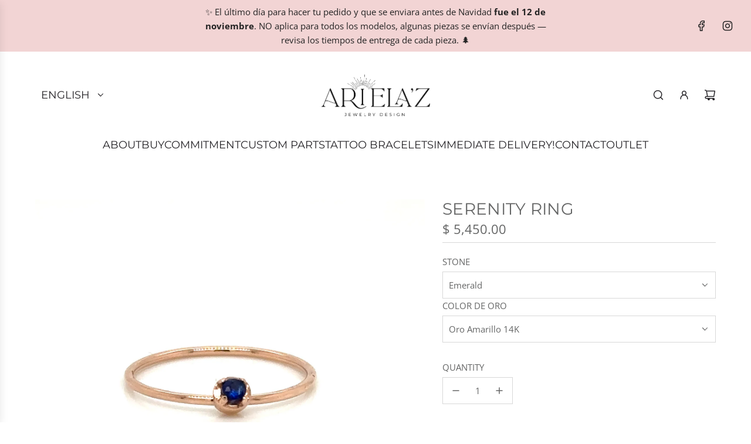

--- FILE ---
content_type: text/html; charset=utf-8
request_url: https://arielaz.com/en/products/anillo-serenidad
body_size: 54952
content:
<!doctype html>
<html class="no-js" lang="en">
<head>
  <!-- Basic page needs ================================================== -->
  <meta charset="utf-8"><meta http-equiv="X-UA-Compatible" content="IE=edge">

  <link rel="preconnect" href="https://cdn.shopify.com" crossorigin><link rel="preconnect" href="https://fonts.shopifycdn.com" crossorigin><link href="//arielaz.com/cdn/shop/t/23/assets/swiper-bundle.min.css?v=127370101718424465871723181596" rel="stylesheet" type="text/css" media="all" />
  <link href="//arielaz.com/cdn/shop/t/23/assets/photoswipe.min.css?v=165459975419098386681723181595" rel="stylesheet" type="text/css" media="all" />
  <link href="//arielaz.com/cdn/shop/t/23/assets/theme.min.css?v=79441683619403658221723181595" rel="stylesheet" type="text/css" media="all" />
  <link href="//arielaz.com/cdn/shop/t/23/assets/custom.css?v=102493421877365237651723181595" rel="stylesheet" type="text/css" media="all" />

  
    <link href="//arielaz.com/cdn/shop/t/23/assets/animate.min.css?v=68297775102622399721723181595" rel="stylesheet" type="text/css" media="all" />
  

  
    <link href="//arielaz.com/cdn/shop/t/23/assets/fancybox.min.css?v=154448737273138728031723181595" rel="stylesheet" type="text/css" media="all" />
  

  

    <link rel="preload" as="font" href="//arielaz.com/cdn/fonts/montserrat/montserrat_n4.81949fa0ac9fd2021e16436151e8eaa539321637.woff2" type="font/woff2" crossorigin>
    

    <link rel="preload" as="font" href="//arielaz.com/cdn/fonts/open_sans/opensans_n4.c32e4d4eca5273f6d4ee95ddf54b5bbb75fc9b61.woff2" type="font/woff2" crossorigin>
    
<!-- Title and description ================================================== -->
  <title>
    Serenity Ring &ndash; Ariela&#39;z
  </title>

  
    <meta name="description" content="This ring is part of our collection of anti-anxiety rings. In addition to having a super unique and beautiful design, they have 14k gold beads with stones that move around the band. In this way, the fingers are kept busy, promoting concentration and modifying bad habits, in addition to providing calm and relieving, in ">
  

  <!-- Helpers ================================================== -->
  <!-- /snippets/social-meta-tags.liquid -->


<meta property="og:site_name" content="Ariela&#39;z">
<meta property="og:url" content="https://arielaz.com/en/products/anillo-serenidad">
<meta property="og:title" content="Serenity Ring">
<meta property="og:type" content="product">
<meta property="og:description" content="This ring is part of our collection of anti-anxiety rings. In addition to having a super unique and beautiful design, they have 14k gold beads with stones that move around the band. In this way, the fingers are kept busy, promoting concentration and modifying bad habits, in addition to providing calm and relieving, in ">

  <meta property="og:price:amount" content="5,450.00">
  <meta property="og:price:currency" content="MXN">

<meta property="og:image" content="http://arielaz.com/cdn/shop/products/image_fbe753ec-eec8-412e-a4d2-1d2eb89c6e90.jpg?v=1693955244"><meta property="og:image" content="http://arielaz.com/cdn/shop/products/image_fd92a8cc-f6f4-43a0-a368-77ac58ad6309.jpg?v=1693956705"><meta property="og:image" content="http://arielaz.com/cdn/shop/files/Facetune_05-09-2023-19-28-44.jpg?v=1693964352">
<meta property="og:image:alt" content="Serenity Ring"><meta property="og:image:alt" content="Serenity Ring"><meta property="og:image:alt" content="Serenity Ring">
<meta property="og:image:secure_url" content="https://arielaz.com/cdn/shop/products/image_fbe753ec-eec8-412e-a4d2-1d2eb89c6e90.jpg?v=1693955244"><meta property="og:image:secure_url" content="https://arielaz.com/cdn/shop/products/image_fd92a8cc-f6f4-43a0-a368-77ac58ad6309.jpg?v=1693956705"><meta property="og:image:secure_url" content="https://arielaz.com/cdn/shop/files/Facetune_05-09-2023-19-28-44.jpg?v=1693964352">


<meta name="x:card" content="summary_large_image">
<meta name="x:title" content="Serenity Ring">
<meta name="x:description" content="This ring is part of our collection of anti-anxiety rings. In addition to having a super unique and beautiful design, they have 14k gold beads with stones that move around the band. In this way, the fingers are kept busy, promoting concentration and modifying bad habits, in addition to providing calm and relieving, in ">

  <link rel="canonical" href="https://arielaz.com/en/products/anillo-serenidad"/>
  <meta name="viewport" content="width=device-width, initial-scale=1, shrink-to-fit=no">
  <meta name="theme-color" content="#242424">

  <!-- CSS ================================================== -->
  <style>
/*============================================================================
  #Typography
==============================================================================*/






@font-face {
  font-family: Montserrat;
  font-weight: 400;
  font-style: normal;
  font-display: swap;
  src: url("//arielaz.com/cdn/fonts/montserrat/montserrat_n4.81949fa0ac9fd2021e16436151e8eaa539321637.woff2") format("woff2"),
       url("//arielaz.com/cdn/fonts/montserrat/montserrat_n4.a6c632ca7b62da89c3594789ba828388aac693fe.woff") format("woff");
}

@font-face {
  font-family: "Open Sans";
  font-weight: 400;
  font-style: normal;
  font-display: swap;
  src: url("//arielaz.com/cdn/fonts/open_sans/opensans_n4.c32e4d4eca5273f6d4ee95ddf54b5bbb75fc9b61.woff2") format("woff2"),
       url("//arielaz.com/cdn/fonts/open_sans/opensans_n4.5f3406f8d94162b37bfa232b486ac93ee892406d.woff") format("woff");
}


  @font-face {
  font-family: Montserrat;
  font-weight: 700;
  font-style: normal;
  font-display: swap;
  src: url("//arielaz.com/cdn/fonts/montserrat/montserrat_n7.3c434e22befd5c18a6b4afadb1e3d77c128c7939.woff2") format("woff2"),
       url("//arielaz.com/cdn/fonts/montserrat/montserrat_n7.5d9fa6e2cae713c8fb539a9876489d86207fe957.woff") format("woff");
}




  @font-face {
  font-family: "Open Sans";
  font-weight: 700;
  font-style: normal;
  font-display: swap;
  src: url("//arielaz.com/cdn/fonts/open_sans/opensans_n7.a9393be1574ea8606c68f4441806b2711d0d13e4.woff2") format("woff2"),
       url("//arielaz.com/cdn/fonts/open_sans/opensans_n7.7b8af34a6ebf52beb1a4c1d8c73ad6910ec2e553.woff") format("woff");
}




  @font-face {
  font-family: "Open Sans";
  font-weight: 400;
  font-style: italic;
  font-display: swap;
  src: url("//arielaz.com/cdn/fonts/open_sans/opensans_i4.6f1d45f7a46916cc95c694aab32ecbf7509cbf33.woff2") format("woff2"),
       url("//arielaz.com/cdn/fonts/open_sans/opensans_i4.4efaa52d5a57aa9a57c1556cc2b7465d18839daa.woff") format("woff");
}




  @font-face {
  font-family: "Open Sans";
  font-weight: 700;
  font-style: italic;
  font-display: swap;
  src: url("//arielaz.com/cdn/fonts/open_sans/opensans_i7.916ced2e2ce15f7fcd95d196601a15e7b89ee9a4.woff2") format("woff2"),
       url("//arielaz.com/cdn/fonts/open_sans/opensans_i7.99a9cff8c86ea65461de497ade3d515a98f8b32a.woff") format("woff");
}









/*============================================================================
  #General Variables
==============================================================================*/

:root {

  --font-weight-normal: 400;
  --font-weight-bold: 700;
  --font-weight-header-bold: 700;

  --header-font-stack: Montserrat, sans-serif;
  --header-font-weight: 400;
  --header-font-style: normal;
  --header-text-size: 28;
  --header-text-size-px: 28px;
  --header-mobile-text-size-px: 22px;

  --header-font-case: uppercase;
  --header-font-size: 18;
  --header-font-size-px: 18px;

  --heading-spacing: 0.01em;
  --heading-line-height: 1.2;
  --heading-font-case: uppercase;
  --heading-font-stack: FontDrop;

  --body-font-stack: "Open Sans", sans-serif;
  --body-font-weight: 400;
  --body-font-style: normal;

  --button-font-stack: "Open Sans", sans-serif;
  --button-font-weight: 400;
  --button-font-style: normal;

  --label-font-stack: "Open Sans", sans-serif;
  --label-font-weight: 400;
  --label-font-style: normal;
  --label-font-case: uppercase;
  --label-spacing: 0px;

  --navigation-font-stack: Montserrat, sans-serif;
  --navigation-font-weight: 400;
  --navigation-font-style: normal;
  --navigation-font-letter-spacing: 1;

  --base-font-size-int: 15;
  --base-font-size: 15px;

  --body-font-size-12-to-em: 0.8em;
  --body-font-size-16-to-em: 1.07em;
  --body-font-size-22-to-em: 1.47em;
  --body-font-size-28-to-em: 1.87em;
  --body-font-size-36-to-em: 2.4em;

  /* Heading Sizes */

  
  --h1-size: 35px;
  --h2-size: 28px;
  --h3-size: 25px;
  --h4-size: 21px;
  --h5-size: 18px;
  --h6-size: 16px;

  --sale-badge-color: #dc3545;
  --sold-out-badge-color: #000000;
  --custom-badge-color: #494949;
  --preorder-badge-color: #494949;
  --badge-font-color: #ffffff;

  --primary-btn-text-color: #ffffff;
  --primary-btn-text-color-opacity50: rgba(255, 255, 255, 0.5);
  --primary-btn-bg-color: #242424;
  --primary-btn-bg-color-opacity50: rgba(36, 36, 36, 0.5);

  --button-text-case: uppercase;
  --button-font-size: 14;
  --button-font-size-px: 14px;
  --button-text-spacing-px: 1px;

  
    --text-line-clamp: none;
  

  
    --alt-btn-border-radius: 1.875rem;
    

  --text-color: #656666;
  --text-color-lighten5: #727373;
  --text-color-lighten70: #ffffff;
  --text-color-transparent05: rgba(101, 102, 102, 0.05);
  --text-color-transparent10: rgba(101, 102, 102, 0.1);
  --text-color-transparent15: rgba(101, 102, 102, 0.15);
  --text-color-transparent25: rgba(101, 102, 102, 0.25);
  --text-color-transparent30: rgba(101, 102, 102, 0.3);
  --text-color-transparent40: rgba(101, 102, 102, 0.4);
  --text-color-transparent50: rgba(101, 102, 102, 0.5);
  --text-color-transparent5: rgba(101, 102, 102, 0.5);
  --text-color-transparent6: rgba(101, 102, 102, 0.6);
  --text-color-transparent7: rgba(101, 102, 102, 0.7);
  --text-color-transparent8: rgba(101, 102, 102, 0.8);

  
    --heading-xl-font-size: 28px;
    --heading-l-font-size: 22px;
    --subheading-font-size: 20px;
  

  
    --small-body-font-size: 12px;
  

  --link-color: #242424;
  --on-sale-color: #ff8787;

  --body-color: #ffffff;
  --body-color-darken10: #e6e6e6;
  --body-color-transparent00: rgba(255, 255, 255, 0);
  --body-color-transparent50: rgba(255, 255, 255, 0.5);
  --body-color-transparent90: rgba(255, 255, 255, 0.9);

  --body-secondary-color: #f2d5d5;
  --body-secondary-color-transparent00: rgba(242, 213, 213, 0);
  --body-secondary-color-darken05: #ecc2c2;

  --color-primary-background: #ffffff;
  --color-primary-background-rgb: 255, 255, 255;
  --color-secondary-background: #f2d5d5;

  --border-color: rgba(101, 102, 102, 0.25);
  --link-border-color: rgba(36, 36, 36, 0.5);
  --border-color-darken10: #4c4c4c;

  --header-color: #ffffff;
  --header-color-darken5: #f2f2f2;

  --header-border-color: #ffffff;

  --announcement-text-size: 15px;
  --announcement-text-spacing: 0px;

  --logo-font-size: 18px;

  --overlay-header-text-color: #262428;
  --nav-text-color: #262428;
  --nav-text-color-transparent10: rgba(38, 36, 40, 0.1);
  --nav-text-color-transparent30: rgba(38, 36, 40, 0.3);
  --nav-text-hover: #737373;

  --color-scheme-light-background: #f9f9fb;
  --color-scheme-light-background-transparent50: rgba(249, 249, 251, 0.5);
  --color-scheme-light-background-lighten5: #ffffff;
  --color-scheme-light-background-rgb: 249, 249, 251;
  --color-scheme-light-text: #242424;
  --color-scheme-light-text-transparent10: rgba(36, 36, 36, 0.1);
  --color-scheme-light-text-transparent25: rgba(36, 36, 36, 0.25);
  --color-scheme-light-text-transparent40: rgba(36, 36, 36, 0.4);
  --color-scheme-light-text-transparent50: rgba(36, 36, 36, 0.5);
  --color-scheme-light-text-transparent60: rgba(36, 36, 36, 0.6);

  --color-scheme-feature-background: #e6e5e7;
  --color-scheme-feature-background-transparent50: rgba(230, 229, 231, 0.5);
  --color-scheme-feature-background-lighten5: #f3f2f3;
  --color-scheme-feature-background-rgb: 230, 229, 231;
  --color-scheme-feature-text: #242424;
  --color-scheme-feature-text-transparent10: rgba(36, 36, 36, 0.1);
  --color-scheme-feature-text-transparent25: rgba(36, 36, 36, 0.25);
  --color-scheme-feature-text-transparent40: rgba(36, 36, 36, 0.4);
  --color-scheme-feature-text-transparent50: rgba(36, 36, 36, 0.5);
  --color-scheme-feature-text-transparent60: rgba(36, 36, 36, 0.6);

  --homepage-sections-accent-secondary-color-transparent60: rgba(36, 36, 36, 0.6);

  --color-scheme-dark-background: #000000;
  --color-scheme-dark-background-transparent50: rgba(0, 0, 0, 0.5);
  --color-scheme-dark-background-rgb: 0, 0, 0;
  --color-scheme-dark-text: #ffffff;
  --color-scheme-dark-text-transparent10: rgba(255, 255, 255, 0.1);
  --color-scheme-dark-text-transparent25: rgba(255, 255, 255, 0.25);
  --color-scheme-dark-text-transparent40: rgba(255, 255, 255, 0.4);
  --color-scheme-dark-text-transparent50: rgba(255, 255, 255, 0.5);
  --color-scheme-dark-text-transparent60: rgba(255, 255, 255, 0.6);

  --filter-bg-color: rgba(101, 102, 102, 0.1);

  --menu-drawer-color: #fff;
  --menu-drawer-color-darken5: #f2f2f2;
  --menu-drawer-text-color: #262428;
  --menu-drawer-text-color-transparent10: rgba(38, 36, 40, 0.1);
  --menu-drawer-text-color-transparent30: rgba(38, 36, 40, 0.3);
  --menu-drawer-border-color: rgba(38, 36, 40, 0.25);
  --menu-drawer-text-hover-color: #737373;

  --cart-drawer-color: #ffffff;
  --cart-drawer-text-color: #242424;
  --cart-drawer-text-color-transparent10: rgba(36, 36, 36, 0.1);
  --cart-drawer-text-color-transparent25: rgba(36, 36, 36, 0.25);
  --cart-drawer-text-color-transparent50: rgba(36, 36, 36, 0.5);
  --cart-drawer-text-color-lighten10: #3e3e3e;
  --cart-drawer-border-color: rgba(36, 36, 36, 0.25);

  --fancybox-overlay: url('//arielaz.com/cdn/shop/t/23/assets/fancybox_overlay.png?v=61793926319831825281723181595');

  --success-color: #28a745;
  --error-color: #DC3545;
  --warning-color: #EB9247;

  /* Shop Pay Installments variables */
  --color-body: #f2d5d5;
  --color-bg: #f2d5d5;
}
</style>

  <style data-shopify>
    *,
    *::before,
    *::after {
      box-sizing: inherit;
    }

    html {
      box-sizing: border-box;
      background-color: var(--body-color);
      height: 100%;
      margin: 0;
    }

    body {
      background-color: var(--body-color);
      min-height: 100%;
      margin: 0;
      display: grid;
      grid-template-rows: auto auto 1fr auto;
      grid-template-columns: 100%;
      overflow-x: hidden;
    }

    .sr-only {
      position: absolute;
      width: 1px;
      height: 1px;
      padding: 0;
      margin: -1px;
      overflow: hidden;
      clip: rect(0, 0, 0, 0);
      border: 0;
    }

    .sr-only-focusable:active, .sr-only-focusable:focus {
      position: static;
      width: auto;
      height: auto;
      margin: 0;
      overflow: visible;
      clip: auto;
    }
  </style>

  <!-- Header hook for plugins ================================================== -->
  <script>window.performance && window.performance.mark && window.performance.mark('shopify.content_for_header.start');</script><meta id="shopify-digital-wallet" name="shopify-digital-wallet" content="/17689457/digital_wallets/dialog">
<meta name="shopify-checkout-api-token" content="d88307d000ffeedff774add4ae90c825">
<meta id="in-context-paypal-metadata" data-shop-id="17689457" data-venmo-supported="false" data-environment="production" data-locale="en_US" data-paypal-v4="true" data-currency="MXN">
<link rel="alternate" hreflang="x-default" href="https://arielaz.com/products/anillo-serenidad">
<link rel="alternate" hreflang="es" href="https://arielaz.com/products/anillo-serenidad">
<link rel="alternate" hreflang="en" href="https://arielaz.com/en/products/anillo-serenidad">
<link rel="alternate" type="application/json+oembed" href="https://arielaz.com/en/products/anillo-serenidad.oembed">
<script async="async" src="/checkouts/internal/preloads.js?locale=en-MX"></script>
<script id="shopify-features" type="application/json">{"accessToken":"d88307d000ffeedff774add4ae90c825","betas":["rich-media-storefront-analytics"],"domain":"arielaz.com","predictiveSearch":true,"shopId":17689457,"locale":"en"}</script>
<script>var Shopify = Shopify || {};
Shopify.shop = "arielazjewelrydesign.myshopify.com";
Shopify.locale = "en";
Shopify.currency = {"active":"MXN","rate":"1.0"};
Shopify.country = "MX";
Shopify.theme = {"name":"Envy 2024","id":144134799618,"schema_name":"Envy","schema_version":"33.2.0","theme_store_id":411,"role":"main"};
Shopify.theme.handle = "null";
Shopify.theme.style = {"id":null,"handle":null};
Shopify.cdnHost = "arielaz.com/cdn";
Shopify.routes = Shopify.routes || {};
Shopify.routes.root = "/en/";</script>
<script type="module">!function(o){(o.Shopify=o.Shopify||{}).modules=!0}(window);</script>
<script>!function(o){function n(){var o=[];function n(){o.push(Array.prototype.slice.apply(arguments))}return n.q=o,n}var t=o.Shopify=o.Shopify||{};t.loadFeatures=n(),t.autoloadFeatures=n()}(window);</script>
<script id="shop-js-analytics" type="application/json">{"pageType":"product"}</script>
<script defer="defer" async type="module" src="//arielaz.com/cdn/shopifycloud/shop-js/modules/v2/client.init-shop-cart-sync_BdyHc3Nr.en.esm.js"></script>
<script defer="defer" async type="module" src="//arielaz.com/cdn/shopifycloud/shop-js/modules/v2/chunk.common_Daul8nwZ.esm.js"></script>
<script type="module">
  await import("//arielaz.com/cdn/shopifycloud/shop-js/modules/v2/client.init-shop-cart-sync_BdyHc3Nr.en.esm.js");
await import("//arielaz.com/cdn/shopifycloud/shop-js/modules/v2/chunk.common_Daul8nwZ.esm.js");

  window.Shopify.SignInWithShop?.initShopCartSync?.({"fedCMEnabled":true,"windoidEnabled":true});

</script>
<script>(function() {
  var isLoaded = false;
  function asyncLoad() {
    if (isLoaded) return;
    isLoaded = true;
    var urls = ["\/\/shopify.privy.com\/widget.js?shop=arielazjewelrydesign.myshopify.com","\/\/d1liekpayvooaz.cloudfront.net\/apps\/customizery\/customizery.js?shop=arielazjewelrydesign.myshopify.com","https:\/\/popup4.lifterpopup.com\/js\/modal.js?shop=arielazjewelrydesign.myshopify.com","https:\/\/cdn.xopify.com\/assets\/js\/xo-gallery-masonry.js?shop=arielazjewelrydesign.myshopify.com","https:\/\/cdn.tabarn.app\/cdn\/automatic-discount\/automatic-discount-v2.min.js?shop=arielazjewelrydesign.myshopify.com","https:\/\/cdn.hextom.com\/js\/quickannouncementbar.js?shop=arielazjewelrydesign.myshopify.com","https:\/\/cdn.hextom.com\/js\/freeshippingbar.js?shop=arielazjewelrydesign.myshopify.com","\/\/cdn.shopify.com\/proxy\/2f9c587f3f0efceca450a205a7d6def515b438c758b2389f4e56220d4d29890b\/bucket.useifsapp.com\/theme-files-min\/js\/ifs-script-tag-min.js?v=2\u0026shop=arielazjewelrydesign.myshopify.com\u0026sp-cache-control=cHVibGljLCBtYXgtYWdlPTkwMA","https:\/\/d33a6lvgbd0fej.cloudfront.net\/script_tag\/secomapp.scripttag.js?shop=arielazjewelrydesign.myshopify.com"];
    for (var i = 0; i < urls.length; i++) {
      var s = document.createElement('script');
      s.type = 'text/javascript';
      s.async = true;
      s.src = urls[i];
      var x = document.getElementsByTagName('script')[0];
      x.parentNode.insertBefore(s, x);
    }
  };
  if(window.attachEvent) {
    window.attachEvent('onload', asyncLoad);
  } else {
    window.addEventListener('load', asyncLoad, false);
  }
})();</script>
<script id="__st">var __st={"a":17689457,"offset":-21600,"reqid":"0c342d13-678d-46df-9c5d-17cb6891447f-1769007476","pageurl":"arielaz.com\/en\/products\/anillo-serenidad","u":"bfec94b254d6","p":"product","rtyp":"product","rid":8135883882754};</script>
<script>window.ShopifyPaypalV4VisibilityTracking = true;</script>
<script id="captcha-bootstrap">!function(){'use strict';const t='contact',e='account',n='new_comment',o=[[t,t],['blogs',n],['comments',n],[t,'customer']],c=[[e,'customer_login'],[e,'guest_login'],[e,'recover_customer_password'],[e,'create_customer']],r=t=>t.map((([t,e])=>`form[action*='/${t}']:not([data-nocaptcha='true']) input[name='form_type'][value='${e}']`)).join(','),a=t=>()=>t?[...document.querySelectorAll(t)].map((t=>t.form)):[];function s(){const t=[...o],e=r(t);return a(e)}const i='password',u='form_key',d=['recaptcha-v3-token','g-recaptcha-response','h-captcha-response',i],f=()=>{try{return window.sessionStorage}catch{return}},m='__shopify_v',_=t=>t.elements[u];function p(t,e,n=!1){try{const o=window.sessionStorage,c=JSON.parse(o.getItem(e)),{data:r}=function(t){const{data:e,action:n}=t;return t[m]||n?{data:e,action:n}:{data:t,action:n}}(c);for(const[e,n]of Object.entries(r))t.elements[e]&&(t.elements[e].value=n);n&&o.removeItem(e)}catch(o){console.error('form repopulation failed',{error:o})}}const l='form_type',E='cptcha';function T(t){t.dataset[E]=!0}const w=window,h=w.document,L='Shopify',v='ce_forms',y='captcha';let A=!1;((t,e)=>{const n=(g='f06e6c50-85a8-45c8-87d0-21a2b65856fe',I='https://cdn.shopify.com/shopifycloud/storefront-forms-hcaptcha/ce_storefront_forms_captcha_hcaptcha.v1.5.2.iife.js',D={infoText:'Protected by hCaptcha',privacyText:'Privacy',termsText:'Terms'},(t,e,n)=>{const o=w[L][v],c=o.bindForm;if(c)return c(t,g,e,D).then(n);var r;o.q.push([[t,g,e,D],n]),r=I,A||(h.body.append(Object.assign(h.createElement('script'),{id:'captcha-provider',async:!0,src:r})),A=!0)});var g,I,D;w[L]=w[L]||{},w[L][v]=w[L][v]||{},w[L][v].q=[],w[L][y]=w[L][y]||{},w[L][y].protect=function(t,e){n(t,void 0,e),T(t)},Object.freeze(w[L][y]),function(t,e,n,w,h,L){const[v,y,A,g]=function(t,e,n){const i=e?o:[],u=t?c:[],d=[...i,...u],f=r(d),m=r(i),_=r(d.filter((([t,e])=>n.includes(e))));return[a(f),a(m),a(_),s()]}(w,h,L),I=t=>{const e=t.target;return e instanceof HTMLFormElement?e:e&&e.form},D=t=>v().includes(t);t.addEventListener('submit',(t=>{const e=I(t);if(!e)return;const n=D(e)&&!e.dataset.hcaptchaBound&&!e.dataset.recaptchaBound,o=_(e),c=g().includes(e)&&(!o||!o.value);(n||c)&&t.preventDefault(),c&&!n&&(function(t){try{if(!f())return;!function(t){const e=f();if(!e)return;const n=_(t);if(!n)return;const o=n.value;o&&e.removeItem(o)}(t);const e=Array.from(Array(32),(()=>Math.random().toString(36)[2])).join('');!function(t,e){_(t)||t.append(Object.assign(document.createElement('input'),{type:'hidden',name:u})),t.elements[u].value=e}(t,e),function(t,e){const n=f();if(!n)return;const o=[...t.querySelectorAll(`input[type='${i}']`)].map((({name:t})=>t)),c=[...d,...o],r={};for(const[a,s]of new FormData(t).entries())c.includes(a)||(r[a]=s);n.setItem(e,JSON.stringify({[m]:1,action:t.action,data:r}))}(t,e)}catch(e){console.error('failed to persist form',e)}}(e),e.submit())}));const S=(t,e)=>{t&&!t.dataset[E]&&(n(t,e.some((e=>e===t))),T(t))};for(const o of['focusin','change'])t.addEventListener(o,(t=>{const e=I(t);D(e)&&S(e,y())}));const B=e.get('form_key'),M=e.get(l),P=B&&M;t.addEventListener('DOMContentLoaded',(()=>{const t=y();if(P)for(const e of t)e.elements[l].value===M&&p(e,B);[...new Set([...A(),...v().filter((t=>'true'===t.dataset.shopifyCaptcha))])].forEach((e=>S(e,t)))}))}(h,new URLSearchParams(w.location.search),n,t,e,['guest_login'])})(!0,!0)}();</script>
<script integrity="sha256-4kQ18oKyAcykRKYeNunJcIwy7WH5gtpwJnB7kiuLZ1E=" data-source-attribution="shopify.loadfeatures" defer="defer" src="//arielaz.com/cdn/shopifycloud/storefront/assets/storefront/load_feature-a0a9edcb.js" crossorigin="anonymous"></script>
<script data-source-attribution="shopify.dynamic_checkout.dynamic.init">var Shopify=Shopify||{};Shopify.PaymentButton=Shopify.PaymentButton||{isStorefrontPortableWallets:!0,init:function(){window.Shopify.PaymentButton.init=function(){};var t=document.createElement("script");t.src="https://arielaz.com/cdn/shopifycloud/portable-wallets/latest/portable-wallets.en.js",t.type="module",document.head.appendChild(t)}};
</script>
<script data-source-attribution="shopify.dynamic_checkout.buyer_consent">
  function portableWalletsHideBuyerConsent(e){var t=document.getElementById("shopify-buyer-consent"),n=document.getElementById("shopify-subscription-policy-button");t&&n&&(t.classList.add("hidden"),t.setAttribute("aria-hidden","true"),n.removeEventListener("click",e))}function portableWalletsShowBuyerConsent(e){var t=document.getElementById("shopify-buyer-consent"),n=document.getElementById("shopify-subscription-policy-button");t&&n&&(t.classList.remove("hidden"),t.removeAttribute("aria-hidden"),n.addEventListener("click",e))}window.Shopify?.PaymentButton&&(window.Shopify.PaymentButton.hideBuyerConsent=portableWalletsHideBuyerConsent,window.Shopify.PaymentButton.showBuyerConsent=portableWalletsShowBuyerConsent);
</script>
<script>
  function portableWalletsCleanup(e){e&&e.src&&console.error("Failed to load portable wallets script "+e.src);var t=document.querySelectorAll("shopify-accelerated-checkout .shopify-payment-button__skeleton, shopify-accelerated-checkout-cart .wallet-cart-button__skeleton"),e=document.getElementById("shopify-buyer-consent");for(let e=0;e<t.length;e++)t[e].remove();e&&e.remove()}function portableWalletsNotLoadedAsModule(e){e instanceof ErrorEvent&&"string"==typeof e.message&&e.message.includes("import.meta")&&"string"==typeof e.filename&&e.filename.includes("portable-wallets")&&(window.removeEventListener("error",portableWalletsNotLoadedAsModule),window.Shopify.PaymentButton.failedToLoad=e,"loading"===document.readyState?document.addEventListener("DOMContentLoaded",window.Shopify.PaymentButton.init):window.Shopify.PaymentButton.init())}window.addEventListener("error",portableWalletsNotLoadedAsModule);
</script>

<script type="module" src="https://arielaz.com/cdn/shopifycloud/portable-wallets/latest/portable-wallets.en.js" onError="portableWalletsCleanup(this)" crossorigin="anonymous"></script>
<script nomodule>
  document.addEventListener("DOMContentLoaded", portableWalletsCleanup);
</script>

<link id="shopify-accelerated-checkout-styles" rel="stylesheet" media="screen" href="https://arielaz.com/cdn/shopifycloud/portable-wallets/latest/accelerated-checkout-backwards-compat.css" crossorigin="anonymous">
<style id="shopify-accelerated-checkout-cart">
        #shopify-buyer-consent {
  margin-top: 1em;
  display: inline-block;
  width: 100%;
}

#shopify-buyer-consent.hidden {
  display: none;
}

#shopify-subscription-policy-button {
  background: none;
  border: none;
  padding: 0;
  text-decoration: underline;
  font-size: inherit;
  cursor: pointer;
}

#shopify-subscription-policy-button::before {
  box-shadow: none;
}

      </style>

<script>window.performance && window.performance.mark && window.performance.mark('shopify.content_for_header.end');</script>

  <script defer src="//arielaz.com/cdn/shop/t/23/assets/eventBus.js?v=100401504747444416941723181595"></script>

  <script type="text/javascript">
		window.wetheme = {
			name: 'Flow',
			webcomponentRegistry: {
        registry: {},
				checkScriptLoaded: function(key) {
					return window.wetheme.webcomponentRegistry.registry[key] ? true : false
				},
        register: function(registration) {
            if(!window.wetheme.webcomponentRegistry.checkScriptLoaded(registration.key)) {
              window.wetheme.webcomponentRegistry.registry[registration.key] = registration
            }
        }
      }
    };
	</script>

  

  

  <script>document.documentElement.className = document.documentElement.className.replace('no-js', 'js');</script>


<!-- BEGIN app block: shopify://apps/ta-labels-badges/blocks/bss-pl-config-data/91bfe765-b604-49a1-805e-3599fa600b24 --><script
    id='bss-pl-config-data'
>
	let TAE_StoreId = "60489";
	if (typeof BSS_PL == 'undefined' || TAE_StoreId !== "") {
  		var BSS_PL = {};
		BSS_PL.storeId = 60489;
		BSS_PL.currentPlan = "ten_usd";
		BSS_PL.apiServerProduction = "https://product-labels-pro.bsscommerce.com";
		BSS_PL.publicAccessToken = "a78108683cd8ea6a6f420d9b393eb48f";
		BSS_PL.customerTags = "null";
		BSS_PL.customerId = "null";
		BSS_PL.storeIdCustomOld = 10678;
		BSS_PL.storeIdOldWIthPriority = 12200;
		BSS_PL.storeIdOptimizeAppendLabel = 59637
		BSS_PL.optimizeCodeIds = null; 
		BSS_PL.extendedFeatureIds = null;
		BSS_PL.integration = {"laiReview":{"status":0,"config":[]}};
		BSS_PL.settingsData  = {};
		BSS_PL.configProductMetafields = [];
		BSS_PL.configVariantMetafields = [];
		
		BSS_PL.configData = [].concat();

		
		BSS_PL.configDataBanner = [].concat();

		
		BSS_PL.configDataPopup = [].concat();

		
		BSS_PL.configDataLabelGroup = [].concat();
		
		
		BSS_PL.collectionID = ``;
		BSS_PL.collectionHandle = ``;
		BSS_PL.collectionTitle = ``;

		
		BSS_PL.conditionConfigData = [].concat();
	}
</script>




<style>
    
    

</style>

<script>
    function bssLoadScripts(src, callback, isDefer = false) {
        const scriptTag = document.createElement('script');
        document.head.appendChild(scriptTag);
        scriptTag.src = src;
        if (isDefer) {
            scriptTag.defer = true;
        } else {
            scriptTag.async = true;
        }
        if (callback) {
            scriptTag.addEventListener('load', function () {
                callback();
            });
        }
    }
    const scriptUrls = [
        "https://cdn.shopify.com/extensions/019bdf67-379d-7b8b-a73d-7733aa4407b8/product-label-559/assets/bss-pl-init-helper.js",
        "https://cdn.shopify.com/extensions/019bdf67-379d-7b8b-a73d-7733aa4407b8/product-label-559/assets/bss-pl-init-config-run-scripts.js",
    ];
    Promise.all(scriptUrls.map((script) => new Promise((resolve) => bssLoadScripts(script, resolve)))).then((res) => {
        console.log('BSS scripts loaded');
        window.bssScriptsLoaded = true;
    });

	function bssInitScripts() {
		if (BSS_PL.configData.length) {
			const enabledFeature = [
				{ type: 1, script: "https://cdn.shopify.com/extensions/019bdf67-379d-7b8b-a73d-7733aa4407b8/product-label-559/assets/bss-pl-init-for-label.js" },
				{ type: 2, badge: [0, 7, 8], script: "https://cdn.shopify.com/extensions/019bdf67-379d-7b8b-a73d-7733aa4407b8/product-label-559/assets/bss-pl-init-for-badge-product-name.js" },
				{ type: 2, badge: [1, 11], script: "https://cdn.shopify.com/extensions/019bdf67-379d-7b8b-a73d-7733aa4407b8/product-label-559/assets/bss-pl-init-for-badge-product-image.js" },
				{ type: 2, badge: 2, script: "https://cdn.shopify.com/extensions/019bdf67-379d-7b8b-a73d-7733aa4407b8/product-label-559/assets/bss-pl-init-for-badge-custom-selector.js" },
				{ type: 2, badge: [3, 9, 10], script: "https://cdn.shopify.com/extensions/019bdf67-379d-7b8b-a73d-7733aa4407b8/product-label-559/assets/bss-pl-init-for-badge-price.js" },
				{ type: 2, badge: 4, script: "https://cdn.shopify.com/extensions/019bdf67-379d-7b8b-a73d-7733aa4407b8/product-label-559/assets/bss-pl-init-for-badge-add-to-cart-btn.js" },
				{ type: 2, badge: 5, script: "https://cdn.shopify.com/extensions/019bdf67-379d-7b8b-a73d-7733aa4407b8/product-label-559/assets/bss-pl-init-for-badge-quantity-box.js" },
				{ type: 2, badge: 6, script: "https://cdn.shopify.com/extensions/019bdf67-379d-7b8b-a73d-7733aa4407b8/product-label-559/assets/bss-pl-init-for-badge-buy-it-now-btn.js" }
			]
				.filter(({ type, badge }) => BSS_PL.configData.some(item => item.label_type === type && (badge === undefined || (Array.isArray(badge) ? badge.includes(item.badge_type) : item.badge_type === badge))) || (type === 1 && BSS_PL.configDataLabelGroup && BSS_PL.configDataLabelGroup.length))
				.map(({ script }) => script);
				
            enabledFeature.forEach((src) => bssLoadScripts(src));

            if (enabledFeature.length) {
                const src = "https://cdn.shopify.com/extensions/019bdf67-379d-7b8b-a73d-7733aa4407b8/product-label-559/assets/bss-product-label-js.js";
                bssLoadScripts(src);
            }
        }

        if (BSS_PL.configDataBanner && BSS_PL.configDataBanner.length) {
            const src = "https://cdn.shopify.com/extensions/019bdf67-379d-7b8b-a73d-7733aa4407b8/product-label-559/assets/bss-product-label-banner.js";
            bssLoadScripts(src);
        }

        if (BSS_PL.configDataPopup && BSS_PL.configDataPopup.length) {
            const src = "https://cdn.shopify.com/extensions/019bdf67-379d-7b8b-a73d-7733aa4407b8/product-label-559/assets/bss-product-label-popup.js";
            bssLoadScripts(src);
        }

        if (window.location.search.includes('bss-pl-custom-selector')) {
            const src = "https://cdn.shopify.com/extensions/019bdf67-379d-7b8b-a73d-7733aa4407b8/product-label-559/assets/bss-product-label-custom-position.js";
            bssLoadScripts(src, null, true);
        }
    }
    bssInitScripts();
</script>


<!-- END app block --><!-- BEGIN app block: shopify://apps/pagefly-page-builder/blocks/app-embed/83e179f7-59a0-4589-8c66-c0dddf959200 -->

<!-- BEGIN app snippet: pagefly-cro-ab-testing-main -->







<script>
  ;(function () {
    const url = new URL(window.location)
    const viewParam = url.searchParams.get('view')
    if (viewParam && viewParam.includes('variant-pf-')) {
      url.searchParams.set('pf_v', viewParam)
      url.searchParams.delete('view')
      window.history.replaceState({}, '', url)
    }
  })()
</script>



<script type='module'>
  
  window.PAGEFLY_CRO = window.PAGEFLY_CRO || {}

  window.PAGEFLY_CRO['data_debug'] = {
    original_template_suffix: "all_products",
    allow_ab_test: false,
    ab_test_start_time: 0,
    ab_test_end_time: 0,
    today_date_time: 1769007477000,
  }
  window.PAGEFLY_CRO['GA4'] = { enabled: false}
</script>

<!-- END app snippet -->








  <script src='https://cdn.shopify.com/extensions/019bb4f9-aed6-78a3-be91-e9d44663e6bf/pagefly-page-builder-215/assets/pagefly-helper.js' defer='defer'></script>

  <script src='https://cdn.shopify.com/extensions/019bb4f9-aed6-78a3-be91-e9d44663e6bf/pagefly-page-builder-215/assets/pagefly-general-helper.js' defer='defer'></script>

  <script src='https://cdn.shopify.com/extensions/019bb4f9-aed6-78a3-be91-e9d44663e6bf/pagefly-page-builder-215/assets/pagefly-snap-slider.js' defer='defer'></script>

  <script src='https://cdn.shopify.com/extensions/019bb4f9-aed6-78a3-be91-e9d44663e6bf/pagefly-page-builder-215/assets/pagefly-slideshow-v3.js' defer='defer'></script>

  <script src='https://cdn.shopify.com/extensions/019bb4f9-aed6-78a3-be91-e9d44663e6bf/pagefly-page-builder-215/assets/pagefly-slideshow-v4.js' defer='defer'></script>

  <script src='https://cdn.shopify.com/extensions/019bb4f9-aed6-78a3-be91-e9d44663e6bf/pagefly-page-builder-215/assets/pagefly-glider.js' defer='defer'></script>

  <script src='https://cdn.shopify.com/extensions/019bb4f9-aed6-78a3-be91-e9d44663e6bf/pagefly-page-builder-215/assets/pagefly-slideshow-v1-v2.js' defer='defer'></script>

  <script src='https://cdn.shopify.com/extensions/019bb4f9-aed6-78a3-be91-e9d44663e6bf/pagefly-page-builder-215/assets/pagefly-product-media.js' defer='defer'></script>

  <script src='https://cdn.shopify.com/extensions/019bb4f9-aed6-78a3-be91-e9d44663e6bf/pagefly-page-builder-215/assets/pagefly-product.js' defer='defer'></script>


<script id='pagefly-helper-data' type='application/json'>
  {
    "page_optimization": {
      "assets_prefetching": false
    },
    "elements_asset_mapper": {
      "Accordion": "https://cdn.shopify.com/extensions/019bb4f9-aed6-78a3-be91-e9d44663e6bf/pagefly-page-builder-215/assets/pagefly-accordion.js",
      "Accordion3": "https://cdn.shopify.com/extensions/019bb4f9-aed6-78a3-be91-e9d44663e6bf/pagefly-page-builder-215/assets/pagefly-accordion3.js",
      "CountDown": "https://cdn.shopify.com/extensions/019bb4f9-aed6-78a3-be91-e9d44663e6bf/pagefly-page-builder-215/assets/pagefly-countdown.js",
      "GMap1": "https://cdn.shopify.com/extensions/019bb4f9-aed6-78a3-be91-e9d44663e6bf/pagefly-page-builder-215/assets/pagefly-gmap.js",
      "GMap2": "https://cdn.shopify.com/extensions/019bb4f9-aed6-78a3-be91-e9d44663e6bf/pagefly-page-builder-215/assets/pagefly-gmap.js",
      "GMapBasicV2": "https://cdn.shopify.com/extensions/019bb4f9-aed6-78a3-be91-e9d44663e6bf/pagefly-page-builder-215/assets/pagefly-gmap.js",
      "GMapAdvancedV2": "https://cdn.shopify.com/extensions/019bb4f9-aed6-78a3-be91-e9d44663e6bf/pagefly-page-builder-215/assets/pagefly-gmap.js",
      "HTML.Video": "https://cdn.shopify.com/extensions/019bb4f9-aed6-78a3-be91-e9d44663e6bf/pagefly-page-builder-215/assets/pagefly-htmlvideo.js",
      "HTML.Video2": "https://cdn.shopify.com/extensions/019bb4f9-aed6-78a3-be91-e9d44663e6bf/pagefly-page-builder-215/assets/pagefly-htmlvideo2.js",
      "HTML.Video3": "https://cdn.shopify.com/extensions/019bb4f9-aed6-78a3-be91-e9d44663e6bf/pagefly-page-builder-215/assets/pagefly-htmlvideo2.js",
      "BackgroundVideo": "https://cdn.shopify.com/extensions/019bb4f9-aed6-78a3-be91-e9d44663e6bf/pagefly-page-builder-215/assets/pagefly-htmlvideo2.js",
      "Instagram": "https://cdn.shopify.com/extensions/019bb4f9-aed6-78a3-be91-e9d44663e6bf/pagefly-page-builder-215/assets/pagefly-instagram.js",
      "Instagram2": "https://cdn.shopify.com/extensions/019bb4f9-aed6-78a3-be91-e9d44663e6bf/pagefly-page-builder-215/assets/pagefly-instagram.js",
      "Insta3": "https://cdn.shopify.com/extensions/019bb4f9-aed6-78a3-be91-e9d44663e6bf/pagefly-page-builder-215/assets/pagefly-instagram3.js",
      "Tabs": "https://cdn.shopify.com/extensions/019bb4f9-aed6-78a3-be91-e9d44663e6bf/pagefly-page-builder-215/assets/pagefly-tab.js",
      "Tabs3": "https://cdn.shopify.com/extensions/019bb4f9-aed6-78a3-be91-e9d44663e6bf/pagefly-page-builder-215/assets/pagefly-tab3.js",
      "ProductBox": "https://cdn.shopify.com/extensions/019bb4f9-aed6-78a3-be91-e9d44663e6bf/pagefly-page-builder-215/assets/pagefly-cart.js",
      "FBPageBox2": "https://cdn.shopify.com/extensions/019bb4f9-aed6-78a3-be91-e9d44663e6bf/pagefly-page-builder-215/assets/pagefly-facebook.js",
      "FBLikeButton2": "https://cdn.shopify.com/extensions/019bb4f9-aed6-78a3-be91-e9d44663e6bf/pagefly-page-builder-215/assets/pagefly-facebook.js",
      "TwitterFeed2": "https://cdn.shopify.com/extensions/019bb4f9-aed6-78a3-be91-e9d44663e6bf/pagefly-page-builder-215/assets/pagefly-twitter.js",
      "Paragraph4": "https://cdn.shopify.com/extensions/019bb4f9-aed6-78a3-be91-e9d44663e6bf/pagefly-page-builder-215/assets/pagefly-paragraph4.js",

      "AliReviews": "https://cdn.shopify.com/extensions/019bb4f9-aed6-78a3-be91-e9d44663e6bf/pagefly-page-builder-215/assets/pagefly-3rd-elements.js",
      "BackInStock": "https://cdn.shopify.com/extensions/019bb4f9-aed6-78a3-be91-e9d44663e6bf/pagefly-page-builder-215/assets/pagefly-3rd-elements.js",
      "GloboBackInStock": "https://cdn.shopify.com/extensions/019bb4f9-aed6-78a3-be91-e9d44663e6bf/pagefly-page-builder-215/assets/pagefly-3rd-elements.js",
      "GrowaveWishlist": "https://cdn.shopify.com/extensions/019bb4f9-aed6-78a3-be91-e9d44663e6bf/pagefly-page-builder-215/assets/pagefly-3rd-elements.js",
      "InfiniteOptionsShopPad": "https://cdn.shopify.com/extensions/019bb4f9-aed6-78a3-be91-e9d44663e6bf/pagefly-page-builder-215/assets/pagefly-3rd-elements.js",
      "InkybayProductPersonalizer": "https://cdn.shopify.com/extensions/019bb4f9-aed6-78a3-be91-e9d44663e6bf/pagefly-page-builder-215/assets/pagefly-3rd-elements.js",
      "LimeSpot": "https://cdn.shopify.com/extensions/019bb4f9-aed6-78a3-be91-e9d44663e6bf/pagefly-page-builder-215/assets/pagefly-3rd-elements.js",
      "Loox": "https://cdn.shopify.com/extensions/019bb4f9-aed6-78a3-be91-e9d44663e6bf/pagefly-page-builder-215/assets/pagefly-3rd-elements.js",
      "Opinew": "https://cdn.shopify.com/extensions/019bb4f9-aed6-78a3-be91-e9d44663e6bf/pagefly-page-builder-215/assets/pagefly-3rd-elements.js",
      "Powr": "https://cdn.shopify.com/extensions/019bb4f9-aed6-78a3-be91-e9d44663e6bf/pagefly-page-builder-215/assets/pagefly-3rd-elements.js",
      "ProductReviews": "https://cdn.shopify.com/extensions/019bb4f9-aed6-78a3-be91-e9d44663e6bf/pagefly-page-builder-215/assets/pagefly-3rd-elements.js",
      "PushOwl": "https://cdn.shopify.com/extensions/019bb4f9-aed6-78a3-be91-e9d44663e6bf/pagefly-page-builder-215/assets/pagefly-3rd-elements.js",
      "ReCharge": "https://cdn.shopify.com/extensions/019bb4f9-aed6-78a3-be91-e9d44663e6bf/pagefly-page-builder-215/assets/pagefly-3rd-elements.js",
      "Rivyo": "https://cdn.shopify.com/extensions/019bb4f9-aed6-78a3-be91-e9d44663e6bf/pagefly-page-builder-215/assets/pagefly-3rd-elements.js",
      "TrackingMore": "https://cdn.shopify.com/extensions/019bb4f9-aed6-78a3-be91-e9d44663e6bf/pagefly-page-builder-215/assets/pagefly-3rd-elements.js",
      "Vitals": "https://cdn.shopify.com/extensions/019bb4f9-aed6-78a3-be91-e9d44663e6bf/pagefly-page-builder-215/assets/pagefly-3rd-elements.js",
      "Wiser": "https://cdn.shopify.com/extensions/019bb4f9-aed6-78a3-be91-e9d44663e6bf/pagefly-page-builder-215/assets/pagefly-3rd-elements.js"
    },
    "custom_elements_mapper": {
      "pf-click-action-element": "https://cdn.shopify.com/extensions/019bb4f9-aed6-78a3-be91-e9d44663e6bf/pagefly-page-builder-215/assets/pagefly-click-action-element.js",
      "pf-dialog-element": "https://cdn.shopify.com/extensions/019bb4f9-aed6-78a3-be91-e9d44663e6bf/pagefly-page-builder-215/assets/pagefly-dialog-element.js"
    }
  }
</script>


<!-- END app block --><script src="https://cdn.shopify.com/extensions/019bc2cf-ad72-709c-ab89-9947d92587ae/free-shipping-bar-118/assets/freeshippingbar.js" type="text/javascript" defer="defer"></script>
<link href="https://cdn.shopify.com/extensions/019bdf67-379d-7b8b-a73d-7733aa4407b8/product-label-559/assets/bss-pl-style.min.css" rel="stylesheet" type="text/css" media="all">
<script src="https://cdn.shopify.com/extensions/019b8cbe-684e-7816-b84e-59c9fa41ad1c/instagram-story-app-45/assets/instagram-story.js" type="text/javascript" defer="defer"></script>
<link href="https://cdn.shopify.com/extensions/019b8cbe-684e-7816-b84e-59c9fa41ad1c/instagram-story-app-45/assets/instagram-story.css" rel="stylesheet" type="text/css" media="all">
<script src="https://cdn.shopify.com/extensions/019b8d54-2388-79d8-becc-d32a3afe2c7a/omnisend-50/assets/omnisend-in-shop.js" type="text/javascript" defer="defer"></script>
<script src="https://cdn.shopify.com/extensions/019bc2d0-0f91-74d4-a43b-076b6407206d/quick-announcement-bar-prod-97/assets/quickannouncementbar.js" type="text/javascript" defer="defer"></script>
<link href="https://monorail-edge.shopifysvc.com" rel="dns-prefetch">
<script>(function(){if ("sendBeacon" in navigator && "performance" in window) {try {var session_token_from_headers = performance.getEntriesByType('navigation')[0].serverTiming.find(x => x.name == '_s').description;} catch {var session_token_from_headers = undefined;}var session_cookie_matches = document.cookie.match(/_shopify_s=([^;]*)/);var session_token_from_cookie = session_cookie_matches && session_cookie_matches.length === 2 ? session_cookie_matches[1] : "";var session_token = session_token_from_headers || session_token_from_cookie || "";function handle_abandonment_event(e) {var entries = performance.getEntries().filter(function(entry) {return /monorail-edge.shopifysvc.com/.test(entry.name);});if (!window.abandonment_tracked && entries.length === 0) {window.abandonment_tracked = true;var currentMs = Date.now();var navigation_start = performance.timing.navigationStart;var payload = {shop_id: 17689457,url: window.location.href,navigation_start,duration: currentMs - navigation_start,session_token,page_type: "product"};window.navigator.sendBeacon("https://monorail-edge.shopifysvc.com/v1/produce", JSON.stringify({schema_id: "online_store_buyer_site_abandonment/1.1",payload: payload,metadata: {event_created_at_ms: currentMs,event_sent_at_ms: currentMs}}));}}window.addEventListener('pagehide', handle_abandonment_event);}}());</script>
<script id="web-pixels-manager-setup">(function e(e,d,r,n,o){if(void 0===o&&(o={}),!Boolean(null===(a=null===(i=window.Shopify)||void 0===i?void 0:i.analytics)||void 0===a?void 0:a.replayQueue)){var i,a;window.Shopify=window.Shopify||{};var t=window.Shopify;t.analytics=t.analytics||{};var s=t.analytics;s.replayQueue=[],s.publish=function(e,d,r){return s.replayQueue.push([e,d,r]),!0};try{self.performance.mark("wpm:start")}catch(e){}var l=function(){var e={modern:/Edge?\/(1{2}[4-9]|1[2-9]\d|[2-9]\d{2}|\d{4,})\.\d+(\.\d+|)|Firefox\/(1{2}[4-9]|1[2-9]\d|[2-9]\d{2}|\d{4,})\.\d+(\.\d+|)|Chrom(ium|e)\/(9{2}|\d{3,})\.\d+(\.\d+|)|(Maci|X1{2}).+ Version\/(15\.\d+|(1[6-9]|[2-9]\d|\d{3,})\.\d+)([,.]\d+|)( \(\w+\)|)( Mobile\/\w+|) Safari\/|Chrome.+OPR\/(9{2}|\d{3,})\.\d+\.\d+|(CPU[ +]OS|iPhone[ +]OS|CPU[ +]iPhone|CPU IPhone OS|CPU iPad OS)[ +]+(15[._]\d+|(1[6-9]|[2-9]\d|\d{3,})[._]\d+)([._]\d+|)|Android:?[ /-](13[3-9]|1[4-9]\d|[2-9]\d{2}|\d{4,})(\.\d+|)(\.\d+|)|Android.+Firefox\/(13[5-9]|1[4-9]\d|[2-9]\d{2}|\d{4,})\.\d+(\.\d+|)|Android.+Chrom(ium|e)\/(13[3-9]|1[4-9]\d|[2-9]\d{2}|\d{4,})\.\d+(\.\d+|)|SamsungBrowser\/([2-9]\d|\d{3,})\.\d+/,legacy:/Edge?\/(1[6-9]|[2-9]\d|\d{3,})\.\d+(\.\d+|)|Firefox\/(5[4-9]|[6-9]\d|\d{3,})\.\d+(\.\d+|)|Chrom(ium|e)\/(5[1-9]|[6-9]\d|\d{3,})\.\d+(\.\d+|)([\d.]+$|.*Safari\/(?![\d.]+ Edge\/[\d.]+$))|(Maci|X1{2}).+ Version\/(10\.\d+|(1[1-9]|[2-9]\d|\d{3,})\.\d+)([,.]\d+|)( \(\w+\)|)( Mobile\/\w+|) Safari\/|Chrome.+OPR\/(3[89]|[4-9]\d|\d{3,})\.\d+\.\d+|(CPU[ +]OS|iPhone[ +]OS|CPU[ +]iPhone|CPU IPhone OS|CPU iPad OS)[ +]+(10[._]\d+|(1[1-9]|[2-9]\d|\d{3,})[._]\d+)([._]\d+|)|Android:?[ /-](13[3-9]|1[4-9]\d|[2-9]\d{2}|\d{4,})(\.\d+|)(\.\d+|)|Mobile Safari.+OPR\/([89]\d|\d{3,})\.\d+\.\d+|Android.+Firefox\/(13[5-9]|1[4-9]\d|[2-9]\d{2}|\d{4,})\.\d+(\.\d+|)|Android.+Chrom(ium|e)\/(13[3-9]|1[4-9]\d|[2-9]\d{2}|\d{4,})\.\d+(\.\d+|)|Android.+(UC? ?Browser|UCWEB|U3)[ /]?(15\.([5-9]|\d{2,})|(1[6-9]|[2-9]\d|\d{3,})\.\d+)\.\d+|SamsungBrowser\/(5\.\d+|([6-9]|\d{2,})\.\d+)|Android.+MQ{2}Browser\/(14(\.(9|\d{2,})|)|(1[5-9]|[2-9]\d|\d{3,})(\.\d+|))(\.\d+|)|K[Aa][Ii]OS\/(3\.\d+|([4-9]|\d{2,})\.\d+)(\.\d+|)/},d=e.modern,r=e.legacy,n=navigator.userAgent;return n.match(d)?"modern":n.match(r)?"legacy":"unknown"}(),u="modern"===l?"modern":"legacy",c=(null!=n?n:{modern:"",legacy:""})[u],f=function(e){return[e.baseUrl,"/wpm","/b",e.hashVersion,"modern"===e.buildTarget?"m":"l",".js"].join("")}({baseUrl:d,hashVersion:r,buildTarget:u}),m=function(e){var d=e.version,r=e.bundleTarget,n=e.surface,o=e.pageUrl,i=e.monorailEndpoint;return{emit:function(e){var a=e.status,t=e.errorMsg,s=(new Date).getTime(),l=JSON.stringify({metadata:{event_sent_at_ms:s},events:[{schema_id:"web_pixels_manager_load/3.1",payload:{version:d,bundle_target:r,page_url:o,status:a,surface:n,error_msg:t},metadata:{event_created_at_ms:s}}]});if(!i)return console&&console.warn&&console.warn("[Web Pixels Manager] No Monorail endpoint provided, skipping logging."),!1;try{return self.navigator.sendBeacon.bind(self.navigator)(i,l)}catch(e){}var u=new XMLHttpRequest;try{return u.open("POST",i,!0),u.setRequestHeader("Content-Type","text/plain"),u.send(l),!0}catch(e){return console&&console.warn&&console.warn("[Web Pixels Manager] Got an unhandled error while logging to Monorail."),!1}}}}({version:r,bundleTarget:l,surface:e.surface,pageUrl:self.location.href,monorailEndpoint:e.monorailEndpoint});try{o.browserTarget=l,function(e){var d=e.src,r=e.async,n=void 0===r||r,o=e.onload,i=e.onerror,a=e.sri,t=e.scriptDataAttributes,s=void 0===t?{}:t,l=document.createElement("script"),u=document.querySelector("head"),c=document.querySelector("body");if(l.async=n,l.src=d,a&&(l.integrity=a,l.crossOrigin="anonymous"),s)for(var f in s)if(Object.prototype.hasOwnProperty.call(s,f))try{l.dataset[f]=s[f]}catch(e){}if(o&&l.addEventListener("load",o),i&&l.addEventListener("error",i),u)u.appendChild(l);else{if(!c)throw new Error("Did not find a head or body element to append the script");c.appendChild(l)}}({src:f,async:!0,onload:function(){if(!function(){var e,d;return Boolean(null===(d=null===(e=window.Shopify)||void 0===e?void 0:e.analytics)||void 0===d?void 0:d.initialized)}()){var d=window.webPixelsManager.init(e)||void 0;if(d){var r=window.Shopify.analytics;r.replayQueue.forEach((function(e){var r=e[0],n=e[1],o=e[2];d.publishCustomEvent(r,n,o)})),r.replayQueue=[],r.publish=d.publishCustomEvent,r.visitor=d.visitor,r.initialized=!0}}},onerror:function(){return m.emit({status:"failed",errorMsg:"".concat(f," has failed to load")})},sri:function(e){var d=/^sha384-[A-Za-z0-9+/=]+$/;return"string"==typeof e&&d.test(e)}(c)?c:"",scriptDataAttributes:o}),m.emit({status:"loading"})}catch(e){m.emit({status:"failed",errorMsg:(null==e?void 0:e.message)||"Unknown error"})}}})({shopId: 17689457,storefrontBaseUrl: "https://arielaz.com",extensionsBaseUrl: "https://extensions.shopifycdn.com/cdn/shopifycloud/web-pixels-manager",monorailEndpoint: "https://monorail-edge.shopifysvc.com/unstable/produce_batch",surface: "storefront-renderer",enabledBetaFlags: ["2dca8a86"],webPixelsConfigList: [{"id":"702316802","configuration":"{\"apiURL\":\"https:\/\/api.omnisend.com\",\"appURL\":\"https:\/\/app.omnisend.com\",\"brandID\":\"5ec31c9699f0b759e7bc6352\",\"trackingURL\":\"https:\/\/wt.omnisendlink.com\"}","eventPayloadVersion":"v1","runtimeContext":"STRICT","scriptVersion":"aa9feb15e63a302383aa48b053211bbb","type":"APP","apiClientId":186001,"privacyPurposes":["ANALYTICS","MARKETING","SALE_OF_DATA"],"dataSharingAdjustments":{"protectedCustomerApprovalScopes":["read_customer_address","read_customer_email","read_customer_name","read_customer_personal_data","read_customer_phone"]}},{"id":"489095426","configuration":"{\"config\":\"{\\\"pixel_id\\\":\\\"G-6R32H27Y3X\\\",\\\"gtag_events\\\":[{\\\"type\\\":\\\"purchase\\\",\\\"action_label\\\":\\\"G-6R32H27Y3X\\\"},{\\\"type\\\":\\\"page_view\\\",\\\"action_label\\\":\\\"G-6R32H27Y3X\\\"},{\\\"type\\\":\\\"view_item\\\",\\\"action_label\\\":\\\"G-6R32H27Y3X\\\"},{\\\"type\\\":\\\"search\\\",\\\"action_label\\\":\\\"G-6R32H27Y3X\\\"},{\\\"type\\\":\\\"add_to_cart\\\",\\\"action_label\\\":\\\"G-6R32H27Y3X\\\"},{\\\"type\\\":\\\"begin_checkout\\\",\\\"action_label\\\":\\\"G-6R32H27Y3X\\\"},{\\\"type\\\":\\\"add_payment_info\\\",\\\"action_label\\\":\\\"G-6R32H27Y3X\\\"}],\\\"enable_monitoring_mode\\\":false}\"}","eventPayloadVersion":"v1","runtimeContext":"OPEN","scriptVersion":"b2a88bafab3e21179ed38636efcd8a93","type":"APP","apiClientId":1780363,"privacyPurposes":[],"dataSharingAdjustments":{"protectedCustomerApprovalScopes":["read_customer_address","read_customer_email","read_customer_name","read_customer_personal_data","read_customer_phone"]}},{"id":"202080514","configuration":"{\"pixel_id\":\"1877157149183423\",\"pixel_type\":\"facebook_pixel\",\"metaapp_system_user_token\":\"-\"}","eventPayloadVersion":"v1","runtimeContext":"OPEN","scriptVersion":"ca16bc87fe92b6042fbaa3acc2fbdaa6","type":"APP","apiClientId":2329312,"privacyPurposes":["ANALYTICS","MARKETING","SALE_OF_DATA"],"dataSharingAdjustments":{"protectedCustomerApprovalScopes":["read_customer_address","read_customer_email","read_customer_name","read_customer_personal_data","read_customer_phone"]}},{"id":"61931778","eventPayloadVersion":"v1","runtimeContext":"LAX","scriptVersion":"1","type":"CUSTOM","privacyPurposes":["MARKETING"],"name":"Meta pixel (migrated)"},{"id":"72679682","eventPayloadVersion":"v1","runtimeContext":"LAX","scriptVersion":"1","type":"CUSTOM","privacyPurposes":["ANALYTICS"],"name":"Google Analytics tag (migrated)"},{"id":"shopify-app-pixel","configuration":"{}","eventPayloadVersion":"v1","runtimeContext":"STRICT","scriptVersion":"0450","apiClientId":"shopify-pixel","type":"APP","privacyPurposes":["ANALYTICS","MARKETING"]},{"id":"shopify-custom-pixel","eventPayloadVersion":"v1","runtimeContext":"LAX","scriptVersion":"0450","apiClientId":"shopify-pixel","type":"CUSTOM","privacyPurposes":["ANALYTICS","MARKETING"]}],isMerchantRequest: false,initData: {"shop":{"name":"Ariela'z","paymentSettings":{"currencyCode":"MXN"},"myshopifyDomain":"arielazjewelrydesign.myshopify.com","countryCode":"MX","storefrontUrl":"https:\/\/arielaz.com\/en"},"customer":null,"cart":null,"checkout":null,"productVariants":[{"price":{"amount":5450.0,"currencyCode":"MXN"},"product":{"title":"Serenity Ring","vendor":"Ariela'z","id":"8135883882754","untranslatedTitle":"Serenity Ring","url":"\/en\/products\/anillo-serenidad","type":""},"id":"43854299693314","image":{"src":"\/\/arielaz.com\/cdn\/shop\/products\/image_fbe753ec-eec8-412e-a4d2-1d2eb89c6e90.jpg?v=1693955244"},"sku":"","title":"Emerald","untranslatedTitle":"Esmeralda \/ Oro Amarillo 14K"},{"price":{"amount":5450.0,"currencyCode":"MXN"},"product":{"title":"Serenity Ring","vendor":"Ariela'z","id":"8135883882754","untranslatedTitle":"Serenity Ring","url":"\/en\/products\/anillo-serenidad","type":""},"id":"46946982101250","image":{"src":"\/\/arielaz.com\/cdn\/shop\/products\/image_fbe753ec-eec8-412e-a4d2-1d2eb89c6e90.jpg?v=1693955244"},"sku":null,"title":"Emerald \/ Oro Rosa 14K","untranslatedTitle":"Esmeralda \/ Oro Rosa 14K"},{"price":{"amount":5450.0,"currencyCode":"MXN"},"product":{"title":"Serenity Ring","vendor":"Ariela'z","id":"8135883882754","untranslatedTitle":"Serenity Ring","url":"\/en\/products\/anillo-serenidad","type":""},"id":"46946982134018","image":{"src":"\/\/arielaz.com\/cdn\/shop\/products\/image_fbe753ec-eec8-412e-a4d2-1d2eb89c6e90.jpg?v=1693955244"},"sku":null,"title":"Emerald \/ Oro Blanco 14K","untranslatedTitle":"Esmeralda \/ Oro Blanco 14K"},{"price":{"amount":5450.0,"currencyCode":"MXN"},"product":{"title":"Serenity Ring","vendor":"Ariela'z","id":"8135883882754","untranslatedTitle":"Serenity Ring","url":"\/en\/products\/anillo-serenidad","type":""},"id":"43854299726082","image":{"src":"\/\/arielaz.com\/cdn\/shop\/products\/image_fbe753ec-eec8-412e-a4d2-1d2eb89c6e90.jpg?v=1693955244"},"sku":"","title":"Sapphire","untranslatedTitle":"Zafiro \/ Oro Amarillo 14K"},{"price":{"amount":5450.0,"currencyCode":"MXN"},"product":{"title":"Serenity Ring","vendor":"Ariela'z","id":"8135883882754","untranslatedTitle":"Serenity Ring","url":"\/en\/products\/anillo-serenidad","type":""},"id":"46946982166786","image":{"src":"\/\/arielaz.com\/cdn\/shop\/products\/image_fbe753ec-eec8-412e-a4d2-1d2eb89c6e90.jpg?v=1693955244"},"sku":null,"title":"Sapphire \/ Oro Rosa 14K","untranslatedTitle":"Zafiro \/ Oro Rosa 14K"},{"price":{"amount":5450.0,"currencyCode":"MXN"},"product":{"title":"Serenity Ring","vendor":"Ariela'z","id":"8135883882754","untranslatedTitle":"Serenity Ring","url":"\/en\/products\/anillo-serenidad","type":""},"id":"46946982199554","image":{"src":"\/\/arielaz.com\/cdn\/shop\/products\/image_fbe753ec-eec8-412e-a4d2-1d2eb89c6e90.jpg?v=1693955244"},"sku":null,"title":"Sapphire \/ Oro Blanco 14K","untranslatedTitle":"Zafiro \/ Oro Blanco 14K"},{"price":{"amount":5450.0,"currencyCode":"MXN"},"product":{"title":"Serenity Ring","vendor":"Ariela'z","id":"8135883882754","untranslatedTitle":"Serenity Ring","url":"\/en\/products\/anillo-serenidad","type":""},"id":"43854299758850","image":{"src":"\/\/arielaz.com\/cdn\/shop\/products\/image_fbe753ec-eec8-412e-a4d2-1d2eb89c6e90.jpg?v=1693955244"},"sku":"","title":"Ruby","untranslatedTitle":"Rubí \/ Oro Amarillo 14K"},{"price":{"amount":5450.0,"currencyCode":"MXN"},"product":{"title":"Serenity Ring","vendor":"Ariela'z","id":"8135883882754","untranslatedTitle":"Serenity Ring","url":"\/en\/products\/anillo-serenidad","type":""},"id":"46946982232322","image":{"src":"\/\/arielaz.com\/cdn\/shop\/products\/image_fbe753ec-eec8-412e-a4d2-1d2eb89c6e90.jpg?v=1693955244"},"sku":null,"title":"Ruby \/ Oro Rosa 14K","untranslatedTitle":"Rubí \/ Oro Rosa 14K"},{"price":{"amount":5450.0,"currencyCode":"MXN"},"product":{"title":"Serenity Ring","vendor":"Ariela'z","id":"8135883882754","untranslatedTitle":"Serenity Ring","url":"\/en\/products\/anillo-serenidad","type":""},"id":"46946982265090","image":{"src":"\/\/arielaz.com\/cdn\/shop\/products\/image_fbe753ec-eec8-412e-a4d2-1d2eb89c6e90.jpg?v=1693955244"},"sku":null,"title":"Ruby \/ Oro Blanco 14K","untranslatedTitle":"Rubí \/ Oro Blanco 14K"},{"price":{"amount":5450.0,"currencyCode":"MXN"},"product":{"title":"Serenity Ring","vendor":"Ariela'z","id":"8135883882754","untranslatedTitle":"Serenity Ring","url":"\/en\/products\/anillo-serenidad","type":""},"id":"43854299791618","image":{"src":"\/\/arielaz.com\/cdn\/shop\/products\/image_fbe753ec-eec8-412e-a4d2-1d2eb89c6e90.jpg?v=1693955244"},"sku":"","title":"Pink Sapphire","untranslatedTitle":"Zafiro Rosa \/ Oro Amarillo 14K"},{"price":{"amount":5450.0,"currencyCode":"MXN"},"product":{"title":"Serenity Ring","vendor":"Ariela'z","id":"8135883882754","untranslatedTitle":"Serenity Ring","url":"\/en\/products\/anillo-serenidad","type":""},"id":"46946982297858","image":{"src":"\/\/arielaz.com\/cdn\/shop\/products\/image_fbe753ec-eec8-412e-a4d2-1d2eb89c6e90.jpg?v=1693955244"},"sku":null,"title":"Pink Sapphire \/ Oro Rosa 14K","untranslatedTitle":"Zafiro Rosa \/ Oro Rosa 14K"},{"price":{"amount":5450.0,"currencyCode":"MXN"},"product":{"title":"Serenity Ring","vendor":"Ariela'z","id":"8135883882754","untranslatedTitle":"Serenity Ring","url":"\/en\/products\/anillo-serenidad","type":""},"id":"46946982330626","image":{"src":"\/\/arielaz.com\/cdn\/shop\/products\/image_fbe753ec-eec8-412e-a4d2-1d2eb89c6e90.jpg?v=1693955244"},"sku":null,"title":"Pink Sapphire \/ Oro Blanco 14K","untranslatedTitle":"Zafiro Rosa \/ Oro Blanco 14K"},{"price":{"amount":5450.0,"currencyCode":"MXN"},"product":{"title":"Serenity Ring","vendor":"Ariela'z","id":"8135883882754","untranslatedTitle":"Serenity Ring","url":"\/en\/products\/anillo-serenidad","type":""},"id":"43854299824386","image":{"src":"\/\/arielaz.com\/cdn\/shop\/products\/image_fbe753ec-eec8-412e-a4d2-1d2eb89c6e90.jpg?v=1693955244"},"sku":"","title":"Aquamarine","untranslatedTitle":"Aguamarina \/ Oro Amarillo 14K"},{"price":{"amount":5450.0,"currencyCode":"MXN"},"product":{"title":"Serenity Ring","vendor":"Ariela'z","id":"8135883882754","untranslatedTitle":"Serenity Ring","url":"\/en\/products\/anillo-serenidad","type":""},"id":"46946982363394","image":{"src":"\/\/arielaz.com\/cdn\/shop\/products\/image_fbe753ec-eec8-412e-a4d2-1d2eb89c6e90.jpg?v=1693955244"},"sku":null,"title":"Aquamarine \/ Oro Rosa 14K","untranslatedTitle":"Aguamarina \/ Oro Rosa 14K"},{"price":{"amount":5450.0,"currencyCode":"MXN"},"product":{"title":"Serenity Ring","vendor":"Ariela'z","id":"8135883882754","untranslatedTitle":"Serenity Ring","url":"\/en\/products\/anillo-serenidad","type":""},"id":"46946982396162","image":{"src":"\/\/arielaz.com\/cdn\/shop\/products\/image_fbe753ec-eec8-412e-a4d2-1d2eb89c6e90.jpg?v=1693955244"},"sku":null,"title":"Aquamarine \/ Oro Blanco 14K","untranslatedTitle":"Aguamarina \/ Oro Blanco 14K"},{"price":{"amount":5450.0,"currencyCode":"MXN"},"product":{"title":"Serenity Ring","vendor":"Ariela'z","id":"8135883882754","untranslatedTitle":"Serenity Ring","url":"\/en\/products\/anillo-serenidad","type":""},"id":"43854299857154","image":{"src":"\/\/arielaz.com\/cdn\/shop\/products\/image_fbe753ec-eec8-412e-a4d2-1d2eb89c6e90.jpg?v=1693955244"},"sku":"","title":"Tanzanite","untranslatedTitle":"Tanzanita \/ Oro Amarillo 14K"},{"price":{"amount":5450.0,"currencyCode":"MXN"},"product":{"title":"Serenity Ring","vendor":"Ariela'z","id":"8135883882754","untranslatedTitle":"Serenity Ring","url":"\/en\/products\/anillo-serenidad","type":""},"id":"46946982428930","image":{"src":"\/\/arielaz.com\/cdn\/shop\/products\/image_fbe753ec-eec8-412e-a4d2-1d2eb89c6e90.jpg?v=1693955244"},"sku":null,"title":"Tanzanite \/ Oro Rosa 14K","untranslatedTitle":"Tanzanita \/ Oro Rosa 14K"},{"price":{"amount":5450.0,"currencyCode":"MXN"},"product":{"title":"Serenity Ring","vendor":"Ariela'z","id":"8135883882754","untranslatedTitle":"Serenity Ring","url":"\/en\/products\/anillo-serenidad","type":""},"id":"46946982461698","image":{"src":"\/\/arielaz.com\/cdn\/shop\/products\/image_fbe753ec-eec8-412e-a4d2-1d2eb89c6e90.jpg?v=1693955244"},"sku":null,"title":"Tanzanite \/ Oro Blanco 14K","untranslatedTitle":"Tanzanita \/ Oro Blanco 14K"}],"purchasingCompany":null},},"https://arielaz.com/cdn","fcfee988w5aeb613cpc8e4bc33m6693e112",{"modern":"","legacy":""},{"shopId":"17689457","storefrontBaseUrl":"https:\/\/arielaz.com","extensionBaseUrl":"https:\/\/extensions.shopifycdn.com\/cdn\/shopifycloud\/web-pixels-manager","surface":"storefront-renderer","enabledBetaFlags":"[\"2dca8a86\"]","isMerchantRequest":"false","hashVersion":"fcfee988w5aeb613cpc8e4bc33m6693e112","publish":"custom","events":"[[\"page_viewed\",{}],[\"product_viewed\",{\"productVariant\":{\"price\":{\"amount\":5450.0,\"currencyCode\":\"MXN\"},\"product\":{\"title\":\"Serenity Ring\",\"vendor\":\"Ariela'z\",\"id\":\"8135883882754\",\"untranslatedTitle\":\"Serenity Ring\",\"url\":\"\/en\/products\/anillo-serenidad\",\"type\":\"\"},\"id\":\"43854299693314\",\"image\":{\"src\":\"\/\/arielaz.com\/cdn\/shop\/products\/image_fbe753ec-eec8-412e-a4d2-1d2eb89c6e90.jpg?v=1693955244\"},\"sku\":\"\",\"title\":\"Emerald\",\"untranslatedTitle\":\"Esmeralda \/ Oro Amarillo 14K\"}}]]"});</script><script>
  window.ShopifyAnalytics = window.ShopifyAnalytics || {};
  window.ShopifyAnalytics.meta = window.ShopifyAnalytics.meta || {};
  window.ShopifyAnalytics.meta.currency = 'MXN';
  var meta = {"product":{"id":8135883882754,"gid":"gid:\/\/shopify\/Product\/8135883882754","vendor":"Ariela'z","type":"","handle":"anillo-serenidad","variants":[{"id":43854299693314,"price":545000,"name":"Serenity Ring - Emerald","public_title":"Emerald","sku":""},{"id":46946982101250,"price":545000,"name":"Serenity Ring - Emerald \/ Oro Rosa 14K","public_title":"Emerald \/ Oro Rosa 14K","sku":null},{"id":46946982134018,"price":545000,"name":"Serenity Ring - Emerald \/ Oro Blanco 14K","public_title":"Emerald \/ Oro Blanco 14K","sku":null},{"id":43854299726082,"price":545000,"name":"Serenity Ring - Sapphire","public_title":"Sapphire","sku":""},{"id":46946982166786,"price":545000,"name":"Serenity Ring - Sapphire \/ Oro Rosa 14K","public_title":"Sapphire \/ Oro Rosa 14K","sku":null},{"id":46946982199554,"price":545000,"name":"Serenity Ring - Sapphire \/ Oro Blanco 14K","public_title":"Sapphire \/ Oro Blanco 14K","sku":null},{"id":43854299758850,"price":545000,"name":"Serenity Ring - Ruby","public_title":"Ruby","sku":""},{"id":46946982232322,"price":545000,"name":"Serenity Ring - Ruby \/ Oro Rosa 14K","public_title":"Ruby \/ Oro Rosa 14K","sku":null},{"id":46946982265090,"price":545000,"name":"Serenity Ring - Ruby \/ Oro Blanco 14K","public_title":"Ruby \/ Oro Blanco 14K","sku":null},{"id":43854299791618,"price":545000,"name":"Serenity Ring - Pink Sapphire","public_title":"Pink Sapphire","sku":""},{"id":46946982297858,"price":545000,"name":"Serenity Ring - Pink Sapphire \/ Oro Rosa 14K","public_title":"Pink Sapphire \/ Oro Rosa 14K","sku":null},{"id":46946982330626,"price":545000,"name":"Serenity Ring - Pink Sapphire \/ Oro Blanco 14K","public_title":"Pink Sapphire \/ Oro Blanco 14K","sku":null},{"id":43854299824386,"price":545000,"name":"Serenity Ring - Aquamarine","public_title":"Aquamarine","sku":""},{"id":46946982363394,"price":545000,"name":"Serenity Ring - Aquamarine \/ Oro Rosa 14K","public_title":"Aquamarine \/ Oro Rosa 14K","sku":null},{"id":46946982396162,"price":545000,"name":"Serenity Ring - Aquamarine \/ Oro Blanco 14K","public_title":"Aquamarine \/ Oro Blanco 14K","sku":null},{"id":43854299857154,"price":545000,"name":"Serenity Ring - Tanzanite","public_title":"Tanzanite","sku":""},{"id":46946982428930,"price":545000,"name":"Serenity Ring - Tanzanite \/ Oro Rosa 14K","public_title":"Tanzanite \/ Oro Rosa 14K","sku":null},{"id":46946982461698,"price":545000,"name":"Serenity Ring - Tanzanite \/ Oro Blanco 14K","public_title":"Tanzanite \/ Oro Blanco 14K","sku":null}],"remote":false},"page":{"pageType":"product","resourceType":"product","resourceId":8135883882754,"requestId":"0c342d13-678d-46df-9c5d-17cb6891447f-1769007476"}};
  for (var attr in meta) {
    window.ShopifyAnalytics.meta[attr] = meta[attr];
  }
</script>
<script class="analytics">
  (function () {
    var customDocumentWrite = function(content) {
      var jquery = null;

      if (window.jQuery) {
        jquery = window.jQuery;
      } else if (window.Checkout && window.Checkout.$) {
        jquery = window.Checkout.$;
      }

      if (jquery) {
        jquery('body').append(content);
      }
    };

    var hasLoggedConversion = function(token) {
      if (token) {
        return document.cookie.indexOf('loggedConversion=' + token) !== -1;
      }
      return false;
    }

    var setCookieIfConversion = function(token) {
      if (token) {
        var twoMonthsFromNow = new Date(Date.now());
        twoMonthsFromNow.setMonth(twoMonthsFromNow.getMonth() + 2);

        document.cookie = 'loggedConversion=' + token + '; expires=' + twoMonthsFromNow;
      }
    }

    var trekkie = window.ShopifyAnalytics.lib = window.trekkie = window.trekkie || [];
    if (trekkie.integrations) {
      return;
    }
    trekkie.methods = [
      'identify',
      'page',
      'ready',
      'track',
      'trackForm',
      'trackLink'
    ];
    trekkie.factory = function(method) {
      return function() {
        var args = Array.prototype.slice.call(arguments);
        args.unshift(method);
        trekkie.push(args);
        return trekkie;
      };
    };
    for (var i = 0; i < trekkie.methods.length; i++) {
      var key = trekkie.methods[i];
      trekkie[key] = trekkie.factory(key);
    }
    trekkie.load = function(config) {
      trekkie.config = config || {};
      trekkie.config.initialDocumentCookie = document.cookie;
      var first = document.getElementsByTagName('script')[0];
      var script = document.createElement('script');
      script.type = 'text/javascript';
      script.onerror = function(e) {
        var scriptFallback = document.createElement('script');
        scriptFallback.type = 'text/javascript';
        scriptFallback.onerror = function(error) {
                var Monorail = {
      produce: function produce(monorailDomain, schemaId, payload) {
        var currentMs = new Date().getTime();
        var event = {
          schema_id: schemaId,
          payload: payload,
          metadata: {
            event_created_at_ms: currentMs,
            event_sent_at_ms: currentMs
          }
        };
        return Monorail.sendRequest("https://" + monorailDomain + "/v1/produce", JSON.stringify(event));
      },
      sendRequest: function sendRequest(endpointUrl, payload) {
        // Try the sendBeacon API
        if (window && window.navigator && typeof window.navigator.sendBeacon === 'function' && typeof window.Blob === 'function' && !Monorail.isIos12()) {
          var blobData = new window.Blob([payload], {
            type: 'text/plain'
          });

          if (window.navigator.sendBeacon(endpointUrl, blobData)) {
            return true;
          } // sendBeacon was not successful

        } // XHR beacon

        var xhr = new XMLHttpRequest();

        try {
          xhr.open('POST', endpointUrl);
          xhr.setRequestHeader('Content-Type', 'text/plain');
          xhr.send(payload);
        } catch (e) {
          console.log(e);
        }

        return false;
      },
      isIos12: function isIos12() {
        return window.navigator.userAgent.lastIndexOf('iPhone; CPU iPhone OS 12_') !== -1 || window.navigator.userAgent.lastIndexOf('iPad; CPU OS 12_') !== -1;
      }
    };
    Monorail.produce('monorail-edge.shopifysvc.com',
      'trekkie_storefront_load_errors/1.1',
      {shop_id: 17689457,
      theme_id: 144134799618,
      app_name: "storefront",
      context_url: window.location.href,
      source_url: "//arielaz.com/cdn/s/trekkie.storefront.cd680fe47e6c39ca5d5df5f0a32d569bc48c0f27.min.js"});

        };
        scriptFallback.async = true;
        scriptFallback.src = '//arielaz.com/cdn/s/trekkie.storefront.cd680fe47e6c39ca5d5df5f0a32d569bc48c0f27.min.js';
        first.parentNode.insertBefore(scriptFallback, first);
      };
      script.async = true;
      script.src = '//arielaz.com/cdn/s/trekkie.storefront.cd680fe47e6c39ca5d5df5f0a32d569bc48c0f27.min.js';
      first.parentNode.insertBefore(script, first);
    };
    trekkie.load(
      {"Trekkie":{"appName":"storefront","development":false,"defaultAttributes":{"shopId":17689457,"isMerchantRequest":null,"themeId":144134799618,"themeCityHash":"9327301338577487956","contentLanguage":"en","currency":"MXN","eventMetadataId":"9428e0c3-b5a3-428d-acd9-e0d4765c7b1d"},"isServerSideCookieWritingEnabled":true,"monorailRegion":"shop_domain","enabledBetaFlags":["65f19447"]},"Session Attribution":{},"S2S":{"facebookCapiEnabled":true,"source":"trekkie-storefront-renderer","apiClientId":580111}}
    );

    var loaded = false;
    trekkie.ready(function() {
      if (loaded) return;
      loaded = true;

      window.ShopifyAnalytics.lib = window.trekkie;

      var originalDocumentWrite = document.write;
      document.write = customDocumentWrite;
      try { window.ShopifyAnalytics.merchantGoogleAnalytics.call(this); } catch(error) {};
      document.write = originalDocumentWrite;

      window.ShopifyAnalytics.lib.page(null,{"pageType":"product","resourceType":"product","resourceId":8135883882754,"requestId":"0c342d13-678d-46df-9c5d-17cb6891447f-1769007476","shopifyEmitted":true});

      var match = window.location.pathname.match(/checkouts\/(.+)\/(thank_you|post_purchase)/)
      var token = match? match[1]: undefined;
      if (!hasLoggedConversion(token)) {
        setCookieIfConversion(token);
        window.ShopifyAnalytics.lib.track("Viewed Product",{"currency":"MXN","variantId":43854299693314,"productId":8135883882754,"productGid":"gid:\/\/shopify\/Product\/8135883882754","name":"Serenity Ring - Emerald","price":"5450.00","sku":"","brand":"Ariela'z","variant":"Emerald","category":"","nonInteraction":true,"remote":false},undefined,undefined,{"shopifyEmitted":true});
      window.ShopifyAnalytics.lib.track("monorail:\/\/trekkie_storefront_viewed_product\/1.1",{"currency":"MXN","variantId":43854299693314,"productId":8135883882754,"productGid":"gid:\/\/shopify\/Product\/8135883882754","name":"Serenity Ring - Emerald","price":"5450.00","sku":"","brand":"Ariela'z","variant":"Emerald","category":"","nonInteraction":true,"remote":false,"referer":"https:\/\/arielaz.com\/en\/products\/anillo-serenidad"});
      }
    });


        var eventsListenerScript = document.createElement('script');
        eventsListenerScript.async = true;
        eventsListenerScript.src = "//arielaz.com/cdn/shopifycloud/storefront/assets/shop_events_listener-3da45d37.js";
        document.getElementsByTagName('head')[0].appendChild(eventsListenerScript);

})();</script>
  <script>
  if (!window.ga || (window.ga && typeof window.ga !== 'function')) {
    window.ga = function ga() {
      (window.ga.q = window.ga.q || []).push(arguments);
      if (window.Shopify && window.Shopify.analytics && typeof window.Shopify.analytics.publish === 'function') {
        window.Shopify.analytics.publish("ga_stub_called", {}, {sendTo: "google_osp_migration"});
      }
      console.error("Shopify's Google Analytics stub called with:", Array.from(arguments), "\nSee https://help.shopify.com/manual/promoting-marketing/pixels/pixel-migration#google for more information.");
    };
    if (window.Shopify && window.Shopify.analytics && typeof window.Shopify.analytics.publish === 'function') {
      window.Shopify.analytics.publish("ga_stub_initialized", {}, {sendTo: "google_osp_migration"});
    }
  }
</script>
<script
  defer
  src="https://arielaz.com/cdn/shopifycloud/perf-kit/shopify-perf-kit-3.0.4.min.js"
  data-application="storefront-renderer"
  data-shop-id="17689457"
  data-render-region="gcp-us-central1"
  data-page-type="product"
  data-theme-instance-id="144134799618"
  data-theme-name="Envy"
  data-theme-version="33.2.0"
  data-monorail-region="shop_domain"
  data-resource-timing-sampling-rate="10"
  data-shs="true"
  data-shs-beacon="true"
  data-shs-export-with-fetch="true"
  data-shs-logs-sample-rate="1"
  data-shs-beacon-endpoint="https://arielaz.com/api/collect"
></script>
</head>


<body id="serenity-ring" class="template-product page-fade images-aspect-ratio ">

  <noscript><link href="//arielaz.com/cdn/shop/t/23/assets/swiper-bundle.min.css?v=127370101718424465871723181596" rel="stylesheet" type="text/css" media="all" /></noscript>
  <noscript><link href="//arielaz.com/cdn/shop/t/23/assets/photoswipe.min.css?v=165459975419098386681723181595" rel="stylesheet" type="text/css" media="all" /></noscript>
  
  	<noscript><link href="//arielaz.com/cdn/shop/t/23/assets/animate.min.css?v=68297775102622399721723181595" rel="stylesheet" type="text/css" media="all" /></noscript>
  
  
  	<noscript><link href="//arielaz.com/cdn/shop/t/23/assets/fancybox.min.css?v=154448737273138728031723181595" rel="stylesheet" type="text/css" media="all" /></noscript>
  
  <noscript><link href="//arielaz.com/cdn/shop/t/23/assets/custom.css?v=102493421877365237651723181595" rel="stylesheet" type="text/css" media="all" /></noscript>

  
  <div class="right-drawer-vue">
  
  <wetheme-right-drawer
    search-url="/search/suggest.json"
    is-predictive="true"
    search-collections=""
    language-url="/en"
  >
  </wetheme-right-drawer>
</div>
<script type="text/x-template" id="wetheme-right-drawer-template">
  <div>
    <transition name="drawer-right">
      <div :class="[type === 'shop-now' ? 'quick-view-drawer' : '']" class="drawer drawer--right drawer--cart" v-if="isOpen" ref="drawerRight">
        <div :class="[type === 'shop-now' || type === 'page' ? 'display-flex' : '', 'drawer__header', 'sitewide--title-wrapper']">
          <div class="drawer__close js-drawer-close">
            <button type="button" class="icon-fallback-text standalone-icon--wrapper" aria-label="Close" ref="drawerClose" v-on:click="close">
              <span class="fallback-text">Close</span>
              




    <svg viewBox="0 0 20 20" fill="none" xmlns="http://www.w3.org/2000/svg" width="20" height="20"><path d="M5.63086 14.3692L10 10L14.3692 14.3692M14.3692 5.63086L9.99919 10L5.63086 5.63086" stroke="currentColor" stroke-width="1.5" stroke-linecap="round" stroke-linejoin="round"/></svg>
  
            </button>
          </div>
          <input ref="drawerFocus" tabindex="-1" aria-hidden="true" class="sr-only" />
          <div :class="[type === 'shop-now' || type === 'page' ? 'remove-margin' : '', 'drawer__title', 'h2', 'true']">
            <span v-if="type === 'cart'">Shopping cart</span>
            <span class="sr-only" v-if="type === 'shop-now'">Quick view</span>
            <span class="sr-only" v-if="type === 'page'">Size guide</span>
            <span v-if="type === 'search'">Search</span>
          </div>
        </div>

        <div id="CartContainer" v-if="type === 'cart'">
          <form action="/en/cart" method="post" novalidate class="cart ajaxcart" v-if="cart">
            <p class="empty-cart" v-if="cart.item_count === 0">Your cart is currently empty.</p>

            <div class="ajaxcart__inner" v-if="cart.item_count > 0">
              <span v-if="cart.total_discount > 0" class="hide auto-discount--active"></span>
              <div class="ajaxcart__product" v-for="(item, index) in cart.items" :key="index + item.id">
                <div class="ajaxcart__row" v-bind:data-line="index + 1"
                  v-bind:class="{ 'is-loading': index + 1 === lineQuantityUpdating }"
                >
                  <div class="grid display-table">
                    <div class="grid__item small--one-whole medium--one-quarter large--one-quarter medium--display-table-cell">
                      <a v-bind:href="item.url" class="ajaxcart__product-image">
                        <img
                          class="theme-img"
                          src="#"
                          alt=""
                          v-responsive="item.image"
                          v-bind:alt="item.featured_image_alt"
                          v-if="item.image"
                        />
                        <svg v-else class="icon icon--placeholder" xmlns="http://www.w3.org/2000/svg" viewBox="0 0 525.5 525.5"><path d="M375.5 345.2c0-.1 0-.1 0 0 0-.1 0-.1 0 0-1.1-2.9-2.3-5.5-3.4-7.8-1.4-4.7-2.4-13.8-.5-19.8 3.4-10.6 3.6-40.6 1.2-54.5-2.3-14-12.3-29.8-18.5-36.9-5.3-6.2-12.8-14.9-15.4-17.9 8.6-5.6 13.3-13.3 14-23 0-.3 0-.6.1-.8.4-4.1-.6-9.9-3.9-13.5-2.1-2.3-4.8-3.5-8-3.5h-54.9c-.8-7.1-3-13-5.2-17.5-6.8-13.9-12.5-16.5-21.2-16.5h-.7c-8.7 0-14.4 2.5-21.2 16.5-2.2 4.5-4.4 10.4-5.2 17.5h-48.5c-3.2 0-5.9 1.2-8 3.5-3.2 3.6-4.3 9.3-3.9 13.5 0 .2 0 .5.1.8.7 9.8 5.4 17.4 14 23-2.6 3.1-10.1 11.7-15.4 17.9-6.1 7.2-16.1 22.9-18.5 36.9-2.2 13.3-1.2 47.4 1 54.9 1.1 3.8 1.4 14.5-.2 19.4-1.2 2.4-2.3 5-3.4 7.9-4.4 11.6-6.2 26.3-5 32.6 1.8 9.9 16.5 14.4 29.4 14.4h176.8c12.9 0 27.6-4.5 29.4-14.4 1.2-6.5-.5-21.1-5-32.7zm-97.7-178c.3-3.2.8-10.6-.2-18 2.4 4.3 5 10.5 5.9 18h-5.7zm-36.3-17.9c-1 7.4-.5 14.8-.2 18h-5.7c.9-7.5 3.5-13.7 5.9-18zm4.5-6.9c0-.1.1-.2.1-.4 4.4-5.3 8.4-5.8 13.1-5.8h.7c4.7 0 8.7.6 13.1 5.8 0 .1 0 .2.1.4 3.2 8.9 2.2 21.2 1.8 25h-30.7c-.4-3.8-1.3-16.1 1.8-25zm-70.7 42.5c0-.3 0-.6-.1-.9-.3-3.4.5-8.4 3.1-11.3 1-1.1 2.1-1.7 3.4-2.1l-.6.6c-2.8 3.1-3.7 8.1-3.3 11.6 0 .2 0 .5.1.8.3 3.5.9 11.7 10.6 18.8.3.2.8.2 1-.2.2-.3.2-.8-.2-1-9.2-6.7-9.8-14.4-10-17.7 0-.3 0-.6-.1-.8-.3-3.2.5-7.7 3-10.5.8-.8 1.7-1.5 2.6-1.9h155.7c1 .4 1.9 1.1 2.6 1.9 2.5 2.8 3.3 7.3 3 10.5 0 .2 0 .5-.1.8-.3 3.6-1 13.1-13.8 20.1-.3.2-.5.6-.3 1 .1.2.4.4.6.4.1 0 .2 0 .3-.1 13.5-7.5 14.3-17.5 14.6-21.3 0-.3 0-.5.1-.8.4-3.5-.5-8.5-3.3-11.6l-.6-.6c1.3.4 2.5 1.1 3.4 2.1 2.6 2.9 3.5 7.9 3.1 11.3 0 .3 0 .6-.1.9-1.5 20.9-23.6 31.4-65.5 31.4h-43.8c-41.8 0-63.9-10.5-65.4-31.4zm91 89.1h-7c0-1.5 0-3-.1-4.2-.2-12.5-2.2-31.1-2.7-35.1h3.6c.8 0 1.4-.6 1.4-1.4v-14.1h2.4v14.1c0 .8.6 1.4 1.4 1.4h3.7c-.4 3.9-2.4 22.6-2.7 35.1v4.2zm65.3 11.9h-16.8c-.4 0-.7.3-.7.7 0 .4.3.7.7.7h16.8v2.8h-62.2c0-.9-.1-1.9-.1-2.8h33.9c.4 0 .7-.3.7-.7 0-.4-.3-.7-.7-.7h-33.9c-.1-3.2-.1-6.3-.1-9h62.5v9zm-12.5 24.4h-6.3l.2-1.6h5.9l.2 1.6zm-5.8-4.5l1.6-12.3h2l1.6 12.3h-5.2zm-57-19.9h-62.4v-9h62.5c0 2.7 0 5.8-.1 9zm-62.4 1.4h62.4c0 .9-.1 1.8-.1 2.8H194v-2.8zm65.2 0h7.3c0 .9.1 1.8.1 2.8H259c.1-.9.1-1.8.1-2.8zm7.2-1.4h-7.2c.1-3.2.1-6.3.1-9h7c0 2.7 0 5.8.1 9zm-7.7-66.7v6.8h-9v-6.8h9zm-8.9 8.3h9v.7h-9v-.7zm0 2.1h9v2.3h-9v-2.3zm26-1.4h-9v-.7h9v.7zm-9 3.7v-2.3h9v2.3h-9zm9-5.9h-9v-6.8h9v6.8zm-119.3 91.1c-2.1-7.1-3-40.9-.9-53.6 2.2-13.5 11.9-28.6 17.8-35.6 5.6-6.5 13.5-15.7 15.7-18.3 11.4 6.4 28.7 9.6 51.8 9.6h6v14.1c0 .8.6 1.4 1.4 1.4h5.4c.3 3.1 2.4 22.4 2.7 35.1 0 1.2.1 2.6.1 4.2h-63.9c-.8 0-1.4.6-1.4 1.4v16.1c0 .8.6 1.4 1.4 1.4H256c-.8 11.8-2.8 24.7-8 33.3-2.6 4.4-4.9 8.5-6.9 12.2-.4.7-.1 1.6.6 1.9.2.1.4.2.6.2.5 0 1-.3 1.3-.8 1.9-3.7 4.2-7.7 6.8-12.1 5.4-9.1 7.6-22.5 8.4-34.7h7.8c.7 11.2 2.6 23.5 7.1 32.4.2.5.8.8 1.3.8.2 0 .4 0 .6-.2.7-.4 1-1.2.6-1.9-4.3-8.5-6.1-20.3-6.8-31.1H312l-2.4 18.6c-.1.4.1.8.3 1.1.3.3.7.5 1.1.5h9.6c.4 0 .8-.2 1.1-.5.3-.3.4-.7.3-1.1l-2.4-18.6H333c.8 0 1.4-.6 1.4-1.4v-16.1c0-.8-.6-1.4-1.4-1.4h-63.9c0-1.5 0-2.9.1-4.2.2-12.7 2.3-32 2.7-35.1h5.2c.8 0 1.4-.6 1.4-1.4v-14.1h6.2c23.1 0 40.4-3.2 51.8-9.6 2.3 2.6 10.1 11.8 15.7 18.3 5.9 6.9 15.6 22.1 17.8 35.6 2.2 13.4 2 43.2-1.1 53.1-1.2 3.9-1.4 8.7-1 13-1.7-2.8-2.9-4.4-3-4.6-.2-.3-.6-.5-.9-.6h-.5c-.2 0-.4.1-.5.2-.6.5-.8 1.4-.3 2 0 0 .2.3.5.8 1.4 2.1 5.6 8.4 8.9 16.7h-42.9v-43.8c0-.8-.6-1.4-1.4-1.4s-1.4.6-1.4 1.4v44.9c0 .1-.1.2-.1.3 0 .1 0 .2.1.3v9c-1.1 2-3.9 3.7-10.5 3.7h-7.5c-.4 0-.7.3-.7.7 0 .4.3.7.7.7h7.5c5 0 8.5-.9 10.5-2.8-.1 3.1-1.5 6.5-10.5 6.5H210.4c-9 0-10.5-3.4-10.5-6.5 2 1.9 5.5 2.8 10.5 2.8h67.4c.4 0 .7-.3.7-.7 0-.4-.3-.7-.7-.7h-67.4c-6.7 0-9.4-1.7-10.5-3.7v-54.5c0-.8-.6-1.4-1.4-1.4s-1.4.6-1.4 1.4v43.8h-43.6c4.2-10.2 9.4-17.4 9.5-17.5.5-.6.3-1.5-.3-2s-1.5-.3-2 .3c-.1.2-1.4 2-3.2 5 .1-4.9-.4-10.2-1.1-12.8zm221.4 60.2c-1.5 8.3-14.9 12-26.6 12H174.4c-11.8 0-25.1-3.8-26.6-12-1-5.7.6-19.3 4.6-30.2H197v9.8c0 6.4 4.5 9.7 13.4 9.7h105.4c8.9 0 13.4-3.3 13.4-9.7v-9.8h44c4 10.9 5.6 24.5 4.6 30.2z"></path><path d="M286.1 359.3c0 .4.3.7.7.7h14.7c.4 0 .7-.3.7-.7 0-.4-.3-.7-.7-.7h-14.7c-.3 0-.7.3-.7.7zm5.3-145.6c13.5-.5 24.7-2.3 33.5-5.3.4-.1.6-.5.4-.9-.1-.4-.5-.6-.9-.4-8.6 3-19.7 4.7-33 5.2-.4 0-.7.3-.7.7 0 .4.3.7.7.7zm-11.3.1c.4 0 .7-.3.7-.7 0-.4-.3-.7-.7-.7H242c-19.9 0-35.3-2.5-45.9-7.4-.4-.2-.8 0-.9.3-.2.4 0 .8.3.9 10.8 5 26.4 7.5 46.5 7.5h38.1zm-7.2 116.9c.4.1.9.1 1.4.1 1.7 0 3.4-.7 4.7-1.9 1.4-1.4 1.9-3.2 1.5-5-.2-.8-.9-1.2-1.7-1.1-.8.2-1.2.9-1.1 1.7.3 1.2-.4 2-.7 2.4-.9.9-2.2 1.3-3.4 1-.8-.2-1.5.3-1.7 1.1s.2 1.5 1 1.7z"></path><path d="M275.5 331.6c-.8 0-1.4.6-1.5 1.4 0 .8.6 1.4 1.4 1.5h.3c3.6 0 7-2.8 7.7-6.3.2-.8-.4-1.5-1.1-1.7-.8-.2-1.5.4-1.7 1.1-.4 2.3-2.8 4.2-5.1 4zm5.4 1.6c-.6.5-.6 1.4-.1 2 1.1 1.3 2.5 2.2 4.2 2.8.2.1.3.1.5.1.6 0 1.1-.3 1.3-.9.3-.7-.1-1.6-.8-1.8-1.2-.5-2.2-1.2-3-2.1-.6-.6-1.5-.6-2.1-.1zm-38.2 12.7c.5 0 .9 0 1.4-.1.8-.2 1.3-.9 1.1-1.7-.2-.8-.9-1.3-1.7-1.1-1.2.3-2.5-.1-3.4-1-.4-.4-1-1.2-.8-2.4.2-.8-.3-1.5-1.1-1.7-.8-.2-1.5.3-1.7 1.1-.4 1.8.1 3.7 1.5 5 1.2 1.2 2.9 1.9 4.7 1.9z"></path><path d="M241.2 349.6h.3c.8 0 1.4-.7 1.4-1.5s-.7-1.4-1.5-1.4c-2.3.1-4.6-1.7-5.1-4-.2-.8-.9-1.3-1.7-1.1-.8.2-1.3.9-1.1 1.7.7 3.5 4.1 6.3 7.7 6.3zm-9.7 3.6c.2 0 .3 0 .5-.1 1.6-.6 3-1.6 4.2-2.8.5-.6.5-1.5-.1-2s-1.5-.5-2 .1c-.8.9-1.8 1.6-3 2.1-.7.3-1.1 1.1-.8 1.8 0 .6.6.9 1.2.9z"></path></svg>
                      </a>
                    </div>
                    <div class="grid__item small--one-whole medium--two-quarters large--two-quarters medium--display-table-cell">
                      <p>
                        <a v-bind:href="item.url" class="ajaxcart__product-name" v-text="item.product_title"></a>
                        <span class="ajaxcart__product-meta" v-if="item.variant_title != 'Default Title'" v-text="item.variant_title"></span>
                        <span class="ajaxcart__product-meta" v-if="item.selling_plan_allocation" v-text="item.selling_plan_allocation.selling_plan.name"></span>
                        <span class="ajaxcart__product-meta" v-for="(item, key, index) in item.properties " :key="index">
                          <template v-if="item && key.charAt(0) !== '_'">
                            <span :class="['property-name', { hidden: item.includes('/uploads/') }]" v-html="key + ':&nbsp;'"></span>
                            <span :class="['property-value', { 'file-upload-link': item.includes('/uploads/'), 'text-link-animated': item.includes('/uploads/') }]" v-html="item"></span>
                          </template>
                        </span>
                        
                      </p>
                      <div class="text-center">
                        
                        
                        <span v-if="item.compare_at_price > 0 && item.original_price < item.compare_at_price" class="hide line-item__compare-at-price">
                          <span v-text="item.compare_at_price * item.quantity"></span></span>

                        
                        <span class="has--discount hide" v-if="item.compare_at_price > 0 && item.original_price < item.compare_at_price">
                          <span v-text="item.original_price"></span></span>

                        
                        <span class="price-no--discount hide" v-if="!item.compare_at_price">
                          <span v-text="item.original_price * item.quantity"></span></span>

                        
                        <span class="ajaxcart-item__price">
                          <span v-money="item.original_price"></span></span>

                        
                        <s>
                          <span class="ajaxcart-item__price-strikethrough price-line-through sale-price"
                            v-if="item.compare_at_price > 0 && item.original_price < item.compare_at_price"
                          >
                            <span v-money="item.compare_at_price"></span></span>
                        </s>

                        
                        <div class="unit-price" v-if="item.unit_price_measurement_price">
                          (<span class="unit-price__price">
                            <span v-money="item.unit_price_measurement_price"></span></span>
                          <span> / </span>
                          <span class="unit-price__ref-value" v-text="item.unit_price_measurement_value"></span>
                          <span class="unit-price__ref-unit" v-text="item.unit_price_measurement_unit"></span>)
                        </div>
                      </div>

                      <ul class="ajaxcart-item__discounts" aria-label="Discount">
                        <li class="ajaxcart-item__discount" v-if="item.line_level_discount_allocations.amount > 0">
                          <span class="hide auto-discount--price" v-text="item.line_level_discount_allocations.amount"></span>
                          <span class="ajaxcart-item__discount_title" v-text="item.line_level_discount_allocations.title"></span>
                          <span class="ajaxcart-item__discount_money">
                            - <span v-money="item.line_level_discount_allocations.amount"></span></span>
                        </li>
                      </ul>

                      <div class="grid--full text-center ajaxcart__quantity-wrapper">
                        <div class="grid__item">
                          <div class="ajaxcart__qty">
                            <button
                              type="button"
                              aria-label="Decrease quantity"
                              class="ajaxcart__qty-adjust ajaxcart__qty--minus icon-fallback-text standalone-icon--wrapper"
                              v-on:click="setQuantity(index + 1, item.quantity - 1); setSubtotal();"
                              v-if="!isGiftwrapProduct(item)"
                            >
                              




    <svg viewBox="0 0 20 20" fill="none" xmlns="http://www.w3.org/2000/svg" width="20" height="20" class="flex-full" aria-hidden="true"><path d="M5 10H15" stroke="currentColor" stroke-width="1.5" stroke-linecap="round" stroke-linejoin="round"/></svg>
  
                              <span class="fallback-text">&minus;</span>
                            </button>
                            <input
                              type="text"
                              name="updates[]"
                              class="ajaxcart__qty-num"
                              v-bind:value="item.quantity"
                              min="0"
                              aria-label="quantity"
                              pattern="[0-9]*"
                              v-on:change="setQuantity(index + 1, parseInt($event.target.value, 10)); setSubtotal();"
                              :disabled="isGiftwrapProduct(item)"
                            />
                            <button
                              type="button"
                              aria-label="Increase quantity"
                              class="ajaxcart__qty-adjust ajaxcart__qty--plus icon-fallback-text standalone-icon--wrapper"
                              v-on:click="setQuantity(index + 1, item.quantity + 1); setSubtotal();"
                              v-if="!isGiftwrapProduct(item)"
                            >
                              




    <svg viewBox="0 0 20 20" fill="none" xmlns="http://www.w3.org/2000/svg" width="20" height="20" class="flex-full" aria-hidden="true"><path d="M5 10H10M10 10H15M10 10V5M10 10V15" stroke="currentColor" stroke-width="1.5" stroke-linecap="round" stroke-linejoin="round"/></svg>
  
                              <span class="fallback-text">+</span>
                            </button>
                          </div>
                        </div>
                      </div>

                      <button
                        type="button"
                        class="ajaxcart__qty-remove text-link-animated"
                        v-on:click="setQuantity(index + 1, 0); setSubtotal();"
                        v-if="!isGiftwrapProduct(item)"
                      >
                        <span class="cart-drawer--remove-btn">Remove</span>
                      </button>

                    </div>
                  </div>
                </div>
              </div>

              <div class="ajaxcart__footer-wrapper">
                
                
                  <div class="ajax-cart--notes">
                    <label class="ajaxcart__special_instructions label-font" for="CartSpecialInstructions">Special instructions for seller</label>
                    <textarea name="note" class="input-full" id="CartSpecialInstructions"></textarea>
                  </div>
                

                <div class="ajaxcart__footer">
                  <div class="grid--full">

                    <div class="grid__item ajaxcart__subtotal_header">
                      <p>Subtotal</p>
                    </div>

                    <span v-for="(item, index) in cart.items" v-if="item.compare_at_price > 0" class="cart__compare-total hide"></span>
                    <s><span v-for="(item, index) in cart.items" v-if="item.compare_at_price > 0" class="line__compare_price ajaxcart__price-strikeout text-center"></span></s>

                    <ul class="grid__item ajaxcart-item__discounts" style="margin: 0" v-for="cartItem in cart.items">
                      <li class="ajaxcart-item__discount" v-if="cartItem.line_level_discount_allocations.amount > 0">
                        <span class="ajaxcart-item__discount_title" v-text="cartItem.line_level_discount_allocations.title"></span>
                        <span class="ajaxcart-item__discount_money">
                          - <span v-money="cartItem.line_level_discount_allocations.amount"></span></span>
                      </li>
                    </ul>

                    <p class="hide cart__total" v-text="cart.total_price"></p>
                    <div class="grid__item ajaxcart__subtotal">
                      <p>
                        <span v-money="cart.total_price"></span></p>
                    </div>
                  </div>

                  <div class="cart__shipping rte text-link-animated"><p class="text-center">Tax included and shipping calculated at checkout
</p>
                  </div>

                  <button type="submit" class="btn cart__checkout" name="checkout">
                    Check out
                  </button>

                  
                    <div class="additional-checkout-buttons additional-checkout-buttons--vertical">
                      <div class="dynamic-checkout__content" id="dynamic-checkout-cart" data-shopify="dynamic-checkout-cart"> <shopify-accelerated-checkout-cart wallet-configs="[{&quot;supports_subs&quot;:false,&quot;supports_def_opts&quot;:false,&quot;name&quot;:&quot;paypal&quot;,&quot;wallet_params&quot;:{&quot;shopId&quot;:17689457,&quot;countryCode&quot;:&quot;MX&quot;,&quot;merchantName&quot;:&quot;Ariela&#39;z&quot;,&quot;phoneRequired&quot;:true,&quot;companyRequired&quot;:false,&quot;shippingType&quot;:&quot;shipping&quot;,&quot;shopifyPaymentsEnabled&quot;:false,&quot;hasManagedSellingPlanState&quot;:null,&quot;requiresBillingAgreement&quot;:false,&quot;merchantId&quot;:&quot;V7ZXSU2GKUFMU&quot;,&quot;sdkUrl&quot;:&quot;https://www.paypal.com/sdk/js?components=buttons\u0026commit=false\u0026currency=MXN\u0026locale=en_US\u0026client-id=AfUEYT7nO4BwZQERn9Vym5TbHAG08ptiKa9gm8OARBYgoqiAJIjllRjeIMI4g294KAH1JdTnkzubt1fr\u0026merchant-id=V7ZXSU2GKUFMU\u0026intent=capture&quot;}}]" access-token="d88307d000ffeedff774add4ae90c825" buyer-country="MX" buyer-locale="en" buyer-currency="MXN" shop-id="17689457" cart-id="8fc2026454bc7f4f3c6e34759becacb6" enabled-flags="[&quot;ae0f5bf6&quot;]" > <div class="wallet-button-wrapper"> <ul class='wallet-cart-grid wallet-cart-grid--skeleton' role="list" data-shopify-buttoncontainer="true"> <li data-testid='grid-cell' class='wallet-cart-button-container'><div class='wallet-cart-button wallet-cart-button__skeleton' role='button' disabled aria-hidden='true'>&nbsp</div></li> </ul> </div> </shopify-accelerated-checkout-cart> <small id="shopify-buyer-consent" class="hidden" aria-hidden="true" data-consent-type="subscription"> One or more of the items in your cart is a recurring or deferred purchase. By continuing, I agree to the <span id="shopify-subscription-policy-button">cancellation policy</span> and authorize you to charge my payment method at the prices, frequency and dates listed on this page until my order is fulfilled or I cancel, if permitted. </small> </div>
                    </div>
                  
                </div>
              </div>
            </div>
          </form>
        </div>

        <div id="ShopNowContainer" v-if="type === 'shop-now'">
          <div ref="shopNowContent"></div>
        </div>

        <div id="SearchContainer" v-if="type === 'search'">
          <div class="search-drawer">
            <div class="input-group">
              <span class="input-group-btn">
                <button aria-label="Search" type="submit" class="search-input--btn icon-fallback-text standalone-icon--wrapper" v-on:click="onSearchSubmit" tabindex="0">
                  




    <svg viewBox="0 0 20 20" fill="none" xmlns="http://www.w3.org/2000/svg" width="20" height="20"><path d="M14.1667 14.1667L17.5 17.5M2.5 9.16667C2.5 10.9348 3.20238 12.6305 4.45262 13.8807C5.70286 15.131 7.39856 15.8333 9.16667 15.8333C10.9348 15.8333 12.6305 15.131 13.8807 13.8807C15.131 12.6305 15.8333 10.9348 15.8333 9.16667C15.8333 7.39856 15.131 5.70286 13.8807 4.45262C12.6305 3.20238 10.9348 2.5 9.16667 2.5C7.39856 2.5 5.70286 3.20238 4.45262 4.45262C3.20238 5.70286 2.5 7.39856 2.5 9.16667Z" stroke="currentColor" stroke-width="1.5" stroke-linecap="round" stroke-linejoin="round"/></svg>
  
                  <span class="fallback-text">Search</span>
                </button>
              </span>
              <div class="search-input-group">
                <input
                  type="search" name="q" id="search-input" placeholder="Search our store"
                  class="input-group-field" aria-label="Search our store" autocomplete="off" autocorrect="off" spellcheck="false" ref="searchText"
                  v-model="searchQuery" @keydown.enter="onSearchSubmit"
                />
                <button type="button" aria-label="Clear" class="search-drawer--clear icon-fallback-text standalone-icon--wrapper" v-if="searchQuery.length > 0" v-on:click="clearSearchInput">
                  <span class="fallback-text">Clear</span>
                  




    <svg viewBox="0 0 20 20" fill="none" xmlns="http://www.w3.org/2000/svg" width="20" height="20"><path d="M5.63086 14.3692L10 10L14.3692 14.3692M14.3692 5.63086L9.99919 10L5.63086 5.63086" stroke="currentColor" stroke-width="1.5" stroke-linecap="round" stroke-linejoin="round"/></svg>
  
                </button>
              </div>
            </div>
            <div class="wrapper-padded">
              <div id="search-results" class="grid-uniform">
                <div v-if="searching" class="search-loading standalone-icon--wrapper loading-state-icon">
                  




    <svg viewBox="0 0 25 24" fill="none" xmlns="http://www.w3.org/2000/svg" width="20" height="20" class="spin flex-full"> <g clip-path="url(#clip0_3605_47041)"> <path d="M12.5 23C6.42487 23 1.5 18.0751 1.5 12C1.5 5.92487 6.42487 1 12.5 1C18.5751 1 23.5 5.92487 23.5 12C23.5 15.1767 22.1534 18.0388 20 20.0468" stroke="currentColor" stroke-width="1.5" stroke-linecap="round"/></g><defs><clipPath id="clip0_3605_47041"><rect width="24" height="24" fill="none" transform="translate(0.5)"/></clipPath></defs></svg>
  <span class="sr-only">loading...</span>
                </div>
                <div v-text="searchSummary" v-if="!searching"></div>
                <div class="search-results__meta top" v-if="searchHasResults">
                  <div class="search-results__meta-view-all"><span id="search-show-more" class="search-show-more--btn"><a v-bind:href="searchPageUrlWithQuery">View all results</a></span></div>
                </div>
                <div class="" v-for="group in searchGroups" v-if="!searching">
                  <h2 v-text="group.name" v-if="group.results.length"></h2>
                  <div class="indiv-search-listing-grid" v-for="result in group.results">
                    <div class="grid">
                      <div class="grid__item large--one-fifth live-search--image" v-if="result.featured_image"><a v-bind:href="`/en${result.url}`" v-bind:title="result.title">
                          <span v-if="result.featured_image.url">
                            <img
                              class="theme-img" 
                              loading="lazy"
                              v-bind:src="result.featured_image.url"
                              v-bind:alt="result.featured_image.alt"
                            />
                          </span>
                        </a>
                      </div>
                      <div class="grid__item line-search-content" :class="(result.image || result.featured_image) ? 'large--four-fifths' : 'large--one-whole'">
                        
                        <h5>
                          <a v-bind:href="`/en${result.url}`" v-html="result.title ? result.title : result.styled_text"></a>
                        </h5>
                        <div v-if="!result.available && group.name == 'Products'">Sold out</div>
                        
                        <div v-if="result.price" v-html="result.price"></div>
                        
                      </div>
                    </div>
                    <span class="search-drawer-separator" v-if="group.results.length"><hr /></span>
                  </div>
                </div>
                <div class="search-results__meta bottom" v-if="searchHasResults">
                  <div class="search-results__meta-view-all"><span id="search-show-more" class="search-show-more--btn"><a v-bind:href="searchPageUrlWithQuery">View all results</a></span></div>
                </div>
              </div>
            </div>
          </div>
        </div>

        <div id="PageContainer" v-if="type === 'page'">
          <div ref="pageContent"></div>
        </div>
      </div>
    </transition>
  </div>
</script>


  <div id="DrawerOverlay" class="drawer-overlay"></div>
  <div id="ThemeModal" class="theme-modal width--narrow wrapper-spacing--h"></div>

  <div 
    id="PageContainer" 
    data-editor-open="false" 
    data-cart-action="go_to_or_open_cart" 
    data-cart-type="page" 
    data-language-url="/en" 
    data-show-currency-code="false"
    data-currency-code="MXN"
  >
    <div class="no-js disclaimer">
      <p>This store requires javascript to be enabled for some features to work correctly.</p>
    </div>

    <!-- BEGIN sections: header-group -->
<div id="shopify-section-sections--18293666480386__announcement-bar" class="shopify-section shopify-section-group-header-group"><div class="announcement_bar" data-wetheme-section-type="announcement-bar" data-wetheme-section-id="sections--18293666480386__announcement-bar" data-social-media-enabled="true">
    <animated-background-text-colors class="announcements_and_icons" style="background-color: #f2d4d4; color: #242424;"><div 
      data-announcement-block
      data-background-color-block="#f2d4d4" 
      data-front-color-block="#242424"
      data-announcement-block-index="0" 
      class="announcement_block block-id-00-announcement active" 
      
    ><style data-shopify>
              .block-id-00-announcement .announcement_wrapper.text-link-animated a {
                background: linear-gradient(to top, rgba(36, 36, 36, 0.5) 0, rgba(36, 36, 36, 0.5) 0), linear-gradient(to top, currentColor 0, currentColor 0);
                background-size: 100% 1px, 0 1px;
                background-position: 100% 100%, 0 100%;
                background-repeat: no-repeat;
              }

              .block-id-00-announcement .announcement_wrapper.text-link-animated a:hover {
                background-size: 0 1px, 100% 1px;
              }
            </style>

            <div class="announcement_wrapper text-link-animated" data-announcement>
              <span class="announcement_text">✨ El último día para hacer tu pedido y que se enviara antes de Navidad <strong>fue el 12 de noviembre</strong>. NO aplica para todos los modelos, algunas piezas se envían después — revisa los tiempos de entrega de cada pieza. 🌲</span>
            </div></div>



<ul id="sm-icons" class="clearfix ">

  
    <li id="sm-facebook"><a class="standalone-icon--wrapper icon-no-padding" href="https://www.facebook.com/arielazjoyeria" target="_blank" aria-label="Facebook">




    <svg viewBox="0 0 20 20" fill="none" xmlns="http://www.w3.org/2000/svg" width="20" height="20" class="fa-2x"><path d="M14.1667 1.66663H11.6667C10.5616 1.66663 9.50179 2.10561 8.72039 2.88701C7.93899 3.66842 7.5 4.72822 7.5 5.83329V8.33329H5V11.6666H7.5V18.3333H10.8333V11.6666H13.3333L14.1667 8.33329H10.8333V5.83329C10.8333 5.61228 10.9211 5.40032 11.0774 5.24404C11.2337 5.08776 11.4457 4.99996 11.6667 4.99996H14.1667V1.66663Z" stroke="currentColor" stroke-width="1.5" stroke-linecap="round" stroke-linejoin="round"/></svg>
  </a></li>
  

  

  
    <li id="sm-instagram"><a class="standalone-icon--wrapper icon-no-padding" href="https://www.instagram.com/arielazs/" target="_blank" aria-label="Instagram">




    <svg viewBox="0 0 20 20" fill="none" xmlns="http://www.w3.org/2000/svg" width="20" height="20" class="fa-2x"><path d="M9.99935 13.3333C10.8834 13.3333 11.7313 12.9821 12.3564 12.357C12.9815 11.7319 13.3327 10.884 13.3327 9.99996C13.3327 9.1159 12.9815 8.26806 12.3564 7.64294C11.7313 7.01782 10.8834 6.66663 9.99935 6.66663C9.11529 6.66663 8.26745 7.01782 7.64233 7.64294C7.0172 8.26806 6.66602 9.1159 6.66602 9.99996C6.66602 10.884 7.0172 11.7319 7.64233 12.357C8.26745 12.9821 9.11529 13.3333 9.99935 13.3333Z" stroke="currentColor" stroke-width="1.5" stroke-linecap="round" stroke-linejoin="round"/><path d="M2.5 13.3333V6.66667C2.5 5.5616 2.93899 4.50179 3.72039 3.72039C4.50179 2.93899 5.5616 2.5 6.66667 2.5H13.3333C14.4384 2.5 15.4982 2.93899 16.2796 3.72039C17.061 4.50179 17.5 5.5616 17.5 6.66667V13.3333C17.5 14.4384 17.061 15.4982 16.2796 16.2796C15.4982 17.061 14.4384 17.5 13.3333 17.5H6.66667C5.5616 17.5 4.50179 17.061 3.72039 16.2796C2.93899 15.4982 2.5 14.4384 2.5 13.3333Z" stroke="currentColor" stroke-width="1.5"/><path d="M14.584 5.42506L14.5923 5.41589" stroke="currentColor" stroke-width="1.5" stroke-linecap="round" stroke-linejoin="round"/></svg>
  </a></li>
  

  

  

  

  

  

  

  

  

  

</ul>


</animated-background-text-colors>
  </div></div><div id="shopify-section-sections--18293666480386__header" class="shopify-section shopify-section-group-header-group header-section">




























<noscript>
  
  <ul class="no-js-mobile-menu nav-link-animated">
  
    
      <li>
        <a href="/en/pages/acerca-de-ariela-z">About</a>
      </li>
    
  
    
      <li>
        <a href="/en/collections/all">BUY</a>
        <ul>
          
            
              <li>
                <a href="/en/collections/fina-bridal">FINE JEWELRY</a>
              </li>
            
          
            
              <li>
                <a href="/en/collections/churumbelas-y-coronas">ETERNITY RINGS AND BANDS</a>
              </li>
            
          
            
              <li>
                <a href="/en/collections/bridal">BRIDAL</a>
              </li>
            
          
            
              <li>
                <a href="/en/collections/piezas-unicas">UNIQUE PIECES</a>
              </li>
            
          
            
              <li>
                <a href="/en/collections/linea-de-plata-y-chapa-de-oro">SILVER AND GOLD PLATE</a>
              </li>
            
          
            
              <li>
                <a href="/en/collections/accesorios">ACCESSORIES</a>
              </li>
            
          
            
              <li>
                <a href="/en/collections/all">ALL THE PRODUCTS</a>
              </li>
            
          
        </ul>
      </li>
    
  
    
      <li>
        <a href="/en/pages/anillos-de-compromiso-ariela-z">COMMITMENT</a>
        <ul>
          
            
              <li>
                <a href="/en/pages/anillos-de-compromiso-ariela-z">Engagement rings</a>
              </li>
            
          
            
              <li>
                <a href="/en/collections/bridal">Wedding pieces</a>
              </li>
            
          
            
              <li>
                <a href="/en/pages/anillos-de-compromiso">Photo gallery</a>
              </li>
            
          
        </ul>
      </li>
    
  
    
      <li>
        <a href="/en/pages/piezas-personalizadas-ariela-z">Custom Parts</a>
      </li>
    
  
    
      <li>
        <a href="/en/pages/pulsera-tatuaje-1">TATTOO BRACELETS</a>
      </li>
    
  
    
      <li>
        <a href="/en/collections/entrega-inmediata">IMMEDIATE DELIVERY!</a>
      </li>
    
  
    
      <li>
        <a href="/en/pages/contacto">CONTACT</a>
      </li>
    
  
    
      <li>
        <a href="/en/collections/mini-outlet-de-diamantes">OUTLET</a>
      </li>
    
  
</ul>
</noscript>

<style data-shopify>
  .default-menu-drawer-text-color {
    color: var(--menu-drawer-text-color);
  }

  
    .locale--mobile {
      padding: 15px;
    }
  
</style>

<div
  class="header-section--wrapper"
  data-wetheme-section-type="header"
  data-wetheme-section-id="sections--18293666480386__header"
  data-header-sticky="true"
  data-header-overlay="false"
>
  <div id="NavDrawerOverlay" class="drawer-overlay"></div>
  <div id="NavDrawer" class="drawer drawer--left">

    <div class="mobile-nav-grid-container">
      <div class="mobile-nav__logo-title">
        <div class="mobile-nav__logo-title--inner">
          <a class="mobile-menu--close-btn standalone-icon--wrapper" aria-label="Close menu" role="button">
            




    <svg viewBox="0 0 20 20" fill="none" xmlns="http://www.w3.org/2000/svg" width="20" height="20"><path d="M5.63086 14.3692L10 10L14.3692 14.3692M14.3692 5.63086L9.99919 10L5.63086 5.63086" stroke="currentColor" stroke-width="1.5" stroke-linecap="round" stroke-linejoin="round"/></svg>
  
          </a>
        </div>
      </div>

      <!-- begin mobile-nav -->
      <ul class="mobile-nav mobile-nav--main">
        
        
          
          
            <li class="mobile-nav__item top-level">
              
                <a href="/en/pages/acerca-de-ariela-z" class="mobile-nav__link">About</a>
              
            </li>
          
        
          
          
            <li class="mobile-nav__item top-level" aria-haspopup="true">
              <div class="mobile-nav__has-sublist">
                <a href="/en/collections/all" class="mobile-nav__link">BUY</a>
                <div class="mobile-nav__toggle">
                  <button type="button" class="icon-fallback-text mobile-nav__toggle-open standalone-icon--wrapper touch-target icon-no-padding" aria-label="See more">
                    




    <svg viewBox="0 0 20 20" fill="none" xmlns="http://www.w3.org/2000/svg" width="16" height="16" aria-hidden="true"><path d="M5.5 7.5L10.5 12.5L15.5 7.5" stroke="currentColor" stroke-width="1.5" stroke-linecap="round" stroke-linejoin="round"/></svg>
  
                  </button>
                  <button type="button" class="icon-fallback-text mobile-nav__toggle-close standalone-icon--wrapper touch-target icon-no-padding" aria-label="Close menu">
                    




    <svg viewBox="0 0 20 20" fill="none" xmlns="http://www.w3.org/2000/svg" width="16" height="16" aria-hidden="true"><path d="M5.5 12.5L10.5 7.5L15.5 12.5" stroke="currentColor" stroke-width="1.5" stroke-linecap="round" stroke-linejoin="round"/></svg>  
  
                  </button>
                </div>
              </div>
              <ul class="mobile-nav__sublist">
                
                  
                    <li class="mobile-nav__item">
                      <a href="/en/collections/fina-bridal" class="mobile-nav__link">FINE JEWELRY</a>
                    </li>
                  
                
                  
                    <li class="mobile-nav__item">
                      <a href="/en/collections/churumbelas-y-coronas" class="mobile-nav__link">ETERNITY RINGS AND BANDS</a>
                    </li>
                  
                
                  
                    <li class="mobile-nav__item">
                      <a href="/en/collections/bridal" class="mobile-nav__link">BRIDAL</a>
                    </li>
                  
                
                  
                    <li class="mobile-nav__item">
                      <a href="/en/collections/piezas-unicas" class="mobile-nav__link">UNIQUE PIECES</a>
                    </li>
                  
                
                  
                    <li class="mobile-nav__item">
                      <a href="/en/collections/linea-de-plata-y-chapa-de-oro" class="mobile-nav__link">SILVER AND GOLD PLATE</a>
                    </li>
                  
                
                  
                    <li class="mobile-nav__item">
                      <a href="/en/collections/accesorios" class="mobile-nav__link">ACCESSORIES</a>
                    </li>
                  
                
                  
                    <li class="mobile-nav__item">
                      <a href="/en/collections/all" class="mobile-nav__link">ALL THE PRODUCTS</a>
                    </li>
                  
                

                
              </ul>
            </li>
          
        
          
          
            <li class="mobile-nav__item top-level" aria-haspopup="true">
              <div class="mobile-nav__has-sublist">
                <a href="/en/pages/anillos-de-compromiso-ariela-z" class="mobile-nav__link">COMMITMENT</a>
                <div class="mobile-nav__toggle">
                  <button type="button" class="icon-fallback-text mobile-nav__toggle-open standalone-icon--wrapper touch-target icon-no-padding" aria-label="See more">
                    




    <svg viewBox="0 0 20 20" fill="none" xmlns="http://www.w3.org/2000/svg" width="16" height="16" aria-hidden="true"><path d="M5.5 7.5L10.5 12.5L15.5 7.5" stroke="currentColor" stroke-width="1.5" stroke-linecap="round" stroke-linejoin="round"/></svg>
  
                  </button>
                  <button type="button" class="icon-fallback-text mobile-nav__toggle-close standalone-icon--wrapper touch-target icon-no-padding" aria-label="Close menu">
                    




    <svg viewBox="0 0 20 20" fill="none" xmlns="http://www.w3.org/2000/svg" width="16" height="16" aria-hidden="true"><path d="M5.5 12.5L10.5 7.5L15.5 12.5" stroke="currentColor" stroke-width="1.5" stroke-linecap="round" stroke-linejoin="round"/></svg>  
  
                  </button>
                </div>
              </div>
              <ul class="mobile-nav__sublist">
                
                  
                    <li class="mobile-nav__item">
                      <a href="/en/pages/anillos-de-compromiso-ariela-z" class="mobile-nav__link">Engagement rings</a>
                    </li>
                  
                
                  
                    <li class="mobile-nav__item">
                      <a href="/en/collections/bridal" class="mobile-nav__link">Wedding pieces</a>
                    </li>
                  
                
                  
                    <li class="mobile-nav__item">
                      <a href="/en/pages/anillos-de-compromiso" class="mobile-nav__link">Photo gallery</a>
                    </li>
                  
                

                
              </ul>
            </li>
          
        
          
          
            <li class="mobile-nav__item top-level">
              
                <a href="/en/pages/piezas-personalizadas-ariela-z" class="mobile-nav__link">Custom Parts</a>
              
            </li>
          
        
          
          
            <li class="mobile-nav__item top-level">
              
                <a href="/en/pages/pulsera-tatuaje-1" class="mobile-nav__link">TATTOO BRACELETS</a>
              
            </li>
          
        
          
          
            <li class="mobile-nav__item top-level">
              
                <a href="/en/collections/entrega-inmediata" class="mobile-nav__link">IMMEDIATE DELIVERY!</a>
              
            </li>
          
        
          
          
            <li class="mobile-nav__item top-level">
              
                <a href="/en/pages/contacto" class="mobile-nav__link">CONTACT</a>
              
            </li>
          
        
          
          
            <li class="mobile-nav__item top-level">
              
                <a href="/en/collections/mini-outlet-de-diamantes" class="mobile-nav__link">OUTLET</a>
              
            </li>
          
        
      </ul>

      <div class="mobile-nav--footer">
        <div class="mobile-nav locale--mobile">
          
  <noscript><form method="post" action="/en/localization" id="FooterLanguageFormNoScript" accept-charset="UTF-8" class="localization-form localization-form__noscript" enctype="multipart/form-data"><input type="hidden" name="form_type" value="localization" /><input type="hidden" name="utf8" value="✓" /><input type="hidden" name="_method" value="put" /><input type="hidden" name="return_to" value="/en/products/anillo-serenidad" /><div class="localization-form__select">
                <h2 class="visually-hidden" id="FooterLanguageLabelNoScript">Language</h2>
                <select class="localization-selector link" name="locale_code" aria-labelledby="FooterLanguageLabelNoScript"><option value="es" lang="es">
                            Español
                        </option><option value="en" lang="en" selected>
                            English
                        </option></select>
            </div>
            <button class="btn alt-focus">Update language</button></form></noscript>

    <localization-form>
        <form method="post" action="/en/localization" id="localization_form" accept-charset="UTF-8" class="shopify-localization-form" enctype="multipart/form-data"><input type="hidden" name="form_type" value="localization" /><input type="hidden" name="utf8" value="✓" /><input type="hidden" name="_method" value="put" /><input type="hidden" name="return_to" value="/en/products/anillo-serenidad" />
            <div class="js">
                <div class="disclosure">
                    <button type="button" class="disclosure__button" aria-expanded="false" aria-controls="LanguageList">
                        <span>
                            English
                        </span>

                        <span class="icon-dropdown inline-icon--wrapper icon--right">
                            




    <svg viewBox="0 0 20 20" fill="none" xmlns="http://www.w3.org/2000/svg" width="16" height="16" class="chevron-down"><path d="M5.5 7.5L10.5 12.5L15.5 7.5" stroke="currentColor" stroke-width="1.5" stroke-linecap="round" stroke-linejoin="round"/></svg>
  
                        </span>
                    </button>

                    <ul id="LanguageList" role="list" class="disclosure__list localization__list" hidden>
                        
                            <li class="disclosure__item" tabindex="-1">
                                <a class="disclosure__item_el" href="#" hreflang="es" lang="es" data-value="es">
                                    Español
                                </a>
                            </li>
                        
                            <li class="disclosure__item" tabindex="-1">
                                <a class="disclosure__item_el" href="#" aria-current="true" hreflang="en" lang="en" data-value="en">
                                    English
                                </a>
                            </li>
                        
                    </ul>

                    <input type="hidden" name="language_code" value="en">
                </div>
            </div>
        </form>
    </localization-form><script src="//arielaz.com/cdn/shop/t/23/assets/component-localization-form.js?v=52480783616540860941723181595" defer="defer" type="module" data-internal-script></script>


        </div>

        
        
        <style data-shopify>
          .mobile-nav.nav--meta {
            display: grid;
            gap: 15px;
          }

          .mobile-nav.nav--meta .mobile-nav__item.customer--info,
          .mobile-nav.nav--meta .mobile-nav__item.customer-logout-link,
          .mobile-nav.nav--meta .mobile-nav__item.customer-login-link,
          .mobile-nav.nav--meta .mobile-nav__item.sm-icons--wrapper {
            display: flex;
            flex-wrap: wrap;
          }

          .mobile-nav.nav--meta .mobile-nav__item.sm-icons--wrapper #sm-icons {
            width: 100%;
          }

          
            .mobile-nav.nav--meta .mobile-nav__social-icons {
              justify-content: end;
            }

            
              .mobile-nav.nav--meta {
                grid-template-columns: 1fr 1fr;
              }

              .mobile-nav.nav--meta .mobile-nav__item.customer-login-link {
                grid-column-start: 1;
                grid-column-end: 2;
              }

              .mobile-nav.nav--meta .mobile-nav__item.sm-icons--wrapper {
                grid-column-start: 2;
                grid-column-end: 3;
              }
            
          
        </style>
        <ul class="mobile-nav nav--meta">
          
            
              <li class="mobile-nav__item customer-login-link">
                <a href="/en/account/login" id="customer_login_link">Log in</a>
              </li>
            
          

            <li class="mobile-nav__item sm-icons--wrapper">



<ul id="sm-icons" class="clearfix mobile-nav__social-icons">

  
    <li id="sm-facebook"><a class="standalone-icon--wrapper icon-no-padding" href="https://www.facebook.com/arielazjoyeria" target="_blank" aria-label="Facebook">




    <svg viewBox="0 0 20 20" fill="none" xmlns="http://www.w3.org/2000/svg" width="20" height="20" class="fa-2x"><path d="M14.1667 1.66663H11.6667C10.5616 1.66663 9.50179 2.10561 8.72039 2.88701C7.93899 3.66842 7.5 4.72822 7.5 5.83329V8.33329H5V11.6666H7.5V18.3333H10.8333V11.6666H13.3333L14.1667 8.33329H10.8333V5.83329C10.8333 5.61228 10.9211 5.40032 11.0774 5.24404C11.2337 5.08776 11.4457 4.99996 11.6667 4.99996H14.1667V1.66663Z" stroke="currentColor" stroke-width="1.5" stroke-linecap="round" stroke-linejoin="round"/></svg>
  </a></li>
  

  

  
    <li id="sm-instagram"><a class="standalone-icon--wrapper icon-no-padding" href="https://www.instagram.com/arielazs/" target="_blank" aria-label="Instagram">




    <svg viewBox="0 0 20 20" fill="none" xmlns="http://www.w3.org/2000/svg" width="20" height="20" class="fa-2x"><path d="M9.99935 13.3333C10.8834 13.3333 11.7313 12.9821 12.3564 12.357C12.9815 11.7319 13.3327 10.884 13.3327 9.99996C13.3327 9.1159 12.9815 8.26806 12.3564 7.64294C11.7313 7.01782 10.8834 6.66663 9.99935 6.66663C9.11529 6.66663 8.26745 7.01782 7.64233 7.64294C7.0172 8.26806 6.66602 9.1159 6.66602 9.99996C6.66602 10.884 7.0172 11.7319 7.64233 12.357C8.26745 12.9821 9.11529 13.3333 9.99935 13.3333Z" stroke="currentColor" stroke-width="1.5" stroke-linecap="round" stroke-linejoin="round"/><path d="M2.5 13.3333V6.66667C2.5 5.5616 2.93899 4.50179 3.72039 3.72039C4.50179 2.93899 5.5616 2.5 6.66667 2.5H13.3333C14.4384 2.5 15.4982 2.93899 16.2796 3.72039C17.061 4.50179 17.5 5.5616 17.5 6.66667V13.3333C17.5 14.4384 17.061 15.4982 16.2796 16.2796C15.4982 17.061 14.4384 17.5 13.3333 17.5H6.66667C5.5616 17.5 4.50179 17.061 3.72039 16.2796C2.93899 15.4982 2.5 14.4384 2.5 13.3333Z" stroke="currentColor" stroke-width="1.5"/><path d="M14.584 5.42506L14.5923 5.41589" stroke="currentColor" stroke-width="1.5" stroke-linecap="round" stroke-linejoin="round"/></svg>
  </a></li>
  

  

  

  

  

  

  

  

  

  

</ul>


</li>
          
        </ul>
      </div>
      <!-- //mobile-nav -->
    </div>
  </div>

  

  

  

  <header class="site-header wrapper-spacing--h  logo_above">
    <div class="site-header__wrapper site-header__wrapper--logo-above site-header__wrapper--with-menu">
      <div class="site-header__wrapper__left">
        
          
  <noscript><form method="post" action="/en/localization" id="FooterLanguageFormNoScript" accept-charset="UTF-8" class="localization-form localization-form__noscript" enctype="multipart/form-data"><input type="hidden" name="form_type" value="localization" /><input type="hidden" name="utf8" value="✓" /><input type="hidden" name="_method" value="put" /><input type="hidden" name="return_to" value="/en/products/anillo-serenidad" /><div class="localization-form__select">
                <h2 class="visually-hidden" id="FooterLanguageLabelNoScript">Language</h2>
                <select class="localization-selector link" name="locale_code" aria-labelledby="FooterLanguageLabelNoScript"><option value="es" lang="es">
                            Español
                        </option><option value="en" lang="en" selected>
                            English
                        </option></select>
            </div>
            <button class="btn alt-focus">Update language</button></form></noscript>

    <localization-form>
        <form method="post" action="/en/localization" id="localization_form" accept-charset="UTF-8" class="shopify-localization-form" enctype="multipart/form-data"><input type="hidden" name="form_type" value="localization" /><input type="hidden" name="utf8" value="✓" /><input type="hidden" name="_method" value="put" /><input type="hidden" name="return_to" value="/en/products/anillo-serenidad" />
            <div class="js">
                <div class="disclosure">
                    <button type="button" class="disclosure__button" aria-expanded="false" aria-controls="LanguageList">
                        <span>
                            English
                        </span>

                        <span class="icon-dropdown inline-icon--wrapper icon--right">
                            




    <svg viewBox="0 0 20 20" fill="none" xmlns="http://www.w3.org/2000/svg" width="16" height="16" class="chevron-down"><path d="M5.5 7.5L10.5 12.5L15.5 7.5" stroke="currentColor" stroke-width="1.5" stroke-linecap="round" stroke-linejoin="round"/></svg>
  
                        </span>
                    </button>

                    <ul id="LanguageList" role="list" class="disclosure__list localization__list" hidden>
                        
                            <li class="disclosure__item" tabindex="-1">
                                <a class="disclosure__item_el" href="#" hreflang="es" lang="es" data-value="es">
                                    Español
                                </a>
                            </li>
                        
                            <li class="disclosure__item" tabindex="-1">
                                <a class="disclosure__item_el" href="#" aria-current="true" hreflang="en" lang="en" data-value="en">
                                    English
                                </a>
                            </li>
                        
                    </ul>

                    <input type="hidden" name="language_code" value="en">
                </div>
            </div>
        </form>
    </localization-form><script src="//arielaz.com/cdn/shop/t/23/assets/component-localization-form.js?v=52480783616540860941723181595" defer="defer" type="module" data-internal-script></script>


        
      </div>

      <div class="site-header__wrapper__center">
        
          
    <div class="site-header__logowrapper">

      
        <div class="header-font site-header__logo site-title" itemscope itemtype="http://schema.org/Organization">
      

        
    
      <a href="/en" itemprop="url" class="site-header__logo-image">
        <style>
          .logo_image {
            max-height: unset!important;
            width: 185px;
          }
          @media screen and (max-width: 989px) {
            .logo_image {
              width: 110px;
            }
          }
        </style>
        
        










<div class="responsive-image-wrapper" style="">

<noscript aria-hidden="true">
  <img
    
    class="theme-img logo_image"
    
      src="//arielaz.com/cdn/shop/files/arielaz2024.png?crop=center&height=1000&v=1723183277&width=1000"
    
    
      alt="Ariela&#39;z"
    
    itemprop="logo"
    style="object-fit:cover;object-position:50.0% 50.0%!important;"
    loading="eager"
  />
</noscript>

<img
  loading="eager"
  class="theme-img logo_image js"
  style=" object-fit:cover;object-position:50.0% 50.0%!important;"
  
    alt="Ariela&#39;z"
  
  itemprop="logo"
  width="1845"
  height="704"
  srcset="//arielaz.com/cdn/shop/files/arielaz2024.png?v=1723183277&width=550 550w,//arielaz.com/cdn/shop/files/arielaz2024.png?v=1723183277&width=750 750w,//arielaz.com/cdn/shop/files/arielaz2024.png?v=1723183277&width=1100 1100w,//arielaz.com/cdn/shop/files/arielaz2024.png?v=1723183277&width=1445 1445w,//arielaz.com/cdn/shop/files/arielaz2024.png?v=1723183277&width=1680 1680w,//arielaz.com/cdn/shop/files/arielaz2024.png?v=1723183277&width=1845 1845w"
  sizes="(min-width: 2000px) 1000px, (min-width: 1445px) calc(100vw / 2), (min-width: 1200px) calc(100vw / 1.75), (min-width: 1000px) calc(100vw / 1.5), (min-width: 750px) calc(100vw / 3), 100vw"
  src="//arielaz.com/cdn/shop/files/arielaz2024.png?v=1723183277&width=1445"
/>

</div>

      </a>
    
  
        
    
  

      
        </div>
      

    </div>
  
        
      </div>

      <div class="site-header__wrapper__right top-links">
        

        
  <ul class="site-header__links top-links--icon-links">
    
      <li>
        <a href="/en/search" class="search-button standalone-icon--wrapper" aria-label="Search">
          
            




    <svg viewBox="0 0 20 20" fill="none" xmlns="http://www.w3.org/2000/svg" width="20" height="20"><path d="M14.1667 14.1667L17.5 17.5M2.5 9.16667C2.5 10.9348 3.20238 12.6305 4.45262 13.8807C5.70286 15.131 7.39856 15.8333 9.16667 15.8333C10.9348 15.8333 12.6305 15.131 13.8807 13.8807C15.131 12.6305 15.8333 10.9348 15.8333 9.16667C15.8333 7.39856 15.131 5.70286 13.8807 4.45262C12.6305 3.20238 10.9348 2.5 9.16667 2.5C7.39856 2.5 5.70286 3.20238 4.45262 4.45262C3.20238 5.70286 2.5 7.39856 2.5 9.16667Z" stroke="currentColor" stroke-width="1.5" stroke-linecap="round" stroke-linejoin="round"/></svg>
  
          
        </a>
      </li>
    

    
      
        <li>
          <a href="/en/account/login" aria-label="Log in" class="log-in-button standalone-icon--wrapper">
            
              




    <svg viewBox="0 0 20 20" fill="none" xmlns="http://www.w3.org/2000/svg" width="20" height="20"><path d="M4.16602 16.6666V15.8333C4.16602 14.2862 4.7806 12.8024 5.87456 11.7085C6.96852 10.6145 8.45225 9.99992 9.99935 9.99992M9.99935 9.99992C11.5464 9.99992 13.0302 10.6145 14.1241 11.7085C15.2181 12.8024 15.8327 14.2862 15.8327 15.8333V16.6666M9.99935 9.99992C10.8834 9.99992 11.7313 9.64873 12.3564 9.02361C12.9815 8.39849 13.3327 7.55064 13.3327 6.66659C13.3327 5.78253 12.9815 4.93468 12.3564 4.30956C11.7313 3.68444 10.8834 3.33325 9.99935 3.33325C9.11529 3.33325 8.26745 3.68444 7.64233 4.30956C7.0172 4.93468 6.66602 5.78253 6.66602 6.66659C6.66602 7.55064 7.0172 8.39849 7.64233 9.02361C8.26745 9.64873 9.11529 9.99992 9.99935 9.99992Z" stroke="currentColor" stroke-width="1.5" stroke-linecap="round" stroke-linejoin="round"/></svg>
  
            
          </a>
        </li>
      
    

    <li>
      <a 
        href="/en/cart" 
        class="site-header__cart-toggle cart-count-enabled shopping-cart standalone-icon--wrapper header-icons-enabled"
        aria-controls="CartDrawer" 
        aria-expanded="false" 
        aria-label="Cart"
      >
        
          




    <svg viewBox="0 0 20 20" fill="none" xmlns="http://www.w3.org/2000/svg" width="20" height="20"><path d="M16.2493 18.3333C16.5809 18.3333 16.8988 18.2016 17.1332 17.9671C17.3677 17.7327 17.4993 17.4148 17.4993 17.0833C17.4993 16.7517 17.3677 16.4338 17.1332 16.1994C16.8988 15.9649 16.5809 15.8333 16.2493 15.8333C15.9178 15.8333 15.5999 15.9649 15.3655 16.1994C15.131 16.4338 14.9993 16.7517 14.9993 17.0833C14.9993 17.4148 15.131 17.7327 15.3655 17.9671C15.5999 18.2016 15.9178 18.3333 16.2493 18.3333ZM7.91602 18.3333C8.24754 18.3333 8.56548 18.2016 8.7999 17.9671C9.03432 17.7327 9.16602 17.4148 9.16602 17.0833C9.16602 16.7517 9.03432 16.4338 8.7999 16.1994C8.56548 15.9649 8.24754 15.8333 7.91602 15.8333C7.5845 15.8333 7.26655 15.9649 7.03213 16.1994C6.79771 16.4338 6.66602 16.7517 6.66602 17.0833C6.66602 17.4148 6.79771 17.7327 7.03213 17.9671C7.26655 18.2016 7.5845 18.3333 7.91602 18.3333Z" fill="#262428" stroke="currentColor" stroke-width="1.5" stroke-linecap="round" stroke-linejoin="round"/><path d="M4.16602 3.33341H18.3327L16.666 12.5001M4.16602 3.33341L5.83268 12.5001H16.666M4.16602 3.33341C4.02685 2.77758 3.33268 1.66675 1.66602 1.66675M16.666 12.5001H4.35768C2.87102 12.5001 2.08268 13.1509 2.08268 14.1667C2.08268 15.1826 2.87102 15.8334 4.35768 15.8334H16.2493" stroke="currentColor" stroke-width="1.5" stroke-linecap="round" stroke-linejoin="round"/></svg>
  
                                                                                                                                                    
              <span 
                data-cart-count-indicator
                class="cart-item-count-bubble cart-item-count-header cart-item-count-header--quantity hide"
              >
                0
              </span>
          
        
      </a>
    </li>
  </ul>

      </div>
    </div>

    
      <div class="site-header__nav-standalone">
        
    <div class="js site-header__nav top-links" id="top_links_wrapper">
      <ul class="site-nav nav-link-animated  mega-menu-wrapper" id="AccessibleNav" role="navigation">
        



  
    
    

    

    <li class="first-level-dropdown" >
      <a href="/en/pages/acerca-de-ariela-z" class="site-nav__link">
        <div class="site-nav--link-wrapper">
          <span class="site-nav--link-text animated-underline">
            About
          </span>
        </div>
      </a>

      
    </li>
  


  
    
    

    

    <li class="site-nav--has-dropdown first-level-dropdown " aria-haspopup="true">
      <a href="/en/collections/all" class="site-nav__link">
        <div class="site-nav--link-wrapper">
          <span class="site-nav--link-text animated-underline">
            BUY
          </span>
        </div>
      </a>

      

      <ul 
        class="site-nav__dropdown standard-dropdown"
        data-logo-placement="above"
      >
        
          
          
              <li>
                <a href="/en/collections/fina-bridal" class="site-nav__link">
                  <div class="site-nav--link-wrapper">
                    <div>
                      <span class="site-nav--link-text animated-underline">
                        FINE JEWELRY
                      </span>
                    </div>
                  </div>
                </a>
              </li>
            
          
          
              <li>
                <a href="/en/collections/churumbelas-y-coronas" class="site-nav__link">
                  <div class="site-nav--link-wrapper">
                    <div>
                      <span class="site-nav--link-text animated-underline">
                        ETERNITY RINGS AND BANDS
                      </span>
                    </div>
                  </div>
                </a>
              </li>
            
          
          
              <li>
                <a href="/en/collections/bridal" class="site-nav__link">
                  <div class="site-nav--link-wrapper">
                    <div>
                      <span class="site-nav--link-text animated-underline">
                        BRIDAL
                      </span>
                    </div>
                  </div>
                </a>
              </li>
            
          
          
              <li>
                <a href="/en/collections/piezas-unicas" class="site-nav__link">
                  <div class="site-nav--link-wrapper">
                    <div>
                      <span class="site-nav--link-text animated-underline">
                        UNIQUE PIECES
                      </span>
                    </div>
                  </div>
                </a>
              </li>
            
          
          
              <li>
                <a href="/en/collections/linea-de-plata-y-chapa-de-oro" class="site-nav__link">
                  <div class="site-nav--link-wrapper">
                    <div>
                      <span class="site-nav--link-text animated-underline">
                        SILVER AND GOLD PLATE
                      </span>
                    </div>
                  </div>
                </a>
              </li>
            
          
          
              <li>
                <a href="/en/collections/accesorios" class="site-nav__link">
                  <div class="site-nav--link-wrapper">
                    <div>
                      <span class="site-nav--link-text animated-underline">
                        ACCESSORIES
                      </span>
                    </div>
                  </div>
                </a>
              </li>
            
          
          
              <li>
                <a href="/en/collections/all" class="site-nav__link">
                  <div class="site-nav--link-wrapper">
                    <div>
                      <span class="site-nav--link-text animated-underline">
                        ALL THE PRODUCTS
                      </span>
                    </div>
                  </div>
                </a>
              </li>
            
          
          
      </ul>
    </li>

  


  
    
    

    

    <li class="site-nav--has-dropdown first-level-dropdown " aria-haspopup="true">
      <a href="/en/pages/anillos-de-compromiso-ariela-z" class="site-nav__link">
        <div class="site-nav--link-wrapper">
          <span class="site-nav--link-text animated-underline">
            COMMITMENT
          </span>
        </div>
      </a>

      

      <ul 
        class="site-nav__dropdown standard-dropdown"
        data-logo-placement="above"
      >
        
          
          
              <li>
                <a href="/en/pages/anillos-de-compromiso-ariela-z" class="site-nav__link">
                  <div class="site-nav--link-wrapper">
                    <div>
                      <span class="site-nav--link-text animated-underline">
                        Engagement rings
                      </span>
                    </div>
                  </div>
                </a>
              </li>
            
          
          
              <li>
                <a href="/en/collections/bridal" class="site-nav__link">
                  <div class="site-nav--link-wrapper">
                    <div>
                      <span class="site-nav--link-text animated-underline">
                        Wedding pieces
                      </span>
                    </div>
                  </div>
                </a>
              </li>
            
          
          
              <li>
                <a href="/en/pages/anillos-de-compromiso" class="site-nav__link">
                  <div class="site-nav--link-wrapper">
                    <div>
                      <span class="site-nav--link-text animated-underline">
                        Photo gallery
                      </span>
                    </div>
                  </div>
                </a>
              </li>
            
          
          
      </ul>
    </li>

  


  
    
    

    

    <li class="first-level-dropdown" >
      <a href="/en/pages/piezas-personalizadas-ariela-z" class="site-nav__link">
        <div class="site-nav--link-wrapper">
          <span class="site-nav--link-text animated-underline">
            Custom Parts
          </span>
        </div>
      </a>

      
    </li>
  


  
    
    

    

    <li class="first-level-dropdown" >
      <a href="/en/pages/pulsera-tatuaje-1" class="site-nav__link">
        <div class="site-nav--link-wrapper">
          <span class="site-nav--link-text animated-underline">
            TATTOO BRACELETS
          </span>
        </div>
      </a>

      
    </li>
  


  
    
    

    

    <li class="first-level-dropdown" >
      <a href="/en/collections/entrega-inmediata" class="site-nav__link">
        <div class="site-nav--link-wrapper">
          <span class="site-nav--link-text animated-underline">
            IMMEDIATE DELIVERY!
          </span>
        </div>
      </a>

      
    </li>
  


  
    
    

    

    <li class="first-level-dropdown" >
      <a href="/en/pages/contacto" class="site-nav__link">
        <div class="site-nav--link-wrapper">
          <span class="site-nav--link-text animated-underline">
            CONTACT
          </span>
        </div>
      </a>

      
    </li>
  


  
    
    

    

    <li class="first-level-dropdown" >
      <a href="/en/collections/mini-outlet-de-diamantes" class="site-nav__link">
        <div class="site-nav--link-wrapper">
          <span class="site-nav--link-text animated-underline">
            OUTLET
          </span>
        </div>
      </a>

      
    </li>
  



  <style data-shopify>
    .site-nav__dropdown.mega-menu-dropdown {
      top: calc(100% + 1px);
    }
  </style>

      </ul>
    </div>
    <noscript>
      
      <ul>
  
    
      <li>
        <a href="/en/pages/acerca-de-ariela-z">About</a>
      </li>
    
  
    
      <li>
        <a href="/en/collections/all">BUY</a>
        <ul>
          
            
              <li>
                <a href="/en/collections/fina-bridal">FINE JEWELRY</a>
              </li>
            
          
            
              <li>
                <a href="/en/collections/churumbelas-y-coronas">ETERNITY RINGS AND BANDS</a>
              </li>
            
          
            
              <li>
                <a href="/en/collections/bridal">BRIDAL</a>
              </li>
            
          
            
              <li>
                <a href="/en/collections/piezas-unicas">UNIQUE PIECES</a>
              </li>
            
          
            
              <li>
                <a href="/en/collections/linea-de-plata-y-chapa-de-oro">SILVER AND GOLD PLATE</a>
              </li>
            
          
            
              <li>
                <a href="/en/collections/accesorios">ACCESSORIES</a>
              </li>
            
          
            
              <li>
                <a href="/en/collections/all">ALL THE PRODUCTS</a>
              </li>
            
          
        </ul>
      </li>
    
  
    
      <li>
        <a href="/en/pages/anillos-de-compromiso-ariela-z">COMMITMENT</a>
        <ul>
          
            
              <li>
                <a href="/en/pages/anillos-de-compromiso-ariela-z">Engagement rings</a>
              </li>
            
          
            
              <li>
                <a href="/en/collections/bridal">Wedding pieces</a>
              </li>
            
          
            
              <li>
                <a href="/en/pages/anillos-de-compromiso">Photo gallery</a>
              </li>
            
          
        </ul>
      </li>
    
  
    
      <li>
        <a href="/en/pages/piezas-personalizadas-ariela-z">Custom Parts</a>
      </li>
    
  
    
      <li>
        <a href="/en/pages/pulsera-tatuaje-1">TATTOO BRACELETS</a>
      </li>
    
  
    
      <li>
        <a href="/en/collections/entrega-inmediata">IMMEDIATE DELIVERY!</a>
      </li>
    
  
    
      <li>
        <a href="/en/pages/contacto">CONTACT</a>
      </li>
    
  
    
      <li>
        <a href="/en/collections/mini-outlet-de-diamantes">OUTLET</a>
      </li>
    
  
</ul>
    </noscript>
  
      </div>
    
  </header>

  <nav class="nav-bar mobile-nav-bar-wrapper">
    <div class="wrapper-spacing--h">
      <div class="mobile-nav-bar--inner">
        <div class="mobile-grid--table">

          <div class="grid__item three-twelfths">
            <div class="site-nav--mobile">
              <button type="button" aria-label="Navigation" class="hamburger-nav-button icon-fallback-text site-nav__link js-drawer-open-left-link standalone-icon--wrapper" aria-controls="NavDrawer" aria-expanded="false">
                




    <svg viewBox="0 0 20 20" fill="none" xmlns="http://www.w3.org/2000/svg" class="fa-2x"><path d="M3 4.16675H18M3 10.0001H18M3 15.8334H18" stroke="currentColor" stroke-width="1.5" stroke-linecap="round" stroke-linejoin="round"/></svg>
  
                <span class="fallback-text">Navigation</span>
              </button>
            </div>
          </div>

          <div class="grid__item six-twelfths">
            
    <div class="site-header__logowrapper">

      
        <div class="header-font site-header__logo site-title" itemscope itemtype="http://schema.org/Organization">
      

        
    
      <a href="/en" itemprop="url" class="site-header__logo-image">
        <style>
          .logo_image {
            max-height: unset!important;
            width: 185px;
          }
          @media screen and (max-width: 989px) {
            .logo_image {
              width: 110px;
            }
          }
        </style>
        
        










<div class="responsive-image-wrapper" style="">

<noscript aria-hidden="true">
  <img
    
    class="theme-img logo_image"
    
      src="//arielaz.com/cdn/shop/files/arielaz2024.png?crop=center&height=1000&v=1723183277&width=1000"
    
    
      alt="Ariela&#39;z"
    
    itemprop="logo"
    style="object-fit:cover;object-position:50.0% 50.0%!important;"
    loading="eager"
  />
</noscript>

<img
  loading="eager"
  class="theme-img logo_image js"
  style=" object-fit:cover;object-position:50.0% 50.0%!important;"
  
    alt="Ariela&#39;z"
  
  itemprop="logo"
  width="1845"
  height="704"
  srcset="//arielaz.com/cdn/shop/files/arielaz2024.png?v=1723183277&width=550 550w,//arielaz.com/cdn/shop/files/arielaz2024.png?v=1723183277&width=750 750w,//arielaz.com/cdn/shop/files/arielaz2024.png?v=1723183277&width=1100 1100w,//arielaz.com/cdn/shop/files/arielaz2024.png?v=1723183277&width=1445 1445w,//arielaz.com/cdn/shop/files/arielaz2024.png?v=1723183277&width=1680 1680w,//arielaz.com/cdn/shop/files/arielaz2024.png?v=1723183277&width=1845 1845w"
  sizes="(min-width: 2000px) 1000px, (min-width: 1445px) calc(100vw / 2), (min-width: 1200px) calc(100vw / 1.75), (min-width: 1000px) calc(100vw / 1.5), (min-width: 750px) calc(100vw / 3), 100vw"
  src="//arielaz.com/cdn/shop/files/arielaz2024.png?v=1723183277&width=1445"
/>

</div>

      </a>
    
  
        
    
  

      
        </div>
      

    </div>
  
          </div>

          <div class="grid__item three-twelfths right-side has-search-icon">
            <div class="site-nav--mobile">

              
              <a href="/en/search" class="search-button standalone-icon--wrapper" aria-label="Search" aria-controls="SearchDrawer" aria-expanded="false">
                <span class="icon-fallback-text">
                  




    <svg viewBox="0 0 20 20" fill="none" xmlns="http://www.w3.org/2000/svg" width="20" height="20"><path d="M14.1667 14.1667L17.5 17.5M2.5 9.16667C2.5 10.9348 3.20238 12.6305 4.45262 13.8807C5.70286 15.131 7.39856 15.8333 9.16667 15.8333C10.9348 15.8333 12.6305 15.131 13.8807 13.8807C15.131 12.6305 15.8333 10.9348 15.8333 9.16667C15.8333 7.39856 15.131 5.70286 13.8807 4.45262C12.6305 3.20238 10.9348 2.5 9.16667 2.5C7.39856 2.5 5.70286 3.20238 4.45262 4.45262C3.20238 5.70286 2.5 7.39856 2.5 9.16667Z" stroke="currentColor" stroke-width="1.5" stroke-linecap="round" stroke-linejoin="round"/></svg>
  
                  <span class="fallback-text">Search</span>
                </span>
              </a>
              

              <a href="/en/cart" aria-label="Cart" class="site-nav__link cart-count-enabled shopping-cart standalone-icon--wrapper header-icons-enabled" aria-controls="CartDrawer" aria-expanded="false">
                <span class="icon-fallback-text">
                  




    <svg viewBox="0 0 20 20" fill="none" xmlns="http://www.w3.org/2000/svg" width="20" height="20" class="fa-2x"><path d="M16.2493 18.3333C16.5809 18.3333 16.8988 18.2016 17.1332 17.9671C17.3677 17.7327 17.4993 17.4148 17.4993 17.0833C17.4993 16.7517 17.3677 16.4338 17.1332 16.1994C16.8988 15.9649 16.5809 15.8333 16.2493 15.8333C15.9178 15.8333 15.5999 15.9649 15.3655 16.1994C15.131 16.4338 14.9993 16.7517 14.9993 17.0833C14.9993 17.4148 15.131 17.7327 15.3655 17.9671C15.5999 18.2016 15.9178 18.3333 16.2493 18.3333ZM7.91602 18.3333C8.24754 18.3333 8.56548 18.2016 8.7999 17.9671C9.03432 17.7327 9.16602 17.4148 9.16602 17.0833C9.16602 16.7517 9.03432 16.4338 8.7999 16.1994C8.56548 15.9649 8.24754 15.8333 7.91602 15.8333C7.5845 15.8333 7.26655 15.9649 7.03213 16.1994C6.79771 16.4338 6.66602 16.7517 6.66602 17.0833C6.66602 17.4148 6.79771 17.7327 7.03213 17.9671C7.26655 18.2016 7.5845 18.3333 7.91602 18.3333Z" fill="#262428" stroke="currentColor" stroke-width="1.5" stroke-linecap="round" stroke-linejoin="round"/><path d="M4.16602 3.33341H18.3327L16.666 12.5001M4.16602 3.33341L5.83268 12.5001H16.666M4.16602 3.33341C4.02685 2.77758 3.33268 1.66675 1.66602 1.66675M16.666 12.5001H4.35768C2.87102 12.5001 2.08268 13.1509 2.08268 14.1667C2.08268 15.1826 2.87102 15.8334 4.35768 15.8334H16.2493" stroke="currentColor" stroke-width="1.5" stroke-linecap="round" stroke-linejoin="round"/></svg>
  
                  
                    <span class="cart-item-count-bubble cart-item-count-header cart-item-count-header--quantity hide">0</span>
                  
                  <span class="fallback-text">Cart</span>
                </span>
              </a>
            </div>
          </div>
        </div>
      </div>
    </div>
  </nav>
</div>

<style>

  :root {
    --logo-max-width: 185px;
    --header-overlay-background-color: #ffffff;

    
      --sticky-header-offset: -1px;
  }

  .site-title{
  	padding: 20px 0;
  }

  @media screen and (max-width: 989px) {
    .site-title{
      padding: 15px 0;
    }
  }

  .site-header .site-header__wrapper .logo_image {
    max-width: 185px;
  }

  @media screen and (max-width: 989px) {
    .site-header .site-header__wrapper .logo_image {
      max-width: 110px;
    }
  }

  .site-nav__dropdown li, .inner .h4, .inner .h5 {
    text-align: left;
  }

  .template-index .header-section.sticky-header:not(.sticked) .overlay-header,
  .template-index .header-section:not(.sticky-header) .overlay-header,
  
  .template-list-collections .header-section.sticky-header:not(.sticked) .overlay-header,
  .template-list-collections .header-section:not(.sticky-header) .overlay-header,
  .contact-page .header-section.sticky-header:not(.sticked) .overlay-header,
  .contact-page .header-section:not(.sticky-header) .overlay-header
  {
    background-color: rgba(255, 255, 255, 0.0);
  }

  .overlay-header .grid--full {
    padding-left: 30px;
    padding-right: 30px;
  }

  @media only screen and (min-width: 768px) and (max-width: 1200px) {
    .overlay-header .grid--full {
      padding-left: 15px;
      padding-right: 15px;
    }
  }

  .template-index .overlay-header-wrapper,
  
  .template-list-collections .overlay-header-wrapper,
  .contact-page .overlay-header-wrapper
  {
    max-height: 0px !important;
    min-height: 0px !important;
  }

  .template-index .overlay-header.force-hover,
  
  .template-list-collections .overlay-header.force-hover
  .contact-page .overlay-header.force-hover
   {
    background-color: #ffffff;
  }

  
</style>


</div>
<!-- END sections: header-group -->

    

    
      <div class="wrapper main-content page-main--wrapper">
    

        <div id="shopify-section-template--18293666152706__product-form" class="shopify-section">

<safe-load-scripts class="hidden">
  <script src="//arielaz.com/cdn/shop/t/23/assets/component-product-information.js?v=57268367001381612491723181595" defer="defer" type="module" data-flow-load-key="product-form-information"></script>
</safe-load-scripts>

<div 
  class="wrapper-spacing--h product-section"
  data-wetheme-section-type="template--product"
  data-wetheme-section-id="template--18293666152706__product-form"
>
  <div class="product-single-wrapper width--content">
    <div
      class="grid product-single product-sticky-wrapper variant-dropdown-enabled"
      data-product-content-wrapper
      data-section-id="template--18293666152706__product-form"
    >
      
      <div class="grid__item large--seven-twelfths context mobile--no-top-margin product-sticky">
        

<safe-load-scripts class="hidden">
  <script src="//arielaz.com/cdn/shop/t/23/assets/component-product-media.js?v=72139003721440952021723181595" defer="defer" type="module" data-flow-load-key="product-media"></script>
</safe-load-scripts>





<product-media 
  class="product-images-container" 
  style="display:block;" 
  data-media-style="below" 
  data-section-id="template--18293666152706__product-form"
  
  data-media-count="5"
  data-thumbnail-position="below"
  data-selected-variant="{&quot;id&quot;:43854299693314,&quot;title&quot;:&quot;Emerald&quot;,&quot;option1&quot;:&quot;Emerald&quot;,&quot;option2&quot;:&quot;Oro Amarillo 14K&quot;,&quot;option3&quot;:null,&quot;sku&quot;:&quot;&quot;,&quot;requires_shipping&quot;:true,&quot;taxable&quot;:true,&quot;featured_image&quot;:null,&quot;available&quot;:true,&quot;name&quot;:&quot;Serenity Ring - Emerald&quot;,&quot;public_title&quot;:&quot;Emerald&quot;,&quot;options&quot;:[&quot;Emerald&quot;,&quot;Oro Amarillo 14K&quot;],&quot;price&quot;:545000,&quot;weight&quot;:200,&quot;compare_at_price&quot;:null,&quot;inventory_quantity&quot;:-1,&quot;inventory_management&quot;:null,&quot;inventory_policy&quot;:&quot;deny&quot;,&quot;barcode&quot;:&quot;&quot;,&quot;requires_selling_plan&quot;:false,&quot;selling_plan_allocations&quot;:[]}"
  
    data-change-variant-based-on-thumbnail="true"
  
>
  <div class="product-medias product-medias__with-thumbnails product-medias__with-thumbnails--below">
    
    <div class="product-medias__main">
      
        <div class="swiper main-media">
          <div class="swiper-wrapper">
            
              

              <div 
                class="swiper-slide product-medias__primary"style="visibility:hidden;"data-media-id="32009862250754"
                data-media-type="image">
                <div 
                  data-main-media-container 
                  data-media-type="image"
                  class="product-medias__media"
                >
                  <div class="aspect-ratio quick-view-media aspect-ratio--square">
                    
                      <a 
                        data-main-media-link
                        href="//arielaz.com/cdn/shop/products/image_fbe753ec-eec8-412e-a4d2-1d2eb89c6e90.jpg?v=1693955244&width=1445"
                        data-pswp-width="3024"
                        data-pswp-height="3024"
                        target="_blank"
                      >

                        <img
                          class="theme-img"
                          src="//arielaz.com/cdn/shop/products/image_fbe753ec-eec8-412e-a4d2-1d2eb89c6e90.jpg?v=1693955244&width=1445"
                          alt="Serenity Ring"
                          width="3024"
                          height="3024"
                          sizes="(min-width: 1200px) calc((1200px - 10rem) / 2), (min-width: 750px) calc((100vw - 11.5rem) / 2), calc(100vw - 4rem)"
                          loading="eager"
                        />
                      
                      </a>
                    
                  </div>
                </div></div>
            
              

              <div 
                class="swiper-slide product-medias__primary"style="visibility:hidden;"data-media-id="32009909305602"
                data-media-type="image">
                <div 
                  data-main-media-container 
                  data-media-type="image"
                  class="product-medias__media"
                >
                  <div class="aspect-ratio quick-view-media aspect-ratio--square">
                    
                      <a 
                        data-main-media-link
                        href="//arielaz.com/cdn/shop/products/image_fd92a8cc-f6f4-43a0-a368-77ac58ad6309.jpg?v=1693956705&width=1445"
                        data-pswp-width="2513"
                        data-pswp-height="2513"
                        target="_blank"
                      >

                        <img
                          class="theme-img"
                          src="//arielaz.com/cdn/shop/products/image_fd92a8cc-f6f4-43a0-a368-77ac58ad6309.jpg?v=1693956705&width=1445"
                          alt="Serenity Ring"
                          width="2513"
                          height="2513"
                          sizes="(min-width: 1200px) calc((1200px - 10rem) / 2), (min-width: 750px) calc((100vw - 11.5rem) / 2), calc(100vw - 4rem)"
                          loading="eager"
                        />
                      
                      </a>
                    
                  </div>
                </div></div>
            
              

              <div 
                class="swiper-slide product-medias__primary"style="visibility:hidden;"data-media-id="32010184818946"
                data-media-type="image">
                <div 
                  data-main-media-container 
                  data-media-type="image"
                  class="product-medias__media"
                >
                  <div class="aspect-ratio quick-view-media aspect-ratio--square">
                    
                      <a 
                        data-main-media-link
                        href="//arielaz.com/cdn/shop/files/Facetune_05-09-2023-19-28-44.jpg?v=1693964352&width=1445"
                        data-pswp-width="2721"
                        data-pswp-height="2721"
                        target="_blank"
                      >

                        <img
                          class="theme-img"
                          src="//arielaz.com/cdn/shop/files/Facetune_05-09-2023-19-28-44.jpg?v=1693964352&width=1445"
                          alt="Serenity Ring"
                          width="2721"
                          height="2721"
                          sizes="(min-width: 1200px) calc((1200px - 10rem) / 2), (min-width: 750px) calc((100vw - 11.5rem) / 2), calc(100vw - 4rem)"
                          loading="eager"
                        />
                      
                      </a>
                    
                  </div>
                </div></div>
            
              

              <div 
                class="swiper-slide product-medias__primary"style="visibility:hidden;"data-media-id="32010184851714"
                data-media-type="image">
                <div 
                  data-main-media-container 
                  data-media-type="image"
                  class="product-medias__media"
                >
                  <div class="aspect-ratio quick-view-media aspect-ratio--square">
                    
                      <a 
                        data-main-media-link
                        href="//arielaz.com/cdn/shop/files/Facetune_05-09-2023-19-32-15.jpg?v=1693964352&width=1445"
                        data-pswp-width="2721"
                        data-pswp-height="2721"
                        target="_blank"
                      >

                        <img
                          class="theme-img"
                          src="//arielaz.com/cdn/shop/files/Facetune_05-09-2023-19-32-15.jpg?v=1693964352&width=1445"
                          alt="Serenity Ring"
                          width="2721"
                          height="2721"
                          sizes="(min-width: 1200px) calc((1200px - 10rem) / 2), (min-width: 750px) calc((100vw - 11.5rem) / 2), calc(100vw - 4rem)"
                          loading="eager"
                        />
                      
                      </a>
                    
                  </div>
                </div></div>
            
              

              <div 
                class="swiper-slide product-medias__primary"style="visibility:hidden;"data-media-id="32010190389506"
                data-media-type="image">
                <div 
                  data-main-media-container 
                  data-media-type="image"
                  class="product-medias__media"
                >
                  <div class="aspect-ratio quick-view-media aspect-ratio--square">
                    
                      <a 
                        data-main-media-link
                        href="//arielaz.com/cdn/shop/files/Facetune_05-09-2023-19-40-31.jpg?v=1693964453&width=1445"
                        data-pswp-width="2721"
                        data-pswp-height="2721"
                        target="_blank"
                      >

                        <img
                          class="theme-img"
                          src="//arielaz.com/cdn/shop/files/Facetune_05-09-2023-19-40-31.jpg?v=1693964453&width=1445"
                          alt="Serenity Ring"
                          width="2721"
                          height="2721"
                          sizes="(min-width: 1200px) calc((1200px - 10rem) / 2), (min-width: 750px) calc((100vw - 11.5rem) / 2), calc(100vw - 4rem)"
                          loading="eager"
                        />
                      
                      </a>
                    
                  </div>
                </div></div>
            
          </div>
          <div class="swiper-pagination large-hide"></div>
        </div>
      

      <noscript>
        
        
          <img class="theme-img" src="//arielaz.com/cdn/shop/products/image_fbe753ec-eec8-412e-a4d2-1d2eb89c6e90.jpg?v=1693955244&width=1000" alt="Serenity Ring" loading="lazy" />
        
      </noscript>
    </div>

    
    
      <div 
        data-thumbnail-media-container 
        class="product-medias__thumbnails"
      >
        <div class="swiper thumbnail-media">
          <div class="swiper-wrapper">
            
              
              
              

              

              <div 
                class="swiper-slide" 
                style="visibility:hidden;"
                data-media-id="32009862250754">
                
                  <div class="product-medias__thumbnail">
                    

                    
                    
                    
                    
                    










<div class="responsive-image-wrapper" style="">

<noscript aria-hidden="true">
  <img
    
    class="theme-img 
                      product-medias__thumbnail__image product-medias__thumbnail--image
                    "
    
      src="//arielaz.com/cdn/shop/products/image_fbe753ec-eec8-412e-a4d2-1d2eb89c6e90.jpg?crop=center&height=1000&v=1693955244&width=1000"
    
    
      alt="
                      
                        Serenity Ring
                      
                    "
    
    
                      data-image-id="32009862250754"
                      data-max-width="3024"
                    
    
    loading="lazy"
  />
</noscript>

<img
  loading="lazy"
  class="theme-img 
                      product-medias__thumbnail__image product-medias__thumbnail--image
                     js"
  style="max-width: 3024px; max-height: 3024px; max-width: 3024px; "
  
    alt="
                      
                        Serenity Ring
                      
                    "
  
  
                      data-image-id="32009862250754"
                      data-max-width="3024"
                    
  width="3024"
  height="3024"
  srcset="//arielaz.com/cdn/shop/products/image_fbe753ec-eec8-412e-a4d2-1d2eb89c6e90.jpg?v=1693955244&width=550 550w,//arielaz.com/cdn/shop/products/image_fbe753ec-eec8-412e-a4d2-1d2eb89c6e90.jpg?v=1693955244&width=750 750w,//arielaz.com/cdn/shop/products/image_fbe753ec-eec8-412e-a4d2-1d2eb89c6e90.jpg?v=1693955244&width=1100 1100w,//arielaz.com/cdn/shop/products/image_fbe753ec-eec8-412e-a4d2-1d2eb89c6e90.jpg?v=1693955244&width=1445 1445w,//arielaz.com/cdn/shop/products/image_fbe753ec-eec8-412e-a4d2-1d2eb89c6e90.jpg?v=1693955244&width=1680 1680w,//arielaz.com/cdn/shop/products/image_fbe753ec-eec8-412e-a4d2-1d2eb89c6e90.jpg?v=1693955244&width=2048 2048w,//arielaz.com/cdn/shop/products/image_fbe753ec-eec8-412e-a4d2-1d2eb89c6e90.jpg?v=1693955244&width=2200 2200w,//arielaz.com/cdn/shop/products/image_fbe753ec-eec8-412e-a4d2-1d2eb89c6e90.jpg?v=1693955244&width=2890 2890w,//arielaz.com/cdn/shop/products/image_fbe753ec-eec8-412e-a4d2-1d2eb89c6e90.jpg?v=1693955244&width=3024 3024w"
  sizes="(min-width: 2000px) 1000px, (min-width: 1445px) calc(100vw / 2), (min-width: 1200px) calc(100vw / 1.75), (min-width: 1000px) calc(100vw / 1.5), (min-width: 750px) calc(100vw / 3), 100vw"
  src="//arielaz.com/cdn/shop/products/image_fbe753ec-eec8-412e-a4d2-1d2eb89c6e90.jpg?v=1693955244&width=1445"
/>

</div>

                    </div>
                
              </div>
            
              
              
              

              

              <div 
                class="swiper-slide" 
                style="visibility:hidden;"
                data-media-id="32009909305602">
                
                  <div class="product-medias__thumbnail">
                    

                    
                    
                    
                    
                    










<div class="responsive-image-wrapper" style="">

<noscript aria-hidden="true">
  <img
    
    class="theme-img 
                      product-medias__thumbnail__image product-medias__thumbnail--image
                    "
    
      src="//arielaz.com/cdn/shop/products/image_fd92a8cc-f6f4-43a0-a368-77ac58ad6309.jpg?crop=center&height=1000&v=1693956705&width=1000"
    
    
      alt="
                      
                        Serenity Ring
                      
                    "
    
    
                      data-image-id="32009909305602"
                      data-max-width="2513"
                    
    
    loading="lazy"
  />
</noscript>

<img
  loading="lazy"
  class="theme-img 
                      product-medias__thumbnail__image product-medias__thumbnail--image
                     js"
  style="max-width: 2513px; max-height: 2513px; max-width: 2513px; "
  
    alt="
                      
                        Serenity Ring
                      
                    "
  
  
                      data-image-id="32009909305602"
                      data-max-width="2513"
                    
  width="2513"
  height="2513"
  srcset="//arielaz.com/cdn/shop/products/image_fd92a8cc-f6f4-43a0-a368-77ac58ad6309.jpg?v=1693956705&width=550 550w,//arielaz.com/cdn/shop/products/image_fd92a8cc-f6f4-43a0-a368-77ac58ad6309.jpg?v=1693956705&width=750 750w,//arielaz.com/cdn/shop/products/image_fd92a8cc-f6f4-43a0-a368-77ac58ad6309.jpg?v=1693956705&width=1100 1100w,//arielaz.com/cdn/shop/products/image_fd92a8cc-f6f4-43a0-a368-77ac58ad6309.jpg?v=1693956705&width=1445 1445w,//arielaz.com/cdn/shop/products/image_fd92a8cc-f6f4-43a0-a368-77ac58ad6309.jpg?v=1693956705&width=1680 1680w,//arielaz.com/cdn/shop/products/image_fd92a8cc-f6f4-43a0-a368-77ac58ad6309.jpg?v=1693956705&width=2048 2048w,//arielaz.com/cdn/shop/products/image_fd92a8cc-f6f4-43a0-a368-77ac58ad6309.jpg?v=1693956705&width=2200 2200w,//arielaz.com/cdn/shop/products/image_fd92a8cc-f6f4-43a0-a368-77ac58ad6309.jpg?v=1693956705&width=2513 2513w"
  sizes="(min-width: 2000px) 1000px, (min-width: 1445px) calc(100vw / 2), (min-width: 1200px) calc(100vw / 1.75), (min-width: 1000px) calc(100vw / 1.5), (min-width: 750px) calc(100vw / 3), 100vw"
  src="//arielaz.com/cdn/shop/products/image_fd92a8cc-f6f4-43a0-a368-77ac58ad6309.jpg?v=1693956705&width=1445"
/>

</div>

                    </div>
                
              </div>
            
              
              
              

              

              <div 
                class="swiper-slide" 
                style="visibility:hidden;"
                data-media-id="32010184818946">
                
                  <div class="product-medias__thumbnail">
                    

                    
                    
                    
                    
                    










<div class="responsive-image-wrapper" style="">

<noscript aria-hidden="true">
  <img
    
    class="theme-img 
                      product-medias__thumbnail__image product-medias__thumbnail--image
                    "
    
      src="//arielaz.com/cdn/shop/files/Facetune_05-09-2023-19-28-44.jpg?crop=center&height=1000&v=1693964352&width=1000"
    
    
      alt="
                      
                        Serenity Ring
                      
                    "
    
    
                      data-image-id="32010184818946"
                      data-max-width="2721"
                    
    
    loading="lazy"
  />
</noscript>

<img
  loading="lazy"
  class="theme-img 
                      product-medias__thumbnail__image product-medias__thumbnail--image
                     js"
  style="max-width: 2721px; max-height: 2721px; max-width: 2721px; "
  
    alt="
                      
                        Serenity Ring
                      
                    "
  
  
                      data-image-id="32010184818946"
                      data-max-width="2721"
                    
  width="2721"
  height="2721"
  srcset="//arielaz.com/cdn/shop/files/Facetune_05-09-2023-19-28-44.jpg?v=1693964352&width=550 550w,//arielaz.com/cdn/shop/files/Facetune_05-09-2023-19-28-44.jpg?v=1693964352&width=750 750w,//arielaz.com/cdn/shop/files/Facetune_05-09-2023-19-28-44.jpg?v=1693964352&width=1100 1100w,//arielaz.com/cdn/shop/files/Facetune_05-09-2023-19-28-44.jpg?v=1693964352&width=1445 1445w,//arielaz.com/cdn/shop/files/Facetune_05-09-2023-19-28-44.jpg?v=1693964352&width=1680 1680w,//arielaz.com/cdn/shop/files/Facetune_05-09-2023-19-28-44.jpg?v=1693964352&width=2048 2048w,//arielaz.com/cdn/shop/files/Facetune_05-09-2023-19-28-44.jpg?v=1693964352&width=2200 2200w,//arielaz.com/cdn/shop/files/Facetune_05-09-2023-19-28-44.jpg?v=1693964352&width=2721 2721w"
  sizes="(min-width: 2000px) 1000px, (min-width: 1445px) calc(100vw / 2), (min-width: 1200px) calc(100vw / 1.75), (min-width: 1000px) calc(100vw / 1.5), (min-width: 750px) calc(100vw / 3), 100vw"
  src="//arielaz.com/cdn/shop/files/Facetune_05-09-2023-19-28-44.jpg?v=1693964352&width=1445"
/>

</div>

                    </div>
                
              </div>
            
              
              
              

              

              <div 
                class="swiper-slide" 
                style="visibility:hidden;"
                data-media-id="32010184851714">
                
                  <div class="product-medias__thumbnail">
                    

                    
                    
                    
                    
                    










<div class="responsive-image-wrapper" style="">

<noscript aria-hidden="true">
  <img
    
    class="theme-img 
                      product-medias__thumbnail__image product-medias__thumbnail--image
                    "
    
      src="//arielaz.com/cdn/shop/files/Facetune_05-09-2023-19-32-15.jpg?crop=center&height=1000&v=1693964352&width=1000"
    
    
      alt="
                      
                        Serenity Ring
                      
                    "
    
    
                      data-image-id="32010184851714"
                      data-max-width="2721"
                    
    
    loading="lazy"
  />
</noscript>

<img
  loading="lazy"
  class="theme-img 
                      product-medias__thumbnail__image product-medias__thumbnail--image
                     js"
  style="max-width: 2721px; max-height: 2721px; max-width: 2721px; "
  
    alt="
                      
                        Serenity Ring
                      
                    "
  
  
                      data-image-id="32010184851714"
                      data-max-width="2721"
                    
  width="2721"
  height="2721"
  srcset="//arielaz.com/cdn/shop/files/Facetune_05-09-2023-19-32-15.jpg?v=1693964352&width=550 550w,//arielaz.com/cdn/shop/files/Facetune_05-09-2023-19-32-15.jpg?v=1693964352&width=750 750w,//arielaz.com/cdn/shop/files/Facetune_05-09-2023-19-32-15.jpg?v=1693964352&width=1100 1100w,//arielaz.com/cdn/shop/files/Facetune_05-09-2023-19-32-15.jpg?v=1693964352&width=1445 1445w,//arielaz.com/cdn/shop/files/Facetune_05-09-2023-19-32-15.jpg?v=1693964352&width=1680 1680w,//arielaz.com/cdn/shop/files/Facetune_05-09-2023-19-32-15.jpg?v=1693964352&width=2048 2048w,//arielaz.com/cdn/shop/files/Facetune_05-09-2023-19-32-15.jpg?v=1693964352&width=2200 2200w,//arielaz.com/cdn/shop/files/Facetune_05-09-2023-19-32-15.jpg?v=1693964352&width=2721 2721w"
  sizes="(min-width: 2000px) 1000px, (min-width: 1445px) calc(100vw / 2), (min-width: 1200px) calc(100vw / 1.75), (min-width: 1000px) calc(100vw / 1.5), (min-width: 750px) calc(100vw / 3), 100vw"
  src="//arielaz.com/cdn/shop/files/Facetune_05-09-2023-19-32-15.jpg?v=1693964352&width=1445"
/>

</div>

                    </div>
                
              </div>
            
              
              
              

              

              <div 
                class="swiper-slide" 
                style="visibility:hidden;"
                data-media-id="32010190389506">
                
                  <div class="product-medias__thumbnail">
                    

                    
                    
                    
                    
                    










<div class="responsive-image-wrapper" style="">

<noscript aria-hidden="true">
  <img
    
    class="theme-img 
                      product-medias__thumbnail__image product-medias__thumbnail--image
                    "
    
      src="//arielaz.com/cdn/shop/files/Facetune_05-09-2023-19-40-31.jpg?crop=center&height=1000&v=1693964453&width=1000"
    
    
      alt="
                      
                        Serenity Ring
                      
                    "
    
    
                      data-image-id="32010190389506"
                      data-max-width="2721"
                    
    
    loading="lazy"
  />
</noscript>

<img
  loading="lazy"
  class="theme-img 
                      product-medias__thumbnail__image product-medias__thumbnail--image
                     js"
  style="max-width: 2721px; max-height: 2721px; max-width: 2721px; "
  
    alt="
                      
                        Serenity Ring
                      
                    "
  
  
                      data-image-id="32010190389506"
                      data-max-width="2721"
                    
  width="2721"
  height="2721"
  srcset="//arielaz.com/cdn/shop/files/Facetune_05-09-2023-19-40-31.jpg?v=1693964453&width=550 550w,//arielaz.com/cdn/shop/files/Facetune_05-09-2023-19-40-31.jpg?v=1693964453&width=750 750w,//arielaz.com/cdn/shop/files/Facetune_05-09-2023-19-40-31.jpg?v=1693964453&width=1100 1100w,//arielaz.com/cdn/shop/files/Facetune_05-09-2023-19-40-31.jpg?v=1693964453&width=1445 1445w,//arielaz.com/cdn/shop/files/Facetune_05-09-2023-19-40-31.jpg?v=1693964453&width=1680 1680w,//arielaz.com/cdn/shop/files/Facetune_05-09-2023-19-40-31.jpg?v=1693964453&width=2048 2048w,//arielaz.com/cdn/shop/files/Facetune_05-09-2023-19-40-31.jpg?v=1693964453&width=2200 2200w,//arielaz.com/cdn/shop/files/Facetune_05-09-2023-19-40-31.jpg?v=1693964453&width=2721 2721w"
  sizes="(min-width: 2000px) 1000px, (min-width: 1445px) calc(100vw / 2), (min-width: 1200px) calc(100vw / 1.75), (min-width: 1000px) calc(100vw / 1.5), (min-width: 750px) calc(100vw / 3), 100vw"
  src="//arielaz.com/cdn/shop/files/Facetune_05-09-2023-19-40-31.jpg?v=1693964453&width=1445"
/>

</div>

                    </div>
                
              </div>
            
          </div>
        </div>
      </div>
    
  </div>
</product-media>
      </div>

      
      <product-information 
        data-url="/en/products/anillo-serenidad"
        data-enable-url-update="true" 
        data-section-id="template--18293666152706__product-form"
        data-original-section-id="template--18293666152706__product-form"
        data-is-combined-listing="false"
        class="grid__item product-form-wrapper large--five-twelfths product-sticky"
      ><div class="product-details-wrapper">
          <div class="product-details--form-wrapper product-details--form-wrapper---in-stock">
            <div class="form-vertical product--add-to-cart-form">
              

              

              
                
                    
                    <div 
                      data-updates-on-change
                      data-update-id="item-title" 
                      class="product-form-block" 
                      style="--custom-margin-bottom: 0px" 
                      
                    >
                      <h1 class="h2 product-details-product-title">Serenity Ring</h1>
                    </div>

                  
              
                
                    
                    <div
                      data-updates-on-change
                      data-update-id="item-price"
                      data-block-id="price"
                      class="product-form-block" style="--custom-margin-bottom: 5px" 
                      
                    >
                      <div class="product-price-size--h3 product-price-group">
                        

                        

<span class="visually-hidden">Regular price</span>
<span 
  data-product-price id="ProductPrice" itemprop="price"
  content="5450"
>
  
    <span 
      data-price-text data-unavailable-text="Unavailable" 
      class="money"
    >
      $ 5,450.00
    </span>
  
</span>
                        


                      </div><div class="shopify-payment-terms__container"><form method="post" action="/en/cart/add" id="product-form-installment-template--18293666152706__product-form" accept-charset="UTF-8" class="shopify-product-form" enctype="multipart/form-data"><input type="hidden" name="form_type" value="product" /><input type="hidden" name="utf8" value="✓" /><input type="hidden" name="id" value="43854299693314">
                          
<input type="hidden" name="product-id" value="8135883882754" /><input type="hidden" name="section-id" value="template--18293666152706__product-form" /></form></div>
                    </div>

                    
              
                
                    
                    <div 
                      data-updates-on-change
                      data-update-id="item-star_rating_7hz7JA" 
                      class="product-form-block" 
                      style="--custom-margin-bottom: 29px" 
                      
                    ></div>
                  
                  
              
                
                    
                    <div class="product-form-separator product-form-block" style="--custom-margin-bottom: 20px" >
                    </div>

                  
              
                
                    
<div
                      data-updates-on-change
                      data-update-id="item-options"
                      data-block-id="options"
                      class="product-form-block" 
                      
                        style="--custom-margin-bottom: 30px"
                      
                    >
                      





  <div data-product-options >
    
      
      
        <div class="selector-wrapper js">

<safe-load-scripts class="hidden">
  <script src="//arielaz.com/cdn/shop/t/23/assets/component-variant-dropdown.js?v=128240524413728342931723181596" defer="defer" type="module" data-flow-load-key="variant-dropdown"></script>
</safe-load-scripts>


  <variant-dropdown data-option-index="0" data-url="/en/products/anillo-serenidad" data-section-id="template--18293666152706__product-form">
    
    <div class="option-label-wrapper">
      <label for="SingleOptionSelector-0-template--18293666152706__product-form" class="label-font">Stone</label>
      
      
</div>

    
    <div class="variant-dropdown">
      
      <button 
        data-dropdown-button 
        id="SingleOptionSelector-0-template--18293666152706__product-form"
        type="button" 
        aria-expanded="false"
        aria-haspopup="listbox"
        aria-controls="SingleOptionSelector-0-template--18293666152706__product-form-dropdown"
      >
        <span data-selected-option>Emerald</span>
        <span class="icon-dropdown inline-icon--wrapper">
          




    <svg viewBox="0 0 20 20" fill="none" xmlns="http://www.w3.org/2000/svg" width="20" height="20"><path d="M5.5 7.5L10.5 12.5L15.5 7.5" stroke="currentColor" stroke-width="1.5" stroke-linecap="round" stroke-linejoin="round"/></svg>
  
        </span>
      </button>

      
      <ul 
        role="listbox"
        data-dropdown-list 
        style="display: none;"
        class="dropdown-list variant-dropdown-fade-enter" 
        id="SingleOptionSelector-0-template--18293666152706__product-form-dropdown"
      >
        
          
          

            <li 
              selected
              data-product-variant
              class="dropdown-list--item selected"
              data-option-value="Emerald"
              data-option-name="Stone"
              data-dropdown-id="template--18293666152706__product-form-0-0"
              data-product-fetch-url="/en/products/anillo-serenidad?variant=43854299693314"
              data-product-url="/en/products/anillo-serenidad"
              data-is-combined-listing="false"
              data-dropdown-variant-id="43854299693314"
              tabindex="0">
                <span data-option-label class="option-label">Emerald</span>
                
            </li>
          

          
          
            <script type="application/json" data-resource="template--18293666152706__product-form-0-0">
              {"id":43854299693314,"title":"Emerald","option1":"Emerald","option2":"Oro Amarillo 14K","option3":null,"sku":"","requires_shipping":true,"taxable":true,"featured_image":null,"available":true,"name":"Serenity Ring - Emerald","public_title":"Emerald","options":["Emerald","Oro Amarillo 14K"],"price":545000,"weight":200,"compare_at_price":null,"inventory_quantity":-1,"inventory_management":null,"inventory_policy":"deny","barcode":"","requires_selling_plan":false,"selling_plan_allocations":[]}
            </script>
          
        
          
          

            <li 
              
              data-product-variant
              class="dropdown-list--item"
              data-option-value="Sapphire"
              data-option-name="Stone"
              data-dropdown-id="template--18293666152706__product-form-0-1"
              data-product-fetch-url="/en/products/anillo-serenidad?variant=43854299726082"
              data-product-url="/en/products/anillo-serenidad"
              data-is-combined-listing="false"
              data-dropdown-variant-id="43854299726082"
              tabindex="0">
                <span data-option-label class="option-label">Sapphire</span>
                
            </li>
          

          
          
            <script type="application/json" data-resource="template--18293666152706__product-form-0-1">
              {"id":43854299726082,"title":"Sapphire","option1":"Sapphire","option2":"Oro Amarillo 14K","option3":null,"sku":"","requires_shipping":true,"taxable":true,"featured_image":null,"available":true,"name":"Serenity Ring - Sapphire","public_title":"Sapphire","options":["Sapphire","Oro Amarillo 14K"],"price":545000,"weight":200,"compare_at_price":null,"inventory_quantity":-8,"inventory_management":null,"inventory_policy":"deny","barcode":"","requires_selling_plan":false,"selling_plan_allocations":[]}
            </script>
          
        
          
          

            <li 
              
              data-product-variant
              class="dropdown-list--item"
              data-option-value="Ruby"
              data-option-name="Stone"
              data-dropdown-id="template--18293666152706__product-form-0-2"
              data-product-fetch-url="/en/products/anillo-serenidad?variant=43854299758850"
              data-product-url="/en/products/anillo-serenidad"
              data-is-combined-listing="false"
              data-dropdown-variant-id="43854299758850"
              tabindex="0">
                <span data-option-label class="option-label">Ruby</span>
                
            </li>
          

          
          
            <script type="application/json" data-resource="template--18293666152706__product-form-0-2">
              {"id":43854299758850,"title":"Ruby","option1":"Ruby","option2":"Oro Amarillo 14K","option3":null,"sku":"","requires_shipping":true,"taxable":true,"featured_image":null,"available":true,"name":"Serenity Ring - Ruby","public_title":"Ruby","options":["Ruby","Oro Amarillo 14K"],"price":545000,"weight":200,"compare_at_price":null,"inventory_quantity":-2,"inventory_management":null,"inventory_policy":"deny","barcode":"","requires_selling_plan":false,"selling_plan_allocations":[]}
            </script>
          
        
          
          

            <li 
              
              data-product-variant
              class="dropdown-list--item"
              data-option-value="Pink Sapphire"
              data-option-name="Stone"
              data-dropdown-id="template--18293666152706__product-form-0-3"
              data-product-fetch-url="/en/products/anillo-serenidad?variant=43854299791618"
              data-product-url="/en/products/anillo-serenidad"
              data-is-combined-listing="false"
              data-dropdown-variant-id="43854299791618"
              tabindex="0">
                <span data-option-label class="option-label">Pink Sapphire</span>
                
            </li>
          

          
          
            <script type="application/json" data-resource="template--18293666152706__product-form-0-3">
              {"id":43854299791618,"title":"Pink Sapphire","option1":"Pink Sapphire","option2":"Oro Amarillo 14K","option3":null,"sku":"","requires_shipping":true,"taxable":true,"featured_image":null,"available":true,"name":"Serenity Ring - Pink Sapphire","public_title":"Pink Sapphire","options":["Pink Sapphire","Oro Amarillo 14K"],"price":545000,"weight":200,"compare_at_price":null,"inventory_quantity":-8,"inventory_management":null,"inventory_policy":"deny","barcode":"","requires_selling_plan":false,"selling_plan_allocations":[]}
            </script>
          
        
          
          

            <li 
              
              data-product-variant
              class="dropdown-list--item"
              data-option-value="Aquamarine"
              data-option-name="Stone"
              data-dropdown-id="template--18293666152706__product-form-0-4"
              data-product-fetch-url="/en/products/anillo-serenidad?variant=43854299824386"
              data-product-url="/en/products/anillo-serenidad"
              data-is-combined-listing="false"
              data-dropdown-variant-id="43854299824386"
              tabindex="0">
                <span data-option-label class="option-label">Aquamarine</span>
                
            </li>
          

          
          
            <script type="application/json" data-resource="template--18293666152706__product-form-0-4">
              {"id":43854299824386,"title":"Aquamarine","option1":"Aquamarine","option2":"Oro Amarillo 14K","option3":null,"sku":"","requires_shipping":true,"taxable":true,"featured_image":null,"available":true,"name":"Serenity Ring - Aquamarine","public_title":"Aquamarine","options":["Aquamarine","Oro Amarillo 14K"],"price":545000,"weight":200,"compare_at_price":null,"inventory_quantity":-2,"inventory_management":null,"inventory_policy":"deny","barcode":"","requires_selling_plan":false,"selling_plan_allocations":[]}
            </script>
          
        
          
          

            <li 
              
              data-product-variant
              class="dropdown-list--item"
              data-option-value="Tanzanite"
              data-option-name="Stone"
              data-dropdown-id="template--18293666152706__product-form-0-5"
              data-product-fetch-url="/en/products/anillo-serenidad?variant=43854299857154"
              data-product-url="/en/products/anillo-serenidad"
              data-is-combined-listing="false"
              data-dropdown-variant-id="43854299857154"
              tabindex="0">
                <span data-option-label class="option-label">Tanzanite</span>
                
            </li>
          

          
          
            <script type="application/json" data-resource="template--18293666152706__product-form-0-5">
              {"id":43854299857154,"title":"Tanzanite","option1":"Tanzanite","option2":"Oro Amarillo 14K","option3":null,"sku":"","requires_shipping":true,"taxable":true,"featured_image":null,"available":true,"name":"Serenity Ring - Tanzanite","public_title":"Tanzanite","options":["Tanzanite","Oro Amarillo 14K"],"price":545000,"weight":200,"compare_at_price":null,"inventory_quantity":0,"inventory_management":null,"inventory_policy":"deny","barcode":"","requires_selling_plan":false,"selling_plan_allocations":[]}
            </script>
          
        
      </ul>
    </div>
  </variant-dropdown>
</div>
      
    
      
      
        <div class="selector-wrapper js">

<safe-load-scripts class="hidden">
  <script src="//arielaz.com/cdn/shop/t/23/assets/component-variant-dropdown.js?v=128240524413728342931723181596" defer="defer" type="module" data-flow-load-key="variant-dropdown"></script>
</safe-load-scripts>


  <variant-dropdown data-option-index="1" data-url="/en/products/anillo-serenidad" data-section-id="template--18293666152706__product-form">
    
    <div class="option-label-wrapper">
      <label for="SingleOptionSelector-1-template--18293666152706__product-form" class="label-font">Color de Oro</label>
      
      
</div>

    
    <div class="variant-dropdown">
      
      <button 
        data-dropdown-button 
        id="SingleOptionSelector-1-template--18293666152706__product-form"
        type="button" 
        aria-expanded="false"
        aria-haspopup="listbox"
        aria-controls="SingleOptionSelector-1-template--18293666152706__product-form-dropdown"
      >
        <span data-selected-option>Oro Amarillo 14K</span>
        <span class="icon-dropdown inline-icon--wrapper">
          




    <svg viewBox="0 0 20 20" fill="none" xmlns="http://www.w3.org/2000/svg" width="20" height="20"><path d="M5.5 7.5L10.5 12.5L15.5 7.5" stroke="currentColor" stroke-width="1.5" stroke-linecap="round" stroke-linejoin="round"/></svg>
  
        </span>
      </button>

      
      <ul 
        role="listbox"
        data-dropdown-list 
        style="display: none;"
        class="dropdown-list variant-dropdown-fade-enter" 
        id="SingleOptionSelector-1-template--18293666152706__product-form-dropdown"
      >
        
          
          

            <li 
              selected
              data-product-variant
              class="dropdown-list--item selected"
              data-option-value="Oro Amarillo 14K"
              data-option-name="Color de Oro"
              data-dropdown-id="template--18293666152706__product-form-1-0"
              data-product-fetch-url="/en/products/anillo-serenidad?variant=43854299693314"
              data-product-url="/en/products/anillo-serenidad"
              data-is-combined-listing="false"
              data-dropdown-variant-id="43854299693314"
              tabindex="0">
                <span data-option-label class="option-label">Oro Amarillo 14K</span>
                
            </li>
          

          
          
            <script type="application/json" data-resource="template--18293666152706__product-form-1-0">
              {"id":43854299693314,"title":"Emerald","option1":"Emerald","option2":"Oro Amarillo 14K","option3":null,"sku":"","requires_shipping":true,"taxable":true,"featured_image":null,"available":true,"name":"Serenity Ring - Emerald","public_title":"Emerald","options":["Emerald","Oro Amarillo 14K"],"price":545000,"weight":200,"compare_at_price":null,"inventory_quantity":-1,"inventory_management":null,"inventory_policy":"deny","barcode":"","requires_selling_plan":false,"selling_plan_allocations":[]}
            </script>
          
        
          
          

            <li 
              
              data-product-variant
              class="dropdown-list--item"
              data-option-value="Oro Rosa 14K"
              data-option-name="Color de Oro"
              data-dropdown-id="template--18293666152706__product-form-1-1"
              data-product-fetch-url="/en/products/anillo-serenidad?variant=46946982101250"
              data-product-url="/en/products/anillo-serenidad"
              data-is-combined-listing="false"
              data-dropdown-variant-id="46946982101250"
              tabindex="0">
                <span data-option-label class="option-label">Oro Rosa 14K</span>
                
            </li>
          

          
          
            <script type="application/json" data-resource="template--18293666152706__product-form-1-1">
              {"id":46946982101250,"title":"Emerald \/ Oro Rosa 14K","option1":"Emerald","option2":"Oro Rosa 14K","option3":null,"sku":null,"requires_shipping":true,"taxable":true,"featured_image":null,"available":true,"name":"Serenity Ring - Emerald \/ Oro Rosa 14K","public_title":"Emerald \/ Oro Rosa 14K","options":["Emerald","Oro Rosa 14K"],"price":545000,"weight":200,"compare_at_price":null,"inventory_quantity":0,"inventory_management":null,"inventory_policy":"deny","barcode":"","requires_selling_plan":false,"selling_plan_allocations":[]}
            </script>
          
        
          
          

            <li 
              
              data-product-variant
              class="dropdown-list--item"
              data-option-value="Oro Blanco 14K"
              data-option-name="Color de Oro"
              data-dropdown-id="template--18293666152706__product-form-1-2"
              data-product-fetch-url="/en/products/anillo-serenidad?variant=46946982134018"
              data-product-url="/en/products/anillo-serenidad"
              data-is-combined-listing="false"
              data-dropdown-variant-id="46946982134018"
              tabindex="0">
                <span data-option-label class="option-label">Oro Blanco 14K</span>
                
            </li>
          

          
          
            <script type="application/json" data-resource="template--18293666152706__product-form-1-2">
              {"id":46946982134018,"title":"Emerald \/ Oro Blanco 14K","option1":"Emerald","option2":"Oro Blanco 14K","option3":null,"sku":null,"requires_shipping":true,"taxable":true,"featured_image":null,"available":true,"name":"Serenity Ring - Emerald \/ Oro Blanco 14K","public_title":"Emerald \/ Oro Blanco 14K","options":["Emerald","Oro Blanco 14K"],"price":545000,"weight":200,"compare_at_price":null,"inventory_quantity":0,"inventory_management":null,"inventory_policy":"deny","barcode":"","requires_selling_plan":false,"selling_plan_allocations":[]}
            </script>
          
        
      </ul>
    </div>
  </variant-dropdown>
</div>
      
    
  </div>



                      
                    </div>

                  
              
                
                      
                      <safe-load-scripts class="hidden">
                        <script src="//arielaz.com/cdn/shop/t/23/assets/component-linked-products.js?v=24689081689434797411723181596" defer="defer" type="module" data-flow-load-key="linked-products"></script>
                      </safe-load-scripts>

                      

                  
              
                
                    
                    <div
                      data-updates-on-change 
                      data-update-id="item-quantity"
                      data-block-id="quantity"
                      class="product-form-block col-md-12 col-sm-12 col-xs-12" 
                      style="--custom-margin-bottom: 31px" 
                      >
                      

<safe-load-scripts class="hidden">
  <script src="//arielaz.com/cdn/shop/t/23/assets/component-quantity-input.js?v=41944816862679691781723181595" defer="defer" type="module" data-flow-load-key="quantity-input"></script>
</safe-load-scripts>

<quantity-input data-section-id="template--18293666152706__product-form">
  <label for="Quantity" class="js quantity-selector product-sub-label label-font">Quantity</label>

  <div class="js-qty">
    
    <button 
      name="minus" 
      type="button" 
      aria-label="Decrease quantity" 
      class="js-qty__adjust js-qty__adjust--minus icon-fallback-text standalone-icon--wrapper"
    >
      




    <svg viewBox="0 0 20 20" fill="none" xmlns="http://www.w3.org/2000/svg" width="20" height="20" class="flex-full" aria-hidden="true"><path d="M5 10H15" stroke="currentColor" stroke-width="1.5" stroke-linecap="round" stroke-linejoin="round"/></svg>
  
      <span class="fallback-text">−</span>
    </button>

    
    <input
      type="text"
      class="js-qty__num"
      value="1"
      min="1"
      aria-label="quantity"
      pattern="[0-9]*"
      name="quantity-js"
      id="Quantity"
    >

    
    <button 
      name="plus" 
      type="button" 
      aria-label="Increase quantity" 
      class="js-qty__adjust js-qty__adjust--plus icon-fallback-text standalone-icon--wrapper"
    >
      




    <svg viewBox="0 0 20 20" fill="none" xmlns="http://www.w3.org/2000/svg" width="20" height="20" class="flex-full" aria-hidden="true"><path d="M5 10H10M10 10H15M10 10V5M10 10V15" stroke="currentColor" stroke-width="1.5" stroke-linecap="round" stroke-linejoin="round"/></svg>
  
      <span class="fallback-text">+</span>
    </button>
  </div>
</quantity-input>
                    </div>

                  
              
                
                    
                    

<safe-load-scripts class="hidden">
  <script src="//arielaz.com/cdn/shop/t/23/assets/component-product-form.js?v=17722845144925536941723181596" defer="defer" type="module" data-flow-load-key="product-form"></script>
</safe-load-scripts>

<div
  data-block-id="buy_buttons"
  class="product-form-block" 
  style="--custom-margin-bottom: 20px;"
  
><product-form
      class="product-form"
      data-hide-errors="false"
      data-section-id="template--18293666152706__product-form"
      data-gift-wrap-product-id=""
    ><form method="post" action="/en/cart/add" id="product-form-template--18293666152706__product-form" accept-charset="UTF-8" class="shopify-product-form" enctype="multipart/form-data" novalidate="novalidate" data-type="add-to-cart-form"><input type="hidden" name="form_type" value="product" /><input type="hidden" name="utf8" value="✓" />
        <input
          data-replace-content
          data-updates-on-change
          data-update-id="variant-buy_buttons"
          type="hidden"
          name="id"
          value="43854299693314"
          
          class="product-variant-id"
        >

        
        <input
          type="hidden"
          name="quantity"
          value="1"
        >

        

        
        <div 
          data-updates-on-change
          data-update-id="qty-error-buy_buttons"
          data-qty-error-message
          class="js-qty__error-message errors qty-error hidden" 
        >
          <span>All available inventory for Emerald has been added to the cart.</span>
        </div>

        <div class="paymentButtonsWrapper btn-wrapper-default">
          
          <button
            data-replace-content
            data-updates-on-change
            data-update-id="submit-buy_buttons"
            id="ProductSubmitButton-template--18293666152706__product-form"
            type="submit"
            name="add"
            class="btn product--add-to-cart-button btn--secondary">
            
            <span
              data-add-to-cart-text
              data-unavailable-text="Unavailable" 
            >Add to cart
</span>

            
            <span 
              data-cart-added-text
              style="display: none;"
            >
              Added
            </span>

            
            




    <svg viewBox="0 0 25 24" fill="none" xmlns="http://www.w3.org/2000/svg" width="1.6em" height="1.6em" class="spin js fa-2x hidden" data-loading-icon> <g clip-path="url(#clip0_3605_47041)"> <path d="M12.5 23C6.42487 23 1.5 18.0751 1.5 12C1.5 5.92487 6.42487 1 12.5 1C18.5751 1 23.5 5.92487 23.5 12C23.5 15.1767 22.1534 18.0388 20 20.0468" stroke="currentColor" stroke-width="1.5" stroke-linecap="round"/></g><defs><clipPath id="clip0_3605_47041"><rect width="24" height="24" fill="none" transform="translate(0.5)"/></clipPath></defs></svg>
  <span class="sr-only">loading...</span>
          </button>

          
<div
              class="width-full"
              data-updates-on-change
              data-update-id="dynamic-checkout-buy_buttons"
            >
              <div data-shopify="payment-button" class="shopify-payment-button"> <shopify-accelerated-checkout recommended="{&quot;supports_subs&quot;:false,&quot;supports_def_opts&quot;:false,&quot;name&quot;:&quot;paypal&quot;,&quot;wallet_params&quot;:{&quot;shopId&quot;:17689457,&quot;countryCode&quot;:&quot;MX&quot;,&quot;merchantName&quot;:&quot;Ariela&#39;z&quot;,&quot;phoneRequired&quot;:true,&quot;companyRequired&quot;:false,&quot;shippingType&quot;:&quot;shipping&quot;,&quot;shopifyPaymentsEnabled&quot;:false,&quot;hasManagedSellingPlanState&quot;:null,&quot;requiresBillingAgreement&quot;:false,&quot;merchantId&quot;:&quot;V7ZXSU2GKUFMU&quot;,&quot;sdkUrl&quot;:&quot;https://www.paypal.com/sdk/js?components=buttons\u0026commit=false\u0026currency=MXN\u0026locale=en_US\u0026client-id=AfUEYT7nO4BwZQERn9Vym5TbHAG08ptiKa9gm8OARBYgoqiAJIjllRjeIMI4g294KAH1JdTnkzubt1fr\u0026merchant-id=V7ZXSU2GKUFMU\u0026intent=capture&quot;}}" fallback="{&quot;supports_subs&quot;:true,&quot;supports_def_opts&quot;:true,&quot;name&quot;:&quot;buy_it_now&quot;,&quot;wallet_params&quot;:{}}" access-token="d88307d000ffeedff774add4ae90c825" buyer-country="MX" buyer-locale="en" buyer-currency="MXN" variant-params="[{&quot;id&quot;:43854299693314,&quot;requiresShipping&quot;:true},{&quot;id&quot;:46946982101250,&quot;requiresShipping&quot;:true},{&quot;id&quot;:46946982134018,&quot;requiresShipping&quot;:true},{&quot;id&quot;:43854299726082,&quot;requiresShipping&quot;:true},{&quot;id&quot;:46946982166786,&quot;requiresShipping&quot;:true},{&quot;id&quot;:46946982199554,&quot;requiresShipping&quot;:true},{&quot;id&quot;:43854299758850,&quot;requiresShipping&quot;:true},{&quot;id&quot;:46946982232322,&quot;requiresShipping&quot;:true},{&quot;id&quot;:46946982265090,&quot;requiresShipping&quot;:true},{&quot;id&quot;:43854299791618,&quot;requiresShipping&quot;:true},{&quot;id&quot;:46946982297858,&quot;requiresShipping&quot;:true},{&quot;id&quot;:46946982330626,&quot;requiresShipping&quot;:true},{&quot;id&quot;:43854299824386,&quot;requiresShipping&quot;:true},{&quot;id&quot;:46946982363394,&quot;requiresShipping&quot;:true},{&quot;id&quot;:46946982396162,&quot;requiresShipping&quot;:true},{&quot;id&quot;:43854299857154,&quot;requiresShipping&quot;:true},{&quot;id&quot;:46946982428930,&quot;requiresShipping&quot;:true},{&quot;id&quot;:46946982461698,&quot;requiresShipping&quot;:true}]" shop-id="17689457" enabled-flags="[&quot;ae0f5bf6&quot;]" > <div class="shopify-payment-button__button" role="button" disabled aria-hidden="true" style="background-color: transparent; border: none"> <div class="shopify-payment-button__skeleton">&nbsp;</div> </div> <div class="shopify-payment-button__more-options shopify-payment-button__skeleton" role="button" disabled aria-hidden="true">&nbsp;</div> </shopify-accelerated-checkout> <small id="shopify-buyer-consent" class="hidden" aria-hidden="true" data-consent-type="subscription"> This item is a recurring or deferred purchase. By continuing, I agree to the <span id="shopify-subscription-policy-button">cancellation policy</span> and authorize you to charge my payment method at the prices, frequency and dates listed on this page until my order is fulfilled or I cancel, if permitted. </small> </div>
            </div></div>

        <noscript>
          
          <div class="product-form__quantity">
            <label for="Quantity-template--18293666152706__product-form" class="quantity-selector product-sub-label label-font">Quantity</label>
            <input
              class="quantity-noscript"
              type="number"
              name="quantity"
              id="Quantity-template--18293666152706__product-form"
              aria-label="quantity"
              min="1"
              value="1"
            >
          </div>

          
          <select name="id" id="productSelect-template--18293666152706__product-form" data-section="template--18293666152706__product-form" class="product-single__variants original-select no-js" autocomplete="off">
            
            
              
                <option  value="43854299693314">Emerald - </option>
              
            
              
                <option  value="46946982101250">Emerald / Oro Rosa 14K - </option>
              
            
              
                <option  value="46946982134018">Emerald / Oro Blanco 14K - </option>
              
            
              
                <option  value="43854299726082">Sapphire - </option>
              
            
              
                <option  value="46946982166786">Sapphire / Oro Rosa 14K - </option>
              
            
              
                <option  value="46946982199554">Sapphire / Oro Blanco 14K - </option>
              
            
              
                <option  value="43854299758850">Ruby - </option>
              
            
              
                <option  value="46946982232322">Ruby / Oro Rosa 14K - </option>
              
            
              
                <option  value="46946982265090">Ruby / Oro Blanco 14K - </option>
              
            
              
                <option  value="43854299791618">Pink Sapphire - </option>
              
            
              
                <option  value="46946982297858">Pink Sapphire / Oro Rosa 14K - </option>
              
            
              
                <option  value="46946982330626">Pink Sapphire / Oro Blanco 14K - </option>
              
            
              
                <option  value="43854299824386">Aquamarine - </option>
              
            
              
                <option  value="46946982363394">Aquamarine / Oro Rosa 14K - </option>
              
            
              
                <option  value="46946982396162">Aquamarine / Oro Blanco 14K - </option>
              
            
              
                <option  value="43854299857154">Tanzanite - </option>
              
            
              
                <option  value="46946982428930">Tanzanite / Oro Rosa 14K - </option>
              
            
              
                <option  value="46946982461698">Tanzanite / Oro Blanco 14K - </option>
              
            
          </select>

          
          <button
            id="ProductSubmitButton-template--18293666152706__product-form"
            type="submit"
            name="add"
            class="btn">
            <span>Add to cart
</span>
          </button>
        </noscript><input type="hidden" name="product-id" value="8135883882754" /><input type="hidden" name="section-id" value="template--18293666152706__product-form" /></form></product-form></div>


                  
              
                
                    
                    <div class="product-form-separator product-form-block" style="--custom-margin-bottom: 20px" >
                    </div>

                  
              
                
                      
<div 
                          data-updates-on-change
                          data-update-id="item-product_description_yb8ENg"
                          class="product-description product-form-block product-description--collapsible collapsible no_margin_bottom" 
                          style="--custom-margin-bottom: 0px" 
                          >
                          
                            

                            <div class="collapsible-tab js">
    <collapsible-button tabindex="0">
        <div class="summary">
            <div class="text-with-icon">
  <div class="text-with-icon--content">

  

  
    
      
        <span class="text-with-icon--icon inline-icon--wrapper">
      
        
        




    <svg viewBox="0 0 20 20" fill="none" xmlns="http://www.w3.org/2000/svg" width="16" height="16"><path d="M18.3325 7.385C18.3353 8.66729 17.8413 9.90083 16.9541 10.8267C14.92 12.9358 12.9466 15.135 10.8375 17.1667C10.3533 17.625 9.58581 17.6083 9.12331 17.1292L3.04414 10.8275C1.20664 8.9225 1.20664 5.8475 3.04414 3.94333C3.47843 3.4875 4.00075 3.1246 4.57947 2.87664C5.15818 2.62869 5.78121 2.50083 6.41081 2.50083C7.0404 2.50083 7.66344 2.62869 8.24215 2.87664C8.82086 3.1246 9.34319 3.4875 9.77747 3.94333L9.99914 4.17167L10.22 3.94333C10.6551 3.48858 11.1776 3.12635 11.7561 2.87834C12.3346 2.63033 12.9572 2.50164 13.5866 2.5C14.8533 2.5 16.0641 3.02 16.9533 3.94333C17.8408 4.86904 18.3351 6.10259 18.3325 7.385Z" stroke="currentColor" stroke-width="1.5" stroke-linejoin="round"/></svg>
  

      
        </span>
      
    
  

  
    <span class="text-with-icon--text label-font">
      

        Descripción
      
      
    </span>
  

  </div>
</div>

            <span class="inline-icon--wrapper icon--right">
                
                    




    <svg viewBox="0 0 20 20" fill="none" xmlns="http://www.w3.org/2000/svg" width="20" height="20" class="chevron-down"><path d="M5.5 7.5L10.5 12.5L15.5 7.5" stroke="currentColor" stroke-width="1.5" stroke-linecap="round" stroke-linejoin="round"/></svg>
  
                
            </span>
        </div>
    </collapsible-button>

    
        <div class="collapsible-content">
            <div class="content rte">
                <div class="text-link-animated">
                    <p data-mce-fragment="1" class="p1"> <b data-mce-fragment="1">This ring is part of our collection of anti-anxiety rings.</b></p>

<p data-mce-fragment="1" class="p2"> In addition to having a super unique and beautiful design, they have 14k gold beads with stones that move around the band.</p>

 <p data-mce-fragment="1" class="p2">In this way, the fingers are kept busy, promoting concentration and modifying bad habits, in addition to providing calm and relieving, in a certain way, stress.<span data-mce-fragment="1" class="Apple-converted-space"> </span></p>

<p data-mce-fragment="1" class="p3">Anti-anxiety rings are also said to be meditation rings or rings to help with worries.<span data-mce-fragment="1" class="Apple-converted-space"> </span><br></p>

<p data-mce-fragment="1" class="p3"><strong>This particular piece has a single bead with a 2.4mm stone of your choice, you can choose between 14k yellow, rose or white gold. Order your normal size.</strong><br></p>

<p data-mce-fragment="1" class="p3"> These rings are made completely to order and by hand in CDMX, so the production time ranges from 5 to 8 weeks.<br></p>
                </div>
            </div>
        </div>
    
</div>

<div class="no-js">
    
    <div class="collapsible-tab">
        <details class="collapsible-tab-content">
            <summary class="summary" role="button" aria-expanded="false" tabindex="0">
                <div class="text-with-icon">
  <div class="text-with-icon--content">

  

  
    
      
        <span class="text-with-icon--icon inline-icon--wrapper">
      
        
        




    <svg viewBox="0 0 20 20" fill="none" xmlns="http://www.w3.org/2000/svg" width="16" height="16"><path d="M18.3325 7.385C18.3353 8.66729 17.8413 9.90083 16.9541 10.8267C14.92 12.9358 12.9466 15.135 10.8375 17.1667C10.3533 17.625 9.58581 17.6083 9.12331 17.1292L3.04414 10.8275C1.20664 8.9225 1.20664 5.8475 3.04414 3.94333C3.47843 3.4875 4.00075 3.1246 4.57947 2.87664C5.15818 2.62869 5.78121 2.50083 6.41081 2.50083C7.0404 2.50083 7.66344 2.62869 8.24215 2.87664C8.82086 3.1246 9.34319 3.4875 9.77747 3.94333L9.99914 4.17167L10.22 3.94333C10.6551 3.48858 11.1776 3.12635 11.7561 2.87834C12.3346 2.63033 12.9572 2.50164 13.5866 2.5C14.8533 2.5 16.0641 3.02 16.9533 3.94333C17.8408 4.86904 18.3351 6.10259 18.3325 7.385Z" stroke="currentColor" stroke-width="1.5" stroke-linejoin="round"/></svg>
  

      
        </span>
      
    
  

  
    <span class="text-with-icon--text label-font">
      

        Descripción
      
      
    </span>
  

  </div>
</div>

                <span class="inline-icon--wrapper icon--right">
                    
                        




    <svg viewBox="0 0 20 20" fill="none" xmlns="http://www.w3.org/2000/svg" width="20" height="20" class="chevron-up"><path d="M5.5 12.5L10.5 7.5L15.5 12.5" stroke="currentColor" stroke-width="1.5" stroke-linecap="round" stroke-linejoin="round"/></svg>  
  
                        




    <svg viewBox="0 0 20 20" fill="none" xmlns="http://www.w3.org/2000/svg" width="20" height="20" class="chevron-down"><path d="M5.5 7.5L10.5 12.5L15.5 7.5" stroke="currentColor" stroke-width="1.5" stroke-linecap="round" stroke-linejoin="round"/></svg>
  
                    
                </span>
            </summary>
            
                <div class="rte text-link-animated">
                    <p data-mce-fragment="1" class="p1"> <b data-mce-fragment="1">This ring is part of our collection of anti-anxiety rings.</b></p>

<p data-mce-fragment="1" class="p2"> In addition to having a super unique and beautiful design, they have 14k gold beads with stones that move around the band.</p>

 <p data-mce-fragment="1" class="p2">In this way, the fingers are kept busy, promoting concentration and modifying bad habits, in addition to providing calm and relieving, in a certain way, stress.<span data-mce-fragment="1" class="Apple-converted-space"> </span></p>

<p data-mce-fragment="1" class="p3">Anti-anxiety rings are also said to be meditation rings or rings to help with worries.<span data-mce-fragment="1" class="Apple-converted-space"> </span><br></p>

<p data-mce-fragment="1" class="p3"><strong>This particular piece has a single bead with a 2.4mm stone of your choice, you can choose between 14k yellow, rose or white gold. Order your normal size.</strong><br></p>

<p data-mce-fragment="1" class="p3"> These rings are made completely to order and by hand in CDMX, so the production time ranges from 5 to 8 weeks.<br></p>
                </div>
            
        </details>
    </div>
</div>

<safe-load-scripts class="hidden">
    <script src="//arielaz.com/cdn/shop/t/23/assets/component-collapsible-button.js?v=151645939317069539371723181596" type="module" defer="defer" data-flow-load-key="component-collapsible-button"></script>
</safe-load-scripts>
                          
                        </div>
              
                
                    
                    
                    
                    
                    
<div 
                        data-updates-on-change
                        data-update-id="item-b0c19132-8e54-4664-b8ce-0a8c7f1f7737" 
                        class="collapsible-tab-container collapsible product-form-block no_margin_bottom" 
                        style="--custom-margin-bottom: 0px" 
                        
                      >
                        <div class="collapsible-tab js">
    <collapsible-button tabindex="0">
        <div class="summary">
            <div class="text-with-icon">
  <div class="text-with-icon--content">

  

  
    
      
        <span class="text-with-icon--icon inline-icon--wrapper">
      
        
        




    <svg viewBox="0 0 20 20" fill="none" xmlns="http://www.w3.org/2000/svg" width="16" height="16"><path d="M10 5V10H15" stroke="currentColor" stroke-width="1.5" stroke-linecap="round" stroke-linejoin="round"/><path d="M9.99935 18.3334C14.6018 18.3334 18.3327 14.6025 18.3327 10C18.3327 5.39752 14.6018 1.66669 9.99935 1.66669C5.39685 1.66669 1.66602 5.39752 1.66602 10C1.66602 14.6025 5.39685 18.3334 9.99935 18.3334Z" stroke="currentColor" stroke-width="1.5" stroke-linecap="round" stroke-linejoin="round"/></svg>
  

      
        </span>
      
    
  

  
    <span class="text-with-icon--text label-font">
      

        Tiempo de producción
      
      
    </span>
  

  </div>
</div>

            <span class="inline-icon--wrapper icon--right">
                
                    




    <svg viewBox="0 0 20 20" fill="none" xmlns="http://www.w3.org/2000/svg" width="20" height="20" class="chevron-down"><path d="M5.5 7.5L10.5 12.5L15.5 7.5" stroke="currentColor" stroke-width="1.5" stroke-linecap="round" stroke-linejoin="round"/></svg>
  
                
            </span>
        </div>
    </collapsible-button>

    
        <div class="collapsible-content">
            <div class="content rte">
                <div class="text-link-animated">
                    <p><strong>El tiempo de producción de nuestras piezas va de 3-8 semanas dependiendo del modelo.</strong></p><p><strong>Algunas piezas como las piezas con nombres pueden tardar 12 semanas.</strong></p><p>Esto asegura la calidad que tanto nos caracteriza en Ariela’z, y nos permite ofrecer garantía.</p><p>Si buscas algo de entrega inmediata, puedes conocer nuestras piezas de stock <a href="/en/collections/entrega-inmediata" title="ENTREGA INMEDIATA">aquí.</a></p><p>Si quieres conocer el tiempo de producción exacto de algún modelo, o quieres ver la posibilidad de tener la pieza para una fecha especifica, por favor no dudes en contactarnos.</p><p>Puedes mandarnos un whatsapp al 55 8611 1822 o un correo a <a href="mailto:info@arielaz.com">info@arielaz.com</a>.</p>
                </div>
            </div>
        </div>
    
</div>

<div class="no-js">
    
    <div class="collapsible-tab">
        <details class="collapsible-tab-content">
            <summary class="summary" role="button" aria-expanded="false" tabindex="0">
                <div class="text-with-icon">
  <div class="text-with-icon--content">

  

  
    
      
        <span class="text-with-icon--icon inline-icon--wrapper">
      
        
        




    <svg viewBox="0 0 20 20" fill="none" xmlns="http://www.w3.org/2000/svg" width="16" height="16"><path d="M10 5V10H15" stroke="currentColor" stroke-width="1.5" stroke-linecap="round" stroke-linejoin="round"/><path d="M9.99935 18.3334C14.6018 18.3334 18.3327 14.6025 18.3327 10C18.3327 5.39752 14.6018 1.66669 9.99935 1.66669C5.39685 1.66669 1.66602 5.39752 1.66602 10C1.66602 14.6025 5.39685 18.3334 9.99935 18.3334Z" stroke="currentColor" stroke-width="1.5" stroke-linecap="round" stroke-linejoin="round"/></svg>
  

      
        </span>
      
    
  

  
    <span class="text-with-icon--text label-font">
      

        Tiempo de producción
      
      
    </span>
  

  </div>
</div>

                <span class="inline-icon--wrapper icon--right">
                    
                        




    <svg viewBox="0 0 20 20" fill="none" xmlns="http://www.w3.org/2000/svg" width="20" height="20" class="chevron-up"><path d="M5.5 12.5L10.5 7.5L15.5 12.5" stroke="currentColor" stroke-width="1.5" stroke-linecap="round" stroke-linejoin="round"/></svg>  
  
                        




    <svg viewBox="0 0 20 20" fill="none" xmlns="http://www.w3.org/2000/svg" width="20" height="20" class="chevron-down"><path d="M5.5 7.5L10.5 12.5L15.5 7.5" stroke="currentColor" stroke-width="1.5" stroke-linecap="round" stroke-linejoin="round"/></svg>
  
                    
                </span>
            </summary>
            
                <div class="rte text-link-animated">
                    <p><strong>El tiempo de producción de nuestras piezas va de 3-8 semanas dependiendo del modelo.</strong></p><p><strong>Algunas piezas como las piezas con nombres pueden tardar 12 semanas.</strong></p><p>Esto asegura la calidad que tanto nos caracteriza en Ariela’z, y nos permite ofrecer garantía.</p><p>Si buscas algo de entrega inmediata, puedes conocer nuestras piezas de stock <a href="/en/collections/entrega-inmediata" title="ENTREGA INMEDIATA">aquí.</a></p><p>Si quieres conocer el tiempo de producción exacto de algún modelo, o quieres ver la posibilidad de tener la pieza para una fecha especifica, por favor no dudes en contactarnos.</p><p>Puedes mandarnos un whatsapp al 55 8611 1822 o un correo a <a href="mailto:info@arielaz.com">info@arielaz.com</a>.</p>
                </div>
            
        </details>
    </div>
</div>

<safe-load-scripts class="hidden">
    <script src="//arielaz.com/cdn/shop/t/23/assets/component-collapsible-button.js?v=151645939317069539371723181596" type="module" defer="defer" data-flow-load-key="component-collapsible-button"></script>
</safe-load-scripts>
                      </div>
              
                
                    
                    
                    
                    
                    
<div 
                        data-updates-on-change
                        data-update-id="item-9c341458-2d2c-4317-a2cc-346e220f53e0" 
                        class="collapsible-tab-container collapsible product-form-block" 
                        style="--custom-margin-bottom: 40px" 
                        
                      >
                        <div class="collapsible-tab js">
    <collapsible-button tabindex="0">
        <div class="summary">
            <div class="text-with-icon">
  <div class="text-with-icon--content">

  

  
    
      
        <span class="text-with-icon--icon inline-icon--wrapper">
      
        
        




    <svg viewBox="0 0 20 20" fill="none" xmlns="http://www.w3.org/2000/svg" width="16" height="16"><path d="M5.83268 15.8333C6.27471 15.8333 6.69863 15.6577 7.01119 15.3452C7.32375 15.0326 7.49935 14.6087 7.49935 14.1667C7.49935 13.7246 7.32375 13.3007 7.01119 12.9882C6.69863 12.6756 6.27471 12.5 5.83268 12.5C5.39065 12.5 4.96673 12.6756 4.65417 12.9882C4.34161 13.3007 4.16602 13.7246 4.16602 14.1667C4.16602 14.6087 4.34161 15.0326 4.65417 15.3452C4.96673 15.6577 5.39065 15.8333 5.83268 15.8333ZM14.166 15.8333C14.608 15.8333 15.032 15.6577 15.3445 15.3452C15.6571 15.0326 15.8327 14.6087 15.8327 14.1667C15.8327 13.7246 15.6571 13.3007 15.3445 12.9882C15.032 12.6756 14.608 12.5 14.166 12.5C13.724 12.5 13.3001 12.6756 12.9875 12.9882C12.6749 13.3007 12.4993 13.7246 12.4993 14.1667C12.4993 14.6087 12.6749 15.0326 12.9875 15.3452C13.3001 15.6577 13.724 15.8333 14.166 15.8333Z" stroke="currentColor" stroke-width="1.5" stroke-miterlimit="1.5" stroke-linecap="round" stroke-linejoin="round"/><path d="M11.666 14.1667V5.5C11.666 5.36739 11.6133 5.24021 11.5196 5.14645C11.4258 5.05268 11.2986 5 11.166 5H2.16602C2.03341 5 1.90623 5.05268 1.81246 5.14645C1.71869 5.24021 1.66602 5.36739 1.66602 5.5V13.6667C1.66602 13.7323 1.67895 13.7973 1.70408 13.858C1.7292 13.9187 1.76603 13.9738 1.81246 14.0202C1.85889 14.0666 1.91401 14.1035 1.97467 14.1286C2.03534 14.1537 2.10035 14.1667 2.16602 14.1667H3.87435M11.666 14.1667H7.54102M11.666 14.1667H12.4993M11.666 7.5H16.341C16.4377 7.50002 16.5322 7.52806 16.6133 7.58071C16.6943 7.63336 16.7584 7.70837 16.7977 7.79667L18.2893 11.1533C18.3178 11.2171 18.3325 11.286 18.3327 11.3558V13.6667C18.3327 13.7323 18.3197 13.7973 18.2946 13.858C18.2695 13.9187 18.2327 13.9738 18.1862 14.0202C18.1398 14.0666 18.0847 14.1035 18.024 14.1286C17.9634 14.1537 17.8983 14.1667 17.8327 14.1667H16.2493" stroke="currentColor" stroke-width="1.5" stroke-linecap="round"/></svg>
  

      
        </span>
      
    
  

  
    <span class="text-with-icon--text label-font">
      

        ENVÍOS
      
      
    </span>
  

  </div>
</div>

            <span class="inline-icon--wrapper icon--right">
                
                    




    <svg viewBox="0 0 20 20" fill="none" xmlns="http://www.w3.org/2000/svg" width="20" height="20" class="chevron-down"><path d="M5.5 7.5L10.5 12.5L15.5 7.5" stroke="currentColor" stroke-width="1.5" stroke-linecap="round" stroke-linejoin="round"/></svg>
  
                
            </span>
        </div>
    </collapsible-button>

    
        <div class="collapsible-content">
            <div class="content rte">
                <div class="text-link-animated">
                    <p>Hacemos envios a todo México y Estados Unidos.</p><p>Nuestros envíos están estandarizados en $260 MXN a cualquier lugar de la república Mexicana y en $1,120 MXN a Estados Unidos. Todos nuestros envíos viajan asegurados, lo que significa que en caso pérdida del paquete, no hay ningún riesgo ya que paquetería cubre el costo del producto.</p><p>Los envíos internacionales (Estados Unidos) pueden generar cargos aduanales adicionales los cuales son responsabilidad del cliente al momento de su recepción.</p>
                </div>
            </div>
        </div>
    
</div>

<div class="no-js">
    
    <div class="collapsible-tab">
        <details class="collapsible-tab-content">
            <summary class="summary" role="button" aria-expanded="false" tabindex="0">
                <div class="text-with-icon">
  <div class="text-with-icon--content">

  

  
    
      
        <span class="text-with-icon--icon inline-icon--wrapper">
      
        
        




    <svg viewBox="0 0 20 20" fill="none" xmlns="http://www.w3.org/2000/svg" width="16" height="16"><path d="M5.83268 15.8333C6.27471 15.8333 6.69863 15.6577 7.01119 15.3452C7.32375 15.0326 7.49935 14.6087 7.49935 14.1667C7.49935 13.7246 7.32375 13.3007 7.01119 12.9882C6.69863 12.6756 6.27471 12.5 5.83268 12.5C5.39065 12.5 4.96673 12.6756 4.65417 12.9882C4.34161 13.3007 4.16602 13.7246 4.16602 14.1667C4.16602 14.6087 4.34161 15.0326 4.65417 15.3452C4.96673 15.6577 5.39065 15.8333 5.83268 15.8333ZM14.166 15.8333C14.608 15.8333 15.032 15.6577 15.3445 15.3452C15.6571 15.0326 15.8327 14.6087 15.8327 14.1667C15.8327 13.7246 15.6571 13.3007 15.3445 12.9882C15.032 12.6756 14.608 12.5 14.166 12.5C13.724 12.5 13.3001 12.6756 12.9875 12.9882C12.6749 13.3007 12.4993 13.7246 12.4993 14.1667C12.4993 14.6087 12.6749 15.0326 12.9875 15.3452C13.3001 15.6577 13.724 15.8333 14.166 15.8333Z" stroke="currentColor" stroke-width="1.5" stroke-miterlimit="1.5" stroke-linecap="round" stroke-linejoin="round"/><path d="M11.666 14.1667V5.5C11.666 5.36739 11.6133 5.24021 11.5196 5.14645C11.4258 5.05268 11.2986 5 11.166 5H2.16602C2.03341 5 1.90623 5.05268 1.81246 5.14645C1.71869 5.24021 1.66602 5.36739 1.66602 5.5V13.6667C1.66602 13.7323 1.67895 13.7973 1.70408 13.858C1.7292 13.9187 1.76603 13.9738 1.81246 14.0202C1.85889 14.0666 1.91401 14.1035 1.97467 14.1286C2.03534 14.1537 2.10035 14.1667 2.16602 14.1667H3.87435M11.666 14.1667H7.54102M11.666 14.1667H12.4993M11.666 7.5H16.341C16.4377 7.50002 16.5322 7.52806 16.6133 7.58071C16.6943 7.63336 16.7584 7.70837 16.7977 7.79667L18.2893 11.1533C18.3178 11.2171 18.3325 11.286 18.3327 11.3558V13.6667C18.3327 13.7323 18.3197 13.7973 18.2946 13.858C18.2695 13.9187 18.2327 13.9738 18.1862 14.0202C18.1398 14.0666 18.0847 14.1035 18.024 14.1286C17.9634 14.1537 17.8983 14.1667 17.8327 14.1667H16.2493" stroke="currentColor" stroke-width="1.5" stroke-linecap="round"/></svg>
  

      
        </span>
      
    
  

  
    <span class="text-with-icon--text label-font">
      

        ENVÍOS
      
      
    </span>
  

  </div>
</div>

                <span class="inline-icon--wrapper icon--right">
                    
                        




    <svg viewBox="0 0 20 20" fill="none" xmlns="http://www.w3.org/2000/svg" width="20" height="20" class="chevron-up"><path d="M5.5 12.5L10.5 7.5L15.5 12.5" stroke="currentColor" stroke-width="1.5" stroke-linecap="round" stroke-linejoin="round"/></svg>  
  
                        




    <svg viewBox="0 0 20 20" fill="none" xmlns="http://www.w3.org/2000/svg" width="20" height="20" class="chevron-down"><path d="M5.5 7.5L10.5 12.5L15.5 7.5" stroke="currentColor" stroke-width="1.5" stroke-linecap="round" stroke-linejoin="round"/></svg>
  
                    
                </span>
            </summary>
            
                <div class="rte text-link-animated">
                    <p>Hacemos envios a todo México y Estados Unidos.</p><p>Nuestros envíos están estandarizados en $260 MXN a cualquier lugar de la república Mexicana y en $1,120 MXN a Estados Unidos. Todos nuestros envíos viajan asegurados, lo que significa que en caso pérdida del paquete, no hay ningún riesgo ya que paquetería cubre el costo del producto.</p><p>Los envíos internacionales (Estados Unidos) pueden generar cargos aduanales adicionales los cuales son responsabilidad del cliente al momento de su recepción.</p>
                </div>
            
        </details>
    </div>
</div>

<safe-load-scripts class="hidden">
    <script src="//arielaz.com/cdn/shop/t/23/assets/component-collapsible-button.js?v=151645939317069539371723181596" type="module" defer="defer" data-flow-load-key="component-collapsible-button"></script>
</safe-load-scripts>
                      </div>
              
            </div>
          </div>
        </div>
      </product-information>
    </div>
  </div>
</div>


  <template data-quick-view-product>
    

<safe-load-scripts class="hidden">
  <script src="//arielaz.com/cdn/shop/t/23/assets/component-product-information.js?v=57268367001381612491723181595" defer="defer" type="module" data-flow-load-key="product-form-information"></script>
</safe-load-scripts>



<div class="product-section">
  <div class="product-single-wrapper">
    <div
      class="grid product-single variant-dropdown-enabled"
      data-product-content-wrapper
      data-section-id="quick-view-product-template--18293666152706__product-form"
    >
      
      <div class="grid__item context mobile--no-top-margin">
        

<safe-load-scripts class="hidden">
  <script src="//arielaz.com/cdn/shop/t/23/assets/component-product-media.js?v=72139003721440952021723181595" defer="defer" type="module" data-flow-load-key="product-media"></script>
</safe-load-scripts>





<product-media 
  class="product-images-container" 
  style="display:block;" 
  data-media-style="thumbnails" 
  data-section-id="quick-view-product-template--18293666152706__product-form"
  
    data-slider-type="mobile"
  
  data-media-count="5"
  data-thumbnail-position="below"
  data-selected-variant="{&quot;id&quot;:43854299693314,&quot;title&quot;:&quot;Emerald&quot;,&quot;option1&quot;:&quot;Emerald&quot;,&quot;option2&quot;:&quot;Oro Amarillo 14K&quot;,&quot;option3&quot;:null,&quot;sku&quot;:&quot;&quot;,&quot;requires_shipping&quot;:true,&quot;taxable&quot;:true,&quot;featured_image&quot;:null,&quot;available&quot;:true,&quot;name&quot;:&quot;Serenity Ring - Emerald&quot;,&quot;public_title&quot;:&quot;Emerald&quot;,&quot;options&quot;:[&quot;Emerald&quot;,&quot;Oro Amarillo 14K&quot;],&quot;price&quot;:545000,&quot;weight&quot;:200,&quot;compare_at_price&quot;:null,&quot;inventory_quantity&quot;:-1,&quot;inventory_management&quot;:null,&quot;inventory_policy&quot;:&quot;deny&quot;,&quot;barcode&quot;:&quot;&quot;,&quot;requires_selling_plan&quot;:false,&quot;selling_plan_allocations&quot;:[]}"
  
    data-change-variant-based-on-thumbnail="true"
  
>
  <div class="product-medias">
    
    <div class="product-medias__main">
      
        <div class="swiper main-media">
          <div class="swiper-wrapper">
            
              

              <div 
                class="swiper-slide product-medias__primary"style="visibility:hidden;"data-media-id="32009862250754"
                data-media-type="image">
                <div 
                  data-main-media-container 
                  data-media-type="image"
                  class="product-medias__media"
                >
                  <div class="aspect-ratio quick-view-media aspect-ratio--square">
                    
                      <a 
                        data-main-media-link
                        href="//arielaz.com/cdn/shop/products/image_fbe753ec-eec8-412e-a4d2-1d2eb89c6e90.jpg?v=1693955244&width=1445"
                        data-pswp-width="3024"
                        data-pswp-height="3024"
                        target="_blank"
                      >

                        <img
                          class="theme-img"
                          src="//arielaz.com/cdn/shop/products/image_fbe753ec-eec8-412e-a4d2-1d2eb89c6e90.jpg?v=1693955244&width=1445"
                          alt="Serenity Ring"
                          width="3024"
                          height="3024"
                          sizes="(min-width: 1200px) calc((1200px - 10rem) / 2), (min-width: 750px) calc((100vw - 11.5rem) / 2), calc(100vw - 4rem)"
                          loading="eager"
                        />
                      
                      </a>
                    
                  </div>
                </div></div>
            
              

              <div 
                class="swiper-slide product-medias__primary"style="visibility:hidden;"data-media-id="32009909305602"
                data-media-type="image">
                <div 
                  data-main-media-container 
                  data-media-type="image"
                  class="product-medias__media"
                >
                  <div class="aspect-ratio quick-view-media aspect-ratio--square">
                    
                      <a 
                        data-main-media-link
                        href="//arielaz.com/cdn/shop/products/image_fd92a8cc-f6f4-43a0-a368-77ac58ad6309.jpg?v=1693956705&width=1445"
                        data-pswp-width="2513"
                        data-pswp-height="2513"
                        target="_blank"
                      >

                        <img
                          class="theme-img"
                          src="//arielaz.com/cdn/shop/products/image_fd92a8cc-f6f4-43a0-a368-77ac58ad6309.jpg?v=1693956705&width=1445"
                          alt="Serenity Ring"
                          width="2513"
                          height="2513"
                          sizes="(min-width: 1200px) calc((1200px - 10rem) / 2), (min-width: 750px) calc((100vw - 11.5rem) / 2), calc(100vw - 4rem)"
                          loading="eager"
                        />
                      
                      </a>
                    
                  </div>
                </div></div>
            
              

              <div 
                class="swiper-slide product-medias__primary"style="visibility:hidden;"data-media-id="32010184818946"
                data-media-type="image">
                <div 
                  data-main-media-container 
                  data-media-type="image"
                  class="product-medias__media"
                >
                  <div class="aspect-ratio quick-view-media aspect-ratio--square">
                    
                      <a 
                        data-main-media-link
                        href="//arielaz.com/cdn/shop/files/Facetune_05-09-2023-19-28-44.jpg?v=1693964352&width=1445"
                        data-pswp-width="2721"
                        data-pswp-height="2721"
                        target="_blank"
                      >

                        <img
                          class="theme-img"
                          src="//arielaz.com/cdn/shop/files/Facetune_05-09-2023-19-28-44.jpg?v=1693964352&width=1445"
                          alt="Serenity Ring"
                          width="2721"
                          height="2721"
                          sizes="(min-width: 1200px) calc((1200px - 10rem) / 2), (min-width: 750px) calc((100vw - 11.5rem) / 2), calc(100vw - 4rem)"
                          loading="eager"
                        />
                      
                      </a>
                    
                  </div>
                </div></div>
            
              

              <div 
                class="swiper-slide product-medias__primary"style="visibility:hidden;"data-media-id="32010184851714"
                data-media-type="image">
                <div 
                  data-main-media-container 
                  data-media-type="image"
                  class="product-medias__media"
                >
                  <div class="aspect-ratio quick-view-media aspect-ratio--square">
                    
                      <a 
                        data-main-media-link
                        href="//arielaz.com/cdn/shop/files/Facetune_05-09-2023-19-32-15.jpg?v=1693964352&width=1445"
                        data-pswp-width="2721"
                        data-pswp-height="2721"
                        target="_blank"
                      >

                        <img
                          class="theme-img"
                          src="//arielaz.com/cdn/shop/files/Facetune_05-09-2023-19-32-15.jpg?v=1693964352&width=1445"
                          alt="Serenity Ring"
                          width="2721"
                          height="2721"
                          sizes="(min-width: 1200px) calc((1200px - 10rem) / 2), (min-width: 750px) calc((100vw - 11.5rem) / 2), calc(100vw - 4rem)"
                          loading="eager"
                        />
                      
                      </a>
                    
                  </div>
                </div></div>
            
              

              <div 
                class="swiper-slide product-medias__primary"style="visibility:hidden;"data-media-id="32010190389506"
                data-media-type="image">
                <div 
                  data-main-media-container 
                  data-media-type="image"
                  class="product-medias__media"
                >
                  <div class="aspect-ratio quick-view-media aspect-ratio--square">
                    
                      <a 
                        data-main-media-link
                        href="//arielaz.com/cdn/shop/files/Facetune_05-09-2023-19-40-31.jpg?v=1693964453&width=1445"
                        data-pswp-width="2721"
                        data-pswp-height="2721"
                        target="_blank"
                      >

                        <img
                          class="theme-img"
                          src="//arielaz.com/cdn/shop/files/Facetune_05-09-2023-19-40-31.jpg?v=1693964453&width=1445"
                          alt="Serenity Ring"
                          width="2721"
                          height="2721"
                          sizes="(min-width: 1200px) calc((1200px - 10rem) / 2), (min-width: 750px) calc((100vw - 11.5rem) / 2), calc(100vw - 4rem)"
                          loading="eager"
                        />
                      
                      </a>
                    
                  </div>
                </div></div>
            
          </div>
          <div class="swiper-pagination "></div>
        </div>
      

      <noscript>
        
        
          <img class="theme-img" src="//arielaz.com/cdn/shop/products/image_fbe753ec-eec8-412e-a4d2-1d2eb89c6e90.jpg?v=1693955244&width=1000" alt="Serenity Ring" loading="lazy" />
        
      </noscript>
    </div>

    
    
      <div 
        data-thumbnail-media-container 
        class="product-medias__thumbnails"
      >
        <div class="swiper thumbnail-media">
          <div class="swiper-wrapper">
            
              
              
              

              

              <div 
                class="swiper-slide" 
                style="visibility:hidden;"
                data-media-id="32009862250754">
                
                  <div class="product-medias__thumbnail">
                    

                    
                    
                    
                    
                    










<div class="responsive-image-wrapper" style="">

<noscript aria-hidden="true">
  <img
    
    class="theme-img 
                      product-medias__thumbnail__image product-medias__thumbnail--image
                    "
    
      src="//arielaz.com/cdn/shop/products/image_fbe753ec-eec8-412e-a4d2-1d2eb89c6e90.jpg?crop=center&height=1000&v=1693955244&width=1000"
    
    
      alt="
                      
                        Serenity Ring
                      
                    "
    
    
                      data-image-id="32009862250754"
                      data-max-width="3024"
                    
    
    loading="lazy"
  />
</noscript>

<img
  loading="lazy"
  class="theme-img 
                      product-medias__thumbnail__image product-medias__thumbnail--image
                     js"
  style="max-width: 3024px; max-height: 3024px; max-width: 3024px; "
  
    alt="
                      
                        Serenity Ring
                      
                    "
  
  
                      data-image-id="32009862250754"
                      data-max-width="3024"
                    
  width="3024"
  height="3024"
  srcset="//arielaz.com/cdn/shop/products/image_fbe753ec-eec8-412e-a4d2-1d2eb89c6e90.jpg?v=1693955244&width=550 550w,//arielaz.com/cdn/shop/products/image_fbe753ec-eec8-412e-a4d2-1d2eb89c6e90.jpg?v=1693955244&width=750 750w,//arielaz.com/cdn/shop/products/image_fbe753ec-eec8-412e-a4d2-1d2eb89c6e90.jpg?v=1693955244&width=1100 1100w,//arielaz.com/cdn/shop/products/image_fbe753ec-eec8-412e-a4d2-1d2eb89c6e90.jpg?v=1693955244&width=1445 1445w,//arielaz.com/cdn/shop/products/image_fbe753ec-eec8-412e-a4d2-1d2eb89c6e90.jpg?v=1693955244&width=1680 1680w,//arielaz.com/cdn/shop/products/image_fbe753ec-eec8-412e-a4d2-1d2eb89c6e90.jpg?v=1693955244&width=2048 2048w,//arielaz.com/cdn/shop/products/image_fbe753ec-eec8-412e-a4d2-1d2eb89c6e90.jpg?v=1693955244&width=2200 2200w,//arielaz.com/cdn/shop/products/image_fbe753ec-eec8-412e-a4d2-1d2eb89c6e90.jpg?v=1693955244&width=2890 2890w,//arielaz.com/cdn/shop/products/image_fbe753ec-eec8-412e-a4d2-1d2eb89c6e90.jpg?v=1693955244&width=3024 3024w"
  sizes="(min-width: 2000px) 1000px, (min-width: 1445px) calc(100vw / 2), (min-width: 1200px) calc(100vw / 1.75), (min-width: 1000px) calc(100vw / 1.5), (min-width: 750px) calc(100vw / 3), 100vw"
  src="//arielaz.com/cdn/shop/products/image_fbe753ec-eec8-412e-a4d2-1d2eb89c6e90.jpg?v=1693955244&width=1445"
/>

</div>

                    </div>
                
              </div>
            
              
              
              

              

              <div 
                class="swiper-slide" 
                style="visibility:hidden;"
                data-media-id="32009909305602">
                
                  <div class="product-medias__thumbnail">
                    

                    
                    
                    
                    
                    










<div class="responsive-image-wrapper" style="">

<noscript aria-hidden="true">
  <img
    
    class="theme-img 
                      product-medias__thumbnail__image product-medias__thumbnail--image
                    "
    
      src="//arielaz.com/cdn/shop/products/image_fd92a8cc-f6f4-43a0-a368-77ac58ad6309.jpg?crop=center&height=1000&v=1693956705&width=1000"
    
    
      alt="
                      
                        Serenity Ring
                      
                    "
    
    
                      data-image-id="32009909305602"
                      data-max-width="2513"
                    
    
    loading="lazy"
  />
</noscript>

<img
  loading="lazy"
  class="theme-img 
                      product-medias__thumbnail__image product-medias__thumbnail--image
                     js"
  style="max-width: 2513px; max-height: 2513px; max-width: 2513px; "
  
    alt="
                      
                        Serenity Ring
                      
                    "
  
  
                      data-image-id="32009909305602"
                      data-max-width="2513"
                    
  width="2513"
  height="2513"
  srcset="//arielaz.com/cdn/shop/products/image_fd92a8cc-f6f4-43a0-a368-77ac58ad6309.jpg?v=1693956705&width=550 550w,//arielaz.com/cdn/shop/products/image_fd92a8cc-f6f4-43a0-a368-77ac58ad6309.jpg?v=1693956705&width=750 750w,//arielaz.com/cdn/shop/products/image_fd92a8cc-f6f4-43a0-a368-77ac58ad6309.jpg?v=1693956705&width=1100 1100w,//arielaz.com/cdn/shop/products/image_fd92a8cc-f6f4-43a0-a368-77ac58ad6309.jpg?v=1693956705&width=1445 1445w,//arielaz.com/cdn/shop/products/image_fd92a8cc-f6f4-43a0-a368-77ac58ad6309.jpg?v=1693956705&width=1680 1680w,//arielaz.com/cdn/shop/products/image_fd92a8cc-f6f4-43a0-a368-77ac58ad6309.jpg?v=1693956705&width=2048 2048w,//arielaz.com/cdn/shop/products/image_fd92a8cc-f6f4-43a0-a368-77ac58ad6309.jpg?v=1693956705&width=2200 2200w,//arielaz.com/cdn/shop/products/image_fd92a8cc-f6f4-43a0-a368-77ac58ad6309.jpg?v=1693956705&width=2513 2513w"
  sizes="(min-width: 2000px) 1000px, (min-width: 1445px) calc(100vw / 2), (min-width: 1200px) calc(100vw / 1.75), (min-width: 1000px) calc(100vw / 1.5), (min-width: 750px) calc(100vw / 3), 100vw"
  src="//arielaz.com/cdn/shop/products/image_fd92a8cc-f6f4-43a0-a368-77ac58ad6309.jpg?v=1693956705&width=1445"
/>

</div>

                    </div>
                
              </div>
            
              
              
              

              

              <div 
                class="swiper-slide" 
                style="visibility:hidden;"
                data-media-id="32010184818946">
                
                  <div class="product-medias__thumbnail">
                    

                    
                    
                    
                    
                    










<div class="responsive-image-wrapper" style="">

<noscript aria-hidden="true">
  <img
    
    class="theme-img 
                      product-medias__thumbnail__image product-medias__thumbnail--image
                    "
    
      src="//arielaz.com/cdn/shop/files/Facetune_05-09-2023-19-28-44.jpg?crop=center&height=1000&v=1693964352&width=1000"
    
    
      alt="
                      
                        Serenity Ring
                      
                    "
    
    
                      data-image-id="32010184818946"
                      data-max-width="2721"
                    
    
    loading="lazy"
  />
</noscript>

<img
  loading="lazy"
  class="theme-img 
                      product-medias__thumbnail__image product-medias__thumbnail--image
                     js"
  style="max-width: 2721px; max-height: 2721px; max-width: 2721px; "
  
    alt="
                      
                        Serenity Ring
                      
                    "
  
  
                      data-image-id="32010184818946"
                      data-max-width="2721"
                    
  width="2721"
  height="2721"
  srcset="//arielaz.com/cdn/shop/files/Facetune_05-09-2023-19-28-44.jpg?v=1693964352&width=550 550w,//arielaz.com/cdn/shop/files/Facetune_05-09-2023-19-28-44.jpg?v=1693964352&width=750 750w,//arielaz.com/cdn/shop/files/Facetune_05-09-2023-19-28-44.jpg?v=1693964352&width=1100 1100w,//arielaz.com/cdn/shop/files/Facetune_05-09-2023-19-28-44.jpg?v=1693964352&width=1445 1445w,//arielaz.com/cdn/shop/files/Facetune_05-09-2023-19-28-44.jpg?v=1693964352&width=1680 1680w,//arielaz.com/cdn/shop/files/Facetune_05-09-2023-19-28-44.jpg?v=1693964352&width=2048 2048w,//arielaz.com/cdn/shop/files/Facetune_05-09-2023-19-28-44.jpg?v=1693964352&width=2200 2200w,//arielaz.com/cdn/shop/files/Facetune_05-09-2023-19-28-44.jpg?v=1693964352&width=2721 2721w"
  sizes="(min-width: 2000px) 1000px, (min-width: 1445px) calc(100vw / 2), (min-width: 1200px) calc(100vw / 1.75), (min-width: 1000px) calc(100vw / 1.5), (min-width: 750px) calc(100vw / 3), 100vw"
  src="//arielaz.com/cdn/shop/files/Facetune_05-09-2023-19-28-44.jpg?v=1693964352&width=1445"
/>

</div>

                    </div>
                
              </div>
            
              
              
              

              

              <div 
                class="swiper-slide" 
                style="visibility:hidden;"
                data-media-id="32010184851714">
                
                  <div class="product-medias__thumbnail">
                    

                    
                    
                    
                    
                    










<div class="responsive-image-wrapper" style="">

<noscript aria-hidden="true">
  <img
    
    class="theme-img 
                      product-medias__thumbnail__image product-medias__thumbnail--image
                    "
    
      src="//arielaz.com/cdn/shop/files/Facetune_05-09-2023-19-32-15.jpg?crop=center&height=1000&v=1693964352&width=1000"
    
    
      alt="
                      
                        Serenity Ring
                      
                    "
    
    
                      data-image-id="32010184851714"
                      data-max-width="2721"
                    
    
    loading="lazy"
  />
</noscript>

<img
  loading="lazy"
  class="theme-img 
                      product-medias__thumbnail__image product-medias__thumbnail--image
                     js"
  style="max-width: 2721px; max-height: 2721px; max-width: 2721px; "
  
    alt="
                      
                        Serenity Ring
                      
                    "
  
  
                      data-image-id="32010184851714"
                      data-max-width="2721"
                    
  width="2721"
  height="2721"
  srcset="//arielaz.com/cdn/shop/files/Facetune_05-09-2023-19-32-15.jpg?v=1693964352&width=550 550w,//arielaz.com/cdn/shop/files/Facetune_05-09-2023-19-32-15.jpg?v=1693964352&width=750 750w,//arielaz.com/cdn/shop/files/Facetune_05-09-2023-19-32-15.jpg?v=1693964352&width=1100 1100w,//arielaz.com/cdn/shop/files/Facetune_05-09-2023-19-32-15.jpg?v=1693964352&width=1445 1445w,//arielaz.com/cdn/shop/files/Facetune_05-09-2023-19-32-15.jpg?v=1693964352&width=1680 1680w,//arielaz.com/cdn/shop/files/Facetune_05-09-2023-19-32-15.jpg?v=1693964352&width=2048 2048w,//arielaz.com/cdn/shop/files/Facetune_05-09-2023-19-32-15.jpg?v=1693964352&width=2200 2200w,//arielaz.com/cdn/shop/files/Facetune_05-09-2023-19-32-15.jpg?v=1693964352&width=2721 2721w"
  sizes="(min-width: 2000px) 1000px, (min-width: 1445px) calc(100vw / 2), (min-width: 1200px) calc(100vw / 1.75), (min-width: 1000px) calc(100vw / 1.5), (min-width: 750px) calc(100vw / 3), 100vw"
  src="//arielaz.com/cdn/shop/files/Facetune_05-09-2023-19-32-15.jpg?v=1693964352&width=1445"
/>

</div>

                    </div>
                
              </div>
            
              
              
              

              

              <div 
                class="swiper-slide" 
                style="visibility:hidden;"
                data-media-id="32010190389506">
                
                  <div class="product-medias__thumbnail">
                    

                    
                    
                    
                    
                    










<div class="responsive-image-wrapper" style="">

<noscript aria-hidden="true">
  <img
    
    class="theme-img 
                      product-medias__thumbnail__image product-medias__thumbnail--image
                    "
    
      src="//arielaz.com/cdn/shop/files/Facetune_05-09-2023-19-40-31.jpg?crop=center&height=1000&v=1693964453&width=1000"
    
    
      alt="
                      
                        Serenity Ring
                      
                    "
    
    
                      data-image-id="32010190389506"
                      data-max-width="2721"
                    
    
    loading="lazy"
  />
</noscript>

<img
  loading="lazy"
  class="theme-img 
                      product-medias__thumbnail__image product-medias__thumbnail--image
                     js"
  style="max-width: 2721px; max-height: 2721px; max-width: 2721px; "
  
    alt="
                      
                        Serenity Ring
                      
                    "
  
  
                      data-image-id="32010190389506"
                      data-max-width="2721"
                    
  width="2721"
  height="2721"
  srcset="//arielaz.com/cdn/shop/files/Facetune_05-09-2023-19-40-31.jpg?v=1693964453&width=550 550w,//arielaz.com/cdn/shop/files/Facetune_05-09-2023-19-40-31.jpg?v=1693964453&width=750 750w,//arielaz.com/cdn/shop/files/Facetune_05-09-2023-19-40-31.jpg?v=1693964453&width=1100 1100w,//arielaz.com/cdn/shop/files/Facetune_05-09-2023-19-40-31.jpg?v=1693964453&width=1445 1445w,//arielaz.com/cdn/shop/files/Facetune_05-09-2023-19-40-31.jpg?v=1693964453&width=1680 1680w,//arielaz.com/cdn/shop/files/Facetune_05-09-2023-19-40-31.jpg?v=1693964453&width=2048 2048w,//arielaz.com/cdn/shop/files/Facetune_05-09-2023-19-40-31.jpg?v=1693964453&width=2200 2200w,//arielaz.com/cdn/shop/files/Facetune_05-09-2023-19-40-31.jpg?v=1693964453&width=2721 2721w"
  sizes="(min-width: 2000px) 1000px, (min-width: 1445px) calc(100vw / 2), (min-width: 1200px) calc(100vw / 1.75), (min-width: 1000px) calc(100vw / 1.5), (min-width: 750px) calc(100vw / 3), 100vw"
  src="//arielaz.com/cdn/shop/files/Facetune_05-09-2023-19-40-31.jpg?v=1693964453&width=1445"
/>

</div>

                    </div>
                
              </div>
            
          </div>
        </div>
      </div>
    
  </div>
</product-media>
      </div>

      
      <product-information 
        data-url="/en/products/anillo-serenidad"
        data-quick-view="true"
        data-enable-url-update="false" 
        data-section-id="quick-view-product-template--18293666152706__product-form"
        data-original-section-id="template--18293666152706__product-form"
        data-is-combined-listing="false"
        class="grid__item product-form-wrapper"
      ><div class="product-details-wrapper">
          <div class="product-details--form-wrapper product-details--form-wrapper---in-stock">
            <div class="form-vertical product--add-to-cart-form">
              

              
                
                    
                    <div 
                      data-updates-on-change 
                      data-update-id="item-title" 
                      class="product-form-block" 
                      style="--custom-margin-bottom: 0px" 
                      
                    >
                      <h1 class="h2 product-details-product-title">Serenity Ring</h1>
                    </div>

                  
              
                
                    
                    <div
                      data-updates-on-change 
                      data-update-id="item-price"
                      data-block-id="quick-view-price"
                      class="product-form-block" style="--custom-margin-bottom: 5px" 
                      
                    >
                      <div class="product-price-size--h3 product-price-group">
                        

                        

<span class="visually-hidden">Regular price</span>
<span 
  data-product-price id="ProductPrice" itemprop="price"
  content="5450"
>
  
    <span 
      data-price-text data-unavailable-text="Unavailable" 
      class="money"
    >
      $ 5,450.00
    </span>
  
</span>
                        


                      </div><div class="shopify-payment-terms__container"><form method="post" action="/en/cart/add" id="quick-view-product-form-installment-quick-view-product-template--18293666152706__product-form" accept-charset="UTF-8" class="shopify-product-form" enctype="multipart/form-data"><input type="hidden" name="form_type" value="product" /><input type="hidden" name="utf8" value="✓" /><input type="hidden" name="id" value="43854299693314">
                          
<input type="hidden" name="product-id" value="8135883882754" /><input type="hidden" name="section-id" value="template--18293666152706__product-form" /></form></div>
                    </div>

                    
              
                
                    <div 
                      data-updates-on-change 
                      data-update-id="item-star_rating_7hz7JA" 
                      class="product-form-block" 
                      style="--custom-margin-bottom: 29px" 
                      
                    >
                      




  


                    </div>
                  
                  
              
                
                    
                    <div class="product-form-separator product-form-block" style="--custom-margin-bottom: 20px" >
                    </div>

                  
              
                
                    
                    <div
                      data-updates-on-change 
                      data-update-id="item-options"
                      data-block-id="options"
                      class="product-form-block" 
                      
                        style="--custom-margin-bottom: 30px"
                      
                    >
                      





  <div data-product-options >
    
      
      
        <div class="selector-wrapper js">

<safe-load-scripts class="hidden">
  <script src="//arielaz.com/cdn/shop/t/23/assets/component-variant-dropdown.js?v=128240524413728342931723181596" defer="defer" type="module" data-flow-load-key="variant-dropdown"></script>
</safe-load-scripts>


  <variant-dropdown data-option-index="0" data-url="/en/products/anillo-serenidad" data-section-id="quick-view-product-template--18293666152706__product-form">
    
    <div class="option-label-wrapper">
      <label for="SingleOptionSelector-0-quick-view-product-template--18293666152706__product-form" class="label-font">Stone</label>
      
      
</div>

    
    <div class="variant-dropdown">
      
      <button 
        data-dropdown-button 
        id="SingleOptionSelector-0-quick-view-product-template--18293666152706__product-form"
        type="button" 
        aria-expanded="false"
        aria-haspopup="listbox"
        aria-controls="SingleOptionSelector-0-quick-view-product-template--18293666152706__product-form-dropdown"
      >
        <span data-selected-option>Emerald</span>
        <span class="icon-dropdown inline-icon--wrapper">
          




    <svg viewBox="0 0 20 20" fill="none" xmlns="http://www.w3.org/2000/svg" width="20" height="20"><path d="M5.5 7.5L10.5 12.5L15.5 7.5" stroke="currentColor" stroke-width="1.5" stroke-linecap="round" stroke-linejoin="round"/></svg>
  
        </span>
      </button>

      
      <ul 
        role="listbox"
        data-dropdown-list 
        style="display: none;"
        class="dropdown-list variant-dropdown-fade-enter" 
        id="SingleOptionSelector-0-quick-view-product-template--18293666152706__product-form-dropdown"
      >
        
          
          

            <li 
              selected
              data-product-variant
              class="dropdown-list--item selected"
              data-option-value="Emerald"
              data-option-name="Stone"
              data-dropdown-id="quick-view-product-template--18293666152706__product-form-0-0"
              data-product-fetch-url="/en/products/anillo-serenidad?variant=43854299693314"
              data-product-url="/en/products/anillo-serenidad"
              data-is-combined-listing="false"
              data-dropdown-variant-id="43854299693314"
              tabindex="0">
                <span data-option-label class="option-label">Emerald</span>
                
            </li>
          

          
          
            <script type="application/json" data-resource="quick-view-product-template--18293666152706__product-form-0-0">
              {"id":43854299693314,"title":"Emerald","option1":"Emerald","option2":"Oro Amarillo 14K","option3":null,"sku":"","requires_shipping":true,"taxable":true,"featured_image":null,"available":true,"name":"Serenity Ring - Emerald","public_title":"Emerald","options":["Emerald","Oro Amarillo 14K"],"price":545000,"weight":200,"compare_at_price":null,"inventory_quantity":-1,"inventory_management":null,"inventory_policy":"deny","barcode":"","requires_selling_plan":false,"selling_plan_allocations":[]}
            </script>
          
        
          
          

            <li 
              
              data-product-variant
              class="dropdown-list--item"
              data-option-value="Sapphire"
              data-option-name="Stone"
              data-dropdown-id="quick-view-product-template--18293666152706__product-form-0-1"
              data-product-fetch-url="/en/products/anillo-serenidad?variant=43854299726082"
              data-product-url="/en/products/anillo-serenidad"
              data-is-combined-listing="false"
              data-dropdown-variant-id="43854299726082"
              tabindex="0">
                <span data-option-label class="option-label">Sapphire</span>
                
            </li>
          

          
          
            <script type="application/json" data-resource="quick-view-product-template--18293666152706__product-form-0-1">
              {"id":43854299726082,"title":"Sapphire","option1":"Sapphire","option2":"Oro Amarillo 14K","option3":null,"sku":"","requires_shipping":true,"taxable":true,"featured_image":null,"available":true,"name":"Serenity Ring - Sapphire","public_title":"Sapphire","options":["Sapphire","Oro Amarillo 14K"],"price":545000,"weight":200,"compare_at_price":null,"inventory_quantity":-8,"inventory_management":null,"inventory_policy":"deny","barcode":"","requires_selling_plan":false,"selling_plan_allocations":[]}
            </script>
          
        
          
          

            <li 
              
              data-product-variant
              class="dropdown-list--item"
              data-option-value="Ruby"
              data-option-name="Stone"
              data-dropdown-id="quick-view-product-template--18293666152706__product-form-0-2"
              data-product-fetch-url="/en/products/anillo-serenidad?variant=43854299758850"
              data-product-url="/en/products/anillo-serenidad"
              data-is-combined-listing="false"
              data-dropdown-variant-id="43854299758850"
              tabindex="0">
                <span data-option-label class="option-label">Ruby</span>
                
            </li>
          

          
          
            <script type="application/json" data-resource="quick-view-product-template--18293666152706__product-form-0-2">
              {"id":43854299758850,"title":"Ruby","option1":"Ruby","option2":"Oro Amarillo 14K","option3":null,"sku":"","requires_shipping":true,"taxable":true,"featured_image":null,"available":true,"name":"Serenity Ring - Ruby","public_title":"Ruby","options":["Ruby","Oro Amarillo 14K"],"price":545000,"weight":200,"compare_at_price":null,"inventory_quantity":-2,"inventory_management":null,"inventory_policy":"deny","barcode":"","requires_selling_plan":false,"selling_plan_allocations":[]}
            </script>
          
        
          
          

            <li 
              
              data-product-variant
              class="dropdown-list--item"
              data-option-value="Pink Sapphire"
              data-option-name="Stone"
              data-dropdown-id="quick-view-product-template--18293666152706__product-form-0-3"
              data-product-fetch-url="/en/products/anillo-serenidad?variant=43854299791618"
              data-product-url="/en/products/anillo-serenidad"
              data-is-combined-listing="false"
              data-dropdown-variant-id="43854299791618"
              tabindex="0">
                <span data-option-label class="option-label">Pink Sapphire</span>
                
            </li>
          

          
          
            <script type="application/json" data-resource="quick-view-product-template--18293666152706__product-form-0-3">
              {"id":43854299791618,"title":"Pink Sapphire","option1":"Pink Sapphire","option2":"Oro Amarillo 14K","option3":null,"sku":"","requires_shipping":true,"taxable":true,"featured_image":null,"available":true,"name":"Serenity Ring - Pink Sapphire","public_title":"Pink Sapphire","options":["Pink Sapphire","Oro Amarillo 14K"],"price":545000,"weight":200,"compare_at_price":null,"inventory_quantity":-8,"inventory_management":null,"inventory_policy":"deny","barcode":"","requires_selling_plan":false,"selling_plan_allocations":[]}
            </script>
          
        
          
          

            <li 
              
              data-product-variant
              class="dropdown-list--item"
              data-option-value="Aquamarine"
              data-option-name="Stone"
              data-dropdown-id="quick-view-product-template--18293666152706__product-form-0-4"
              data-product-fetch-url="/en/products/anillo-serenidad?variant=43854299824386"
              data-product-url="/en/products/anillo-serenidad"
              data-is-combined-listing="false"
              data-dropdown-variant-id="43854299824386"
              tabindex="0">
                <span data-option-label class="option-label">Aquamarine</span>
                
            </li>
          

          
          
            <script type="application/json" data-resource="quick-view-product-template--18293666152706__product-form-0-4">
              {"id":43854299824386,"title":"Aquamarine","option1":"Aquamarine","option2":"Oro Amarillo 14K","option3":null,"sku":"","requires_shipping":true,"taxable":true,"featured_image":null,"available":true,"name":"Serenity Ring - Aquamarine","public_title":"Aquamarine","options":["Aquamarine","Oro Amarillo 14K"],"price":545000,"weight":200,"compare_at_price":null,"inventory_quantity":-2,"inventory_management":null,"inventory_policy":"deny","barcode":"","requires_selling_plan":false,"selling_plan_allocations":[]}
            </script>
          
        
          
          

            <li 
              
              data-product-variant
              class="dropdown-list--item"
              data-option-value="Tanzanite"
              data-option-name="Stone"
              data-dropdown-id="quick-view-product-template--18293666152706__product-form-0-5"
              data-product-fetch-url="/en/products/anillo-serenidad?variant=43854299857154"
              data-product-url="/en/products/anillo-serenidad"
              data-is-combined-listing="false"
              data-dropdown-variant-id="43854299857154"
              tabindex="0">
                <span data-option-label class="option-label">Tanzanite</span>
                
            </li>
          

          
          
            <script type="application/json" data-resource="quick-view-product-template--18293666152706__product-form-0-5">
              {"id":43854299857154,"title":"Tanzanite","option1":"Tanzanite","option2":"Oro Amarillo 14K","option3":null,"sku":"","requires_shipping":true,"taxable":true,"featured_image":null,"available":true,"name":"Serenity Ring - Tanzanite","public_title":"Tanzanite","options":["Tanzanite","Oro Amarillo 14K"],"price":545000,"weight":200,"compare_at_price":null,"inventory_quantity":0,"inventory_management":null,"inventory_policy":"deny","barcode":"","requires_selling_plan":false,"selling_plan_allocations":[]}
            </script>
          
        
      </ul>
    </div>
  </variant-dropdown>
</div>
      
    
      
      
        <div class="selector-wrapper js">

<safe-load-scripts class="hidden">
  <script src="//arielaz.com/cdn/shop/t/23/assets/component-variant-dropdown.js?v=128240524413728342931723181596" defer="defer" type="module" data-flow-load-key="variant-dropdown"></script>
</safe-load-scripts>


  <variant-dropdown data-option-index="1" data-url="/en/products/anillo-serenidad" data-section-id="quick-view-product-template--18293666152706__product-form">
    
    <div class="option-label-wrapper">
      <label for="SingleOptionSelector-1-quick-view-product-template--18293666152706__product-form" class="label-font">Color de Oro</label>
      
      
</div>

    
    <div class="variant-dropdown">
      
      <button 
        data-dropdown-button 
        id="SingleOptionSelector-1-quick-view-product-template--18293666152706__product-form"
        type="button" 
        aria-expanded="false"
        aria-haspopup="listbox"
        aria-controls="SingleOptionSelector-1-quick-view-product-template--18293666152706__product-form-dropdown"
      >
        <span data-selected-option>Oro Amarillo 14K</span>
        <span class="icon-dropdown inline-icon--wrapper">
          




    <svg viewBox="0 0 20 20" fill="none" xmlns="http://www.w3.org/2000/svg" width="20" height="20"><path d="M5.5 7.5L10.5 12.5L15.5 7.5" stroke="currentColor" stroke-width="1.5" stroke-linecap="round" stroke-linejoin="round"/></svg>
  
        </span>
      </button>

      
      <ul 
        role="listbox"
        data-dropdown-list 
        style="display: none;"
        class="dropdown-list variant-dropdown-fade-enter" 
        id="SingleOptionSelector-1-quick-view-product-template--18293666152706__product-form-dropdown"
      >
        
          
          

            <li 
              selected
              data-product-variant
              class="dropdown-list--item selected"
              data-option-value="Oro Amarillo 14K"
              data-option-name="Color de Oro"
              data-dropdown-id="quick-view-product-template--18293666152706__product-form-1-0"
              data-product-fetch-url="/en/products/anillo-serenidad?variant=43854299693314"
              data-product-url="/en/products/anillo-serenidad"
              data-is-combined-listing="false"
              data-dropdown-variant-id="43854299693314"
              tabindex="0">
                <span data-option-label class="option-label">Oro Amarillo 14K</span>
                
            </li>
          

          
          
            <script type="application/json" data-resource="quick-view-product-template--18293666152706__product-form-1-0">
              {"id":43854299693314,"title":"Emerald","option1":"Emerald","option2":"Oro Amarillo 14K","option3":null,"sku":"","requires_shipping":true,"taxable":true,"featured_image":null,"available":true,"name":"Serenity Ring - Emerald","public_title":"Emerald","options":["Emerald","Oro Amarillo 14K"],"price":545000,"weight":200,"compare_at_price":null,"inventory_quantity":-1,"inventory_management":null,"inventory_policy":"deny","barcode":"","requires_selling_plan":false,"selling_plan_allocations":[]}
            </script>
          
        
          
          

            <li 
              
              data-product-variant
              class="dropdown-list--item"
              data-option-value="Oro Rosa 14K"
              data-option-name="Color de Oro"
              data-dropdown-id="quick-view-product-template--18293666152706__product-form-1-1"
              data-product-fetch-url="/en/products/anillo-serenidad?variant=46946982101250"
              data-product-url="/en/products/anillo-serenidad"
              data-is-combined-listing="false"
              data-dropdown-variant-id="46946982101250"
              tabindex="0">
                <span data-option-label class="option-label">Oro Rosa 14K</span>
                
            </li>
          

          
          
            <script type="application/json" data-resource="quick-view-product-template--18293666152706__product-form-1-1">
              {"id":46946982101250,"title":"Emerald \/ Oro Rosa 14K","option1":"Emerald","option2":"Oro Rosa 14K","option3":null,"sku":null,"requires_shipping":true,"taxable":true,"featured_image":null,"available":true,"name":"Serenity Ring - Emerald \/ Oro Rosa 14K","public_title":"Emerald \/ Oro Rosa 14K","options":["Emerald","Oro Rosa 14K"],"price":545000,"weight":200,"compare_at_price":null,"inventory_quantity":0,"inventory_management":null,"inventory_policy":"deny","barcode":"","requires_selling_plan":false,"selling_plan_allocations":[]}
            </script>
          
        
          
          

            <li 
              
              data-product-variant
              class="dropdown-list--item"
              data-option-value="Oro Blanco 14K"
              data-option-name="Color de Oro"
              data-dropdown-id="quick-view-product-template--18293666152706__product-form-1-2"
              data-product-fetch-url="/en/products/anillo-serenidad?variant=46946982134018"
              data-product-url="/en/products/anillo-serenidad"
              data-is-combined-listing="false"
              data-dropdown-variant-id="46946982134018"
              tabindex="0">
                <span data-option-label class="option-label">Oro Blanco 14K</span>
                
            </li>
          

          
          
            <script type="application/json" data-resource="quick-view-product-template--18293666152706__product-form-1-2">
              {"id":46946982134018,"title":"Emerald \/ Oro Blanco 14K","option1":"Emerald","option2":"Oro Blanco 14K","option3":null,"sku":null,"requires_shipping":true,"taxable":true,"featured_image":null,"available":true,"name":"Serenity Ring - Emerald \/ Oro Blanco 14K","public_title":"Emerald \/ Oro Blanco 14K","options":["Emerald","Oro Blanco 14K"],"price":545000,"weight":200,"compare_at_price":null,"inventory_quantity":0,"inventory_management":null,"inventory_policy":"deny","barcode":"","requires_selling_plan":false,"selling_plan_allocations":[]}
            </script>
          
        
      </ul>
    </div>
  </variant-dropdown>
</div>
      
    
  </div>


                    </div>

                  
              
                
                    
                    <safe-load-scripts class="hidden">
                      <script src="//arielaz.com/cdn/shop/t/23/assets/component-linked-products.js?v=24689081689434797411723181596" defer="defer" type="module" data-flow-load-key="linked-products"></script>
                    </safe-load-scripts>

                    

                  
              
                
                    
                    <div
                      data-updates-on-change 
                      data-update-id="item-quantity"
                      data-block-id="quantity"
                      class="product-form-block col-md-12 col-sm-12 col-xs-12" 
                      style="--custom-margin-bottom: 31px" 
                      >
                      

<safe-load-scripts class="hidden">
  <script src="//arielaz.com/cdn/shop/t/23/assets/component-quantity-input.js?v=41944816862679691781723181595" defer="defer" type="module" data-flow-load-key="quantity-input"></script>
</safe-load-scripts>

<quantity-input data-section-id="quick-view-product-template--18293666152706__product-form">
  <label for="Quantity" class="js quantity-selector product-sub-label label-font">Quantity</label>

  <div class="js-qty">
    
    <button 
      name="minus" 
      type="button" 
      aria-label="Decrease quantity" 
      class="js-qty__adjust js-qty__adjust--minus icon-fallback-text standalone-icon--wrapper"
    >
      




    <svg viewBox="0 0 20 20" fill="none" xmlns="http://www.w3.org/2000/svg" width="20" height="20" class="flex-full" aria-hidden="true"><path d="M5 10H15" stroke="currentColor" stroke-width="1.5" stroke-linecap="round" stroke-linejoin="round"/></svg>
  
      <span class="fallback-text">−</span>
    </button>

    
    <input
      type="text"
      class="js-qty__num"
      value="1"
      min="1"
      aria-label="quantity"
      pattern="[0-9]*"
      name="quantity-js"
      id="Quantity"
    >

    
    <button 
      name="plus" 
      type="button" 
      aria-label="Increase quantity" 
      class="js-qty__adjust js-qty__adjust--plus icon-fallback-text standalone-icon--wrapper"
    >
      




    <svg viewBox="0 0 20 20" fill="none" xmlns="http://www.w3.org/2000/svg" width="20" height="20" class="flex-full" aria-hidden="true"><path d="M5 10H10M10 10H15M10 10V5M10 10V15" stroke="currentColor" stroke-width="1.5" stroke-linecap="round" stroke-linejoin="round"/></svg>
  
      <span class="fallback-text">+</span>
    </button>
  </div>
</quantity-input>
                    </div>
                  
                  
              
                
                    
                    

<safe-load-scripts class="hidden">
  <script src="//arielaz.com/cdn/shop/t/23/assets/component-product-form.js?v=17722845144925536941723181596" defer="defer" type="module" data-flow-load-key="product-form"></script>
</safe-load-scripts>

<div
  data-block-id="buy_buttons"
  class="product-form-block" 
  style="--custom-margin-bottom: 20px;"
  
><product-form
      class="product-form"
      data-hide-errors="false"
      data-section-id="quick-view-product-template--18293666152706__product-form"
      data-gift-wrap-product-id=""
    ><form method="post" action="/en/cart/add" id="quick-view-product-form-quick-view-product-template--18293666152706__product-form" accept-charset="UTF-8" class="shopify-product-form" enctype="multipart/form-data" novalidate="novalidate" data-type="add-to-cart-form"><input type="hidden" name="form_type" value="product" /><input type="hidden" name="utf8" value="✓" />
        <input
          data-replace-content
          data-updates-on-change
          data-update-id="variant-buy_buttons"
          type="hidden"
          name="id"
          value="43854299693314"
          
          class="product-variant-id"
        >

        
        <input
          type="hidden"
          name="quantity"
          value="1"
        >

        

        
        <div 
          data-updates-on-change
          data-update-id="qty-error-buy_buttons"
          data-qty-error-message
          class="js-qty__error-message errors qty-error hidden" 
        >
          <span>All available inventory for Emerald has been added to the cart.</span>
        </div>

        <div class="paymentButtonsWrapper btn-wrapper-default">
          
          <button
            data-replace-content
            data-updates-on-change
            data-update-id="submit-buy_buttons"
            id="ProductSubmitButton-quick-view-product-template--18293666152706__product-form"
            type="submit"
            name="add"
            class="btn product--add-to-cart-button btn--secondary">
            
            <span
              data-add-to-cart-text
              data-unavailable-text="Unavailable" 
            >Add to cart
</span>

            
            <span 
              data-cart-added-text
              style="display: none;"
            >
              Added
            </span>

            
            




    <svg viewBox="0 0 25 24" fill="none" xmlns="http://www.w3.org/2000/svg" width="1.6em" height="1.6em" class="spin js fa-2x hidden" data-loading-icon> <g clip-path="url(#clip0_3605_47041)"> <path d="M12.5 23C6.42487 23 1.5 18.0751 1.5 12C1.5 5.92487 6.42487 1 12.5 1C18.5751 1 23.5 5.92487 23.5 12C23.5 15.1767 22.1534 18.0388 20 20.0468" stroke="currentColor" stroke-width="1.5" stroke-linecap="round"/></g><defs><clipPath id="clip0_3605_47041"><rect width="24" height="24" fill="none" transform="translate(0.5)"/></clipPath></defs></svg>
  <span class="sr-only">loading...</span>
          </button>

          
<div
              class="width-full"
              data-updates-on-change
              data-update-id="dynamic-checkout-buy_buttons"
            >
              <div data-shopify="payment-button" class="shopify-payment-button"> <shopify-accelerated-checkout recommended="{&quot;supports_subs&quot;:false,&quot;supports_def_opts&quot;:false,&quot;name&quot;:&quot;paypal&quot;,&quot;wallet_params&quot;:{&quot;shopId&quot;:17689457,&quot;countryCode&quot;:&quot;MX&quot;,&quot;merchantName&quot;:&quot;Ariela&#39;z&quot;,&quot;phoneRequired&quot;:true,&quot;companyRequired&quot;:false,&quot;shippingType&quot;:&quot;shipping&quot;,&quot;shopifyPaymentsEnabled&quot;:false,&quot;hasManagedSellingPlanState&quot;:null,&quot;requiresBillingAgreement&quot;:false,&quot;merchantId&quot;:&quot;V7ZXSU2GKUFMU&quot;,&quot;sdkUrl&quot;:&quot;https://www.paypal.com/sdk/js?components=buttons\u0026commit=false\u0026currency=MXN\u0026locale=en_US\u0026client-id=AfUEYT7nO4BwZQERn9Vym5TbHAG08ptiKa9gm8OARBYgoqiAJIjllRjeIMI4g294KAH1JdTnkzubt1fr\u0026merchant-id=V7ZXSU2GKUFMU\u0026intent=capture&quot;}}" fallback="{&quot;supports_subs&quot;:true,&quot;supports_def_opts&quot;:true,&quot;name&quot;:&quot;buy_it_now&quot;,&quot;wallet_params&quot;:{}}" access-token="d88307d000ffeedff774add4ae90c825" buyer-country="MX" buyer-locale="en" buyer-currency="MXN" variant-params="[{&quot;id&quot;:43854299693314,&quot;requiresShipping&quot;:true},{&quot;id&quot;:46946982101250,&quot;requiresShipping&quot;:true},{&quot;id&quot;:46946982134018,&quot;requiresShipping&quot;:true},{&quot;id&quot;:43854299726082,&quot;requiresShipping&quot;:true},{&quot;id&quot;:46946982166786,&quot;requiresShipping&quot;:true},{&quot;id&quot;:46946982199554,&quot;requiresShipping&quot;:true},{&quot;id&quot;:43854299758850,&quot;requiresShipping&quot;:true},{&quot;id&quot;:46946982232322,&quot;requiresShipping&quot;:true},{&quot;id&quot;:46946982265090,&quot;requiresShipping&quot;:true},{&quot;id&quot;:43854299791618,&quot;requiresShipping&quot;:true},{&quot;id&quot;:46946982297858,&quot;requiresShipping&quot;:true},{&quot;id&quot;:46946982330626,&quot;requiresShipping&quot;:true},{&quot;id&quot;:43854299824386,&quot;requiresShipping&quot;:true},{&quot;id&quot;:46946982363394,&quot;requiresShipping&quot;:true},{&quot;id&quot;:46946982396162,&quot;requiresShipping&quot;:true},{&quot;id&quot;:43854299857154,&quot;requiresShipping&quot;:true},{&quot;id&quot;:46946982428930,&quot;requiresShipping&quot;:true},{&quot;id&quot;:46946982461698,&quot;requiresShipping&quot;:true}]" shop-id="17689457" enabled-flags="[&quot;ae0f5bf6&quot;]" > <div class="shopify-payment-button__button" role="button" disabled aria-hidden="true" style="background-color: transparent; border: none"> <div class="shopify-payment-button__skeleton">&nbsp;</div> </div> <div class="shopify-payment-button__more-options shopify-payment-button__skeleton" role="button" disabled aria-hidden="true">&nbsp;</div> </shopify-accelerated-checkout> <small id="shopify-buyer-consent" class="hidden" aria-hidden="true" data-consent-type="subscription"> This item is a recurring or deferred purchase. By continuing, I agree to the <span id="shopify-subscription-policy-button">cancellation policy</span> and authorize you to charge my payment method at the prices, frequency and dates listed on this page until my order is fulfilled or I cancel, if permitted. </small> </div>
            </div></div>

        <noscript>
          
          <div class="product-form__quantity">
            <label for="Quantity-quick-view-product-template--18293666152706__product-form" class="quantity-selector product-sub-label label-font">Quantity</label>
            <input
              class="quantity-noscript"
              type="number"
              name="quantity"
              id="Quantity-quick-view-product-template--18293666152706__product-form"
              aria-label="quantity"
              min="1"
              value="1"
            >
          </div>

          
          <select name="id" id="productSelect-quick-view-product-template--18293666152706__product-form" data-section="quick-view-product-template--18293666152706__product-form" class="product-single__variants original-select no-js" autocomplete="off">
            
            
              
                <option  value="43854299693314">Emerald - </option>
              
            
              
                <option  value="46946982101250">Emerald / Oro Rosa 14K - </option>
              
            
              
                <option  value="46946982134018">Emerald / Oro Blanco 14K - </option>
              
            
              
                <option  value="43854299726082">Sapphire - </option>
              
            
              
                <option  value="46946982166786">Sapphire / Oro Rosa 14K - </option>
              
            
              
                <option  value="46946982199554">Sapphire / Oro Blanco 14K - </option>
              
            
              
                <option  value="43854299758850">Ruby - </option>
              
            
              
                <option  value="46946982232322">Ruby / Oro Rosa 14K - </option>
              
            
              
                <option  value="46946982265090">Ruby / Oro Blanco 14K - </option>
              
            
              
                <option  value="43854299791618">Pink Sapphire - </option>
              
            
              
                <option  value="46946982297858">Pink Sapphire / Oro Rosa 14K - </option>
              
            
              
                <option  value="46946982330626">Pink Sapphire / Oro Blanco 14K - </option>
              
            
              
                <option  value="43854299824386">Aquamarine - </option>
              
            
              
                <option  value="46946982363394">Aquamarine / Oro Rosa 14K - </option>
              
            
              
                <option  value="46946982396162">Aquamarine / Oro Blanco 14K - </option>
              
            
              
                <option  value="43854299857154">Tanzanite - </option>
              
            
              
                <option  value="46946982428930">Tanzanite / Oro Rosa 14K - </option>
              
            
              
                <option  value="46946982461698">Tanzanite / Oro Blanco 14K - </option>
              
            
          </select>

          
          <button
            id="ProductSubmitButton-quick-view-product-template--18293666152706__product-form"
            type="submit"
            name="add"
            class="btn">
            <span>Add to cart
</span>
          </button>
        </noscript><input type="hidden" name="product-id" value="8135883882754" /><input type="hidden" name="section-id" value="template--18293666152706__product-form" /></form></product-form></div>


                  
              
                
                    
                    <div class="product-form-separator product-form-block" style="--custom-margin-bottom: 20px" >
                    </div>

                  
              
                
                      
<div 
                          data-updates-on-change 
                          data-update-id="item-product_description_yb8ENg" 
                          class="product-description product-form-block product-description--collapsible collapsible no_margin_bottom" 
                          style="--custom-margin-bottom: 0px" 
                          
                        >
                          
                            

                            <div class="collapsible-tab js">
    <collapsible-button tabindex="0">
        <div class="summary">
            <div class="text-with-icon">
  <div class="text-with-icon--content">

  

  
    
      
        <span class="text-with-icon--icon inline-icon--wrapper">
      
        
        




    <svg viewBox="0 0 20 20" fill="none" xmlns="http://www.w3.org/2000/svg" width="16" height="16"><path d="M18.3325 7.385C18.3353 8.66729 17.8413 9.90083 16.9541 10.8267C14.92 12.9358 12.9466 15.135 10.8375 17.1667C10.3533 17.625 9.58581 17.6083 9.12331 17.1292L3.04414 10.8275C1.20664 8.9225 1.20664 5.8475 3.04414 3.94333C3.47843 3.4875 4.00075 3.1246 4.57947 2.87664C5.15818 2.62869 5.78121 2.50083 6.41081 2.50083C7.0404 2.50083 7.66344 2.62869 8.24215 2.87664C8.82086 3.1246 9.34319 3.4875 9.77747 3.94333L9.99914 4.17167L10.22 3.94333C10.6551 3.48858 11.1776 3.12635 11.7561 2.87834C12.3346 2.63033 12.9572 2.50164 13.5866 2.5C14.8533 2.5 16.0641 3.02 16.9533 3.94333C17.8408 4.86904 18.3351 6.10259 18.3325 7.385Z" stroke="currentColor" stroke-width="1.5" stroke-linejoin="round"/></svg>
  

      
        </span>
      
    
  

  
    <span class="text-with-icon--text label-font">
      

        Descripción
      
      
    </span>
  

  </div>
</div>

            <span class="inline-icon--wrapper icon--right">
                
                    




    <svg viewBox="0 0 20 20" fill="none" xmlns="http://www.w3.org/2000/svg" width="20" height="20" class="chevron-down"><path d="M5.5 7.5L10.5 12.5L15.5 7.5" stroke="currentColor" stroke-width="1.5" stroke-linecap="round" stroke-linejoin="round"/></svg>
  
                
            </span>
        </div>
    </collapsible-button>

    
        <div class="collapsible-content">
            <div class="content rte">
                <div class="text-link-animated">
                    <p data-mce-fragment="1" class="p1"> <b data-mce-fragment="1">This ring is part of our collection of anti-anxiety rings.</b></p>

<p data-mce-fragment="1" class="p2"> In addition to having a super unique and beautiful design, they have 14k gold beads with stones that move around the band.</p>

 <p data-mce-fragment="1" class="p2">In this way, the fingers are kept busy, promoting concentration and modifying bad habits, in addition to providing calm and relieving, in a certain way, stress.<span data-mce-fragment="1" class="Apple-converted-space"> </span></p>

<p data-mce-fragment="1" class="p3">Anti-anxiety rings are also said to be meditation rings or rings to help with worries.<span data-mce-fragment="1" class="Apple-converted-space"> </span><br></p>

<p data-mce-fragment="1" class="p3"><strong>This particular piece has a single bead with a 2.4mm stone of your choice, you can choose between 14k yellow, rose or white gold. Order your normal size.</strong><br></p>

<p data-mce-fragment="1" class="p3"> These rings are made completely to order and by hand in CDMX, so the production time ranges from 5 to 8 weeks.<br></p>
                </div>
            </div>
        </div>
    
</div>

<div class="no-js">
    
    <div class="collapsible-tab">
        <details class="collapsible-tab-content">
            <summary class="summary" role="button" aria-expanded="false" tabindex="0">
                <div class="text-with-icon">
  <div class="text-with-icon--content">

  

  
    
      
        <span class="text-with-icon--icon inline-icon--wrapper">
      
        
        




    <svg viewBox="0 0 20 20" fill="none" xmlns="http://www.w3.org/2000/svg" width="16" height="16"><path d="M18.3325 7.385C18.3353 8.66729 17.8413 9.90083 16.9541 10.8267C14.92 12.9358 12.9466 15.135 10.8375 17.1667C10.3533 17.625 9.58581 17.6083 9.12331 17.1292L3.04414 10.8275C1.20664 8.9225 1.20664 5.8475 3.04414 3.94333C3.47843 3.4875 4.00075 3.1246 4.57947 2.87664C5.15818 2.62869 5.78121 2.50083 6.41081 2.50083C7.0404 2.50083 7.66344 2.62869 8.24215 2.87664C8.82086 3.1246 9.34319 3.4875 9.77747 3.94333L9.99914 4.17167L10.22 3.94333C10.6551 3.48858 11.1776 3.12635 11.7561 2.87834C12.3346 2.63033 12.9572 2.50164 13.5866 2.5C14.8533 2.5 16.0641 3.02 16.9533 3.94333C17.8408 4.86904 18.3351 6.10259 18.3325 7.385Z" stroke="currentColor" stroke-width="1.5" stroke-linejoin="round"/></svg>
  

      
        </span>
      
    
  

  
    <span class="text-with-icon--text label-font">
      

        Descripción
      
      
    </span>
  

  </div>
</div>

                <span class="inline-icon--wrapper icon--right">
                    
                        




    <svg viewBox="0 0 20 20" fill="none" xmlns="http://www.w3.org/2000/svg" width="20" height="20" class="chevron-up"><path d="M5.5 12.5L10.5 7.5L15.5 12.5" stroke="currentColor" stroke-width="1.5" stroke-linecap="round" stroke-linejoin="round"/></svg>  
  
                        




    <svg viewBox="0 0 20 20" fill="none" xmlns="http://www.w3.org/2000/svg" width="20" height="20" class="chevron-down"><path d="M5.5 7.5L10.5 12.5L15.5 7.5" stroke="currentColor" stroke-width="1.5" stroke-linecap="round" stroke-linejoin="round"/></svg>
  
                    
                </span>
            </summary>
            
                <div class="rte text-link-animated">
                    <p data-mce-fragment="1" class="p1"> <b data-mce-fragment="1">This ring is part of our collection of anti-anxiety rings.</b></p>

<p data-mce-fragment="1" class="p2"> In addition to having a super unique and beautiful design, they have 14k gold beads with stones that move around the band.</p>

 <p data-mce-fragment="1" class="p2">In this way, the fingers are kept busy, promoting concentration and modifying bad habits, in addition to providing calm and relieving, in a certain way, stress.<span data-mce-fragment="1" class="Apple-converted-space"> </span></p>

<p data-mce-fragment="1" class="p3">Anti-anxiety rings are also said to be meditation rings or rings to help with worries.<span data-mce-fragment="1" class="Apple-converted-space"> </span><br></p>

<p data-mce-fragment="1" class="p3"><strong>This particular piece has a single bead with a 2.4mm stone of your choice, you can choose between 14k yellow, rose or white gold. Order your normal size.</strong><br></p>

<p data-mce-fragment="1" class="p3"> These rings are made completely to order and by hand in CDMX, so the production time ranges from 5 to 8 weeks.<br></p>
                </div>
            
        </details>
    </div>
</div>

<safe-load-scripts class="hidden">
    <script src="//arielaz.com/cdn/shop/t/23/assets/component-collapsible-button.js?v=151645939317069539371723181596" type="module" defer="defer" data-flow-load-key="component-collapsible-button"></script>
</safe-load-scripts>
                          
                        </div>
              
                
                    
                    
                    
                    
                    
<div 
                        data-updates-on-change 
                        data-update-id="item-b0c19132-8e54-4664-b8ce-0a8c7f1f7737" 
                        class="collapsible-tab-container collapsible product-form-block no_margin_bottom" 
                        style="--custom-margin-bottom: 0px" 
                        
                      >
                        <div class="collapsible-tab js">
    <collapsible-button tabindex="0">
        <div class="summary">
            <div class="text-with-icon">
  <div class="text-with-icon--content">

  

  
    
      
        <span class="text-with-icon--icon inline-icon--wrapper">
      
        
        




    <svg viewBox="0 0 20 20" fill="none" xmlns="http://www.w3.org/2000/svg" width="16" height="16"><path d="M10 5V10H15" stroke="currentColor" stroke-width="1.5" stroke-linecap="round" stroke-linejoin="round"/><path d="M9.99935 18.3334C14.6018 18.3334 18.3327 14.6025 18.3327 10C18.3327 5.39752 14.6018 1.66669 9.99935 1.66669C5.39685 1.66669 1.66602 5.39752 1.66602 10C1.66602 14.6025 5.39685 18.3334 9.99935 18.3334Z" stroke="currentColor" stroke-width="1.5" stroke-linecap="round" stroke-linejoin="round"/></svg>
  

      
        </span>
      
    
  

  
    <span class="text-with-icon--text label-font">
      

        Tiempo de producción
      
      
    </span>
  

  </div>
</div>

            <span class="inline-icon--wrapper icon--right">
                
                    




    <svg viewBox="0 0 20 20" fill="none" xmlns="http://www.w3.org/2000/svg" width="20" height="20" class="chevron-down"><path d="M5.5 7.5L10.5 12.5L15.5 7.5" stroke="currentColor" stroke-width="1.5" stroke-linecap="round" stroke-linejoin="round"/></svg>
  
                
            </span>
        </div>
    </collapsible-button>

    
        <div class="collapsible-content">
            <div class="content rte">
                <div class="text-link-animated">
                    <p><strong>El tiempo de producción de nuestras piezas va de 3-8 semanas dependiendo del modelo.</strong></p><p><strong>Algunas piezas como las piezas con nombres pueden tardar 12 semanas.</strong></p><p>Esto asegura la calidad que tanto nos caracteriza en Ariela’z, y nos permite ofrecer garantía.</p><p>Si buscas algo de entrega inmediata, puedes conocer nuestras piezas de stock <a href="/en/collections/entrega-inmediata" title="ENTREGA INMEDIATA">aquí.</a></p><p>Si quieres conocer el tiempo de producción exacto de algún modelo, o quieres ver la posibilidad de tener la pieza para una fecha especifica, por favor no dudes en contactarnos.</p><p>Puedes mandarnos un whatsapp al 55 8611 1822 o un correo a <a href="mailto:info@arielaz.com">info@arielaz.com</a>.</p>
                </div>
            </div>
        </div>
    
</div>

<div class="no-js">
    
    <div class="collapsible-tab">
        <details class="collapsible-tab-content">
            <summary class="summary" role="button" aria-expanded="false" tabindex="0">
                <div class="text-with-icon">
  <div class="text-with-icon--content">

  

  
    
      
        <span class="text-with-icon--icon inline-icon--wrapper">
      
        
        




    <svg viewBox="0 0 20 20" fill="none" xmlns="http://www.w3.org/2000/svg" width="16" height="16"><path d="M10 5V10H15" stroke="currentColor" stroke-width="1.5" stroke-linecap="round" stroke-linejoin="round"/><path d="M9.99935 18.3334C14.6018 18.3334 18.3327 14.6025 18.3327 10C18.3327 5.39752 14.6018 1.66669 9.99935 1.66669C5.39685 1.66669 1.66602 5.39752 1.66602 10C1.66602 14.6025 5.39685 18.3334 9.99935 18.3334Z" stroke="currentColor" stroke-width="1.5" stroke-linecap="round" stroke-linejoin="round"/></svg>
  

      
        </span>
      
    
  

  
    <span class="text-with-icon--text label-font">
      

        Tiempo de producción
      
      
    </span>
  

  </div>
</div>

                <span class="inline-icon--wrapper icon--right">
                    
                        




    <svg viewBox="0 0 20 20" fill="none" xmlns="http://www.w3.org/2000/svg" width="20" height="20" class="chevron-up"><path d="M5.5 12.5L10.5 7.5L15.5 12.5" stroke="currentColor" stroke-width="1.5" stroke-linecap="round" stroke-linejoin="round"/></svg>  
  
                        




    <svg viewBox="0 0 20 20" fill="none" xmlns="http://www.w3.org/2000/svg" width="20" height="20" class="chevron-down"><path d="M5.5 7.5L10.5 12.5L15.5 7.5" stroke="currentColor" stroke-width="1.5" stroke-linecap="round" stroke-linejoin="round"/></svg>
  
                    
                </span>
            </summary>
            
                <div class="rte text-link-animated">
                    <p><strong>El tiempo de producción de nuestras piezas va de 3-8 semanas dependiendo del modelo.</strong></p><p><strong>Algunas piezas como las piezas con nombres pueden tardar 12 semanas.</strong></p><p>Esto asegura la calidad que tanto nos caracteriza en Ariela’z, y nos permite ofrecer garantía.</p><p>Si buscas algo de entrega inmediata, puedes conocer nuestras piezas de stock <a href="/en/collections/entrega-inmediata" title="ENTREGA INMEDIATA">aquí.</a></p><p>Si quieres conocer el tiempo de producción exacto de algún modelo, o quieres ver la posibilidad de tener la pieza para una fecha especifica, por favor no dudes en contactarnos.</p><p>Puedes mandarnos un whatsapp al 55 8611 1822 o un correo a <a href="mailto:info@arielaz.com">info@arielaz.com</a>.</p>
                </div>
            
        </details>
    </div>
</div>

<safe-load-scripts class="hidden">
    <script src="//arielaz.com/cdn/shop/t/23/assets/component-collapsible-button.js?v=151645939317069539371723181596" type="module" defer="defer" data-flow-load-key="component-collapsible-button"></script>
</safe-load-scripts>
                      </div>
              
                
                    
                    
                    
                    
                    
<div 
                        data-updates-on-change 
                        data-update-id="item-9c341458-2d2c-4317-a2cc-346e220f53e0" 
                        class="collapsible-tab-container collapsible product-form-block" 
                        style="--custom-margin-bottom: 40px" 
                        
                      >
                        <div class="collapsible-tab js">
    <collapsible-button tabindex="0">
        <div class="summary">
            <div class="text-with-icon">
  <div class="text-with-icon--content">

  

  
    
      
        <span class="text-with-icon--icon inline-icon--wrapper">
      
        
        




    <svg viewBox="0 0 20 20" fill="none" xmlns="http://www.w3.org/2000/svg" width="16" height="16"><path d="M5.83268 15.8333C6.27471 15.8333 6.69863 15.6577 7.01119 15.3452C7.32375 15.0326 7.49935 14.6087 7.49935 14.1667C7.49935 13.7246 7.32375 13.3007 7.01119 12.9882C6.69863 12.6756 6.27471 12.5 5.83268 12.5C5.39065 12.5 4.96673 12.6756 4.65417 12.9882C4.34161 13.3007 4.16602 13.7246 4.16602 14.1667C4.16602 14.6087 4.34161 15.0326 4.65417 15.3452C4.96673 15.6577 5.39065 15.8333 5.83268 15.8333ZM14.166 15.8333C14.608 15.8333 15.032 15.6577 15.3445 15.3452C15.6571 15.0326 15.8327 14.6087 15.8327 14.1667C15.8327 13.7246 15.6571 13.3007 15.3445 12.9882C15.032 12.6756 14.608 12.5 14.166 12.5C13.724 12.5 13.3001 12.6756 12.9875 12.9882C12.6749 13.3007 12.4993 13.7246 12.4993 14.1667C12.4993 14.6087 12.6749 15.0326 12.9875 15.3452C13.3001 15.6577 13.724 15.8333 14.166 15.8333Z" stroke="currentColor" stroke-width="1.5" stroke-miterlimit="1.5" stroke-linecap="round" stroke-linejoin="round"/><path d="M11.666 14.1667V5.5C11.666 5.36739 11.6133 5.24021 11.5196 5.14645C11.4258 5.05268 11.2986 5 11.166 5H2.16602C2.03341 5 1.90623 5.05268 1.81246 5.14645C1.71869 5.24021 1.66602 5.36739 1.66602 5.5V13.6667C1.66602 13.7323 1.67895 13.7973 1.70408 13.858C1.7292 13.9187 1.76603 13.9738 1.81246 14.0202C1.85889 14.0666 1.91401 14.1035 1.97467 14.1286C2.03534 14.1537 2.10035 14.1667 2.16602 14.1667H3.87435M11.666 14.1667H7.54102M11.666 14.1667H12.4993M11.666 7.5H16.341C16.4377 7.50002 16.5322 7.52806 16.6133 7.58071C16.6943 7.63336 16.7584 7.70837 16.7977 7.79667L18.2893 11.1533C18.3178 11.2171 18.3325 11.286 18.3327 11.3558V13.6667C18.3327 13.7323 18.3197 13.7973 18.2946 13.858C18.2695 13.9187 18.2327 13.9738 18.1862 14.0202C18.1398 14.0666 18.0847 14.1035 18.024 14.1286C17.9634 14.1537 17.8983 14.1667 17.8327 14.1667H16.2493" stroke="currentColor" stroke-width="1.5" stroke-linecap="round"/></svg>
  

      
        </span>
      
    
  

  
    <span class="text-with-icon--text label-font">
      

        ENVÍOS
      
      
    </span>
  

  </div>
</div>

            <span class="inline-icon--wrapper icon--right">
                
                    




    <svg viewBox="0 0 20 20" fill="none" xmlns="http://www.w3.org/2000/svg" width="20" height="20" class="chevron-down"><path d="M5.5 7.5L10.5 12.5L15.5 7.5" stroke="currentColor" stroke-width="1.5" stroke-linecap="round" stroke-linejoin="round"/></svg>
  
                
            </span>
        </div>
    </collapsible-button>

    
        <div class="collapsible-content">
            <div class="content rte">
                <div class="text-link-animated">
                    <p>Hacemos envios a todo México y Estados Unidos.</p><p>Nuestros envíos están estandarizados en $260 MXN a cualquier lugar de la república Mexicana y en $1,120 MXN a Estados Unidos. Todos nuestros envíos viajan asegurados, lo que significa que en caso pérdida del paquete, no hay ningún riesgo ya que paquetería cubre el costo del producto.</p><p>Los envíos internacionales (Estados Unidos) pueden generar cargos aduanales adicionales los cuales son responsabilidad del cliente al momento de su recepción.</p>
                </div>
            </div>
        </div>
    
</div>

<div class="no-js">
    
    <div class="collapsible-tab">
        <details class="collapsible-tab-content">
            <summary class="summary" role="button" aria-expanded="false" tabindex="0">
                <div class="text-with-icon">
  <div class="text-with-icon--content">

  

  
    
      
        <span class="text-with-icon--icon inline-icon--wrapper">
      
        
        




    <svg viewBox="0 0 20 20" fill="none" xmlns="http://www.w3.org/2000/svg" width="16" height="16"><path d="M5.83268 15.8333C6.27471 15.8333 6.69863 15.6577 7.01119 15.3452C7.32375 15.0326 7.49935 14.6087 7.49935 14.1667C7.49935 13.7246 7.32375 13.3007 7.01119 12.9882C6.69863 12.6756 6.27471 12.5 5.83268 12.5C5.39065 12.5 4.96673 12.6756 4.65417 12.9882C4.34161 13.3007 4.16602 13.7246 4.16602 14.1667C4.16602 14.6087 4.34161 15.0326 4.65417 15.3452C4.96673 15.6577 5.39065 15.8333 5.83268 15.8333ZM14.166 15.8333C14.608 15.8333 15.032 15.6577 15.3445 15.3452C15.6571 15.0326 15.8327 14.6087 15.8327 14.1667C15.8327 13.7246 15.6571 13.3007 15.3445 12.9882C15.032 12.6756 14.608 12.5 14.166 12.5C13.724 12.5 13.3001 12.6756 12.9875 12.9882C12.6749 13.3007 12.4993 13.7246 12.4993 14.1667C12.4993 14.6087 12.6749 15.0326 12.9875 15.3452C13.3001 15.6577 13.724 15.8333 14.166 15.8333Z" stroke="currentColor" stroke-width="1.5" stroke-miterlimit="1.5" stroke-linecap="round" stroke-linejoin="round"/><path d="M11.666 14.1667V5.5C11.666 5.36739 11.6133 5.24021 11.5196 5.14645C11.4258 5.05268 11.2986 5 11.166 5H2.16602C2.03341 5 1.90623 5.05268 1.81246 5.14645C1.71869 5.24021 1.66602 5.36739 1.66602 5.5V13.6667C1.66602 13.7323 1.67895 13.7973 1.70408 13.858C1.7292 13.9187 1.76603 13.9738 1.81246 14.0202C1.85889 14.0666 1.91401 14.1035 1.97467 14.1286C2.03534 14.1537 2.10035 14.1667 2.16602 14.1667H3.87435M11.666 14.1667H7.54102M11.666 14.1667H12.4993M11.666 7.5H16.341C16.4377 7.50002 16.5322 7.52806 16.6133 7.58071C16.6943 7.63336 16.7584 7.70837 16.7977 7.79667L18.2893 11.1533C18.3178 11.2171 18.3325 11.286 18.3327 11.3558V13.6667C18.3327 13.7323 18.3197 13.7973 18.2946 13.858C18.2695 13.9187 18.2327 13.9738 18.1862 14.0202C18.1398 14.0666 18.0847 14.1035 18.024 14.1286C17.9634 14.1537 17.8983 14.1667 17.8327 14.1667H16.2493" stroke="currentColor" stroke-width="1.5" stroke-linecap="round"/></svg>
  

      
        </span>
      
    
  

  
    <span class="text-with-icon--text label-font">
      

        ENVÍOS
      
      
    </span>
  

  </div>
</div>

                <span class="inline-icon--wrapper icon--right">
                    
                        




    <svg viewBox="0 0 20 20" fill="none" xmlns="http://www.w3.org/2000/svg" width="20" height="20" class="chevron-up"><path d="M5.5 12.5L10.5 7.5L15.5 12.5" stroke="currentColor" stroke-width="1.5" stroke-linecap="round" stroke-linejoin="round"/></svg>  
  
                        




    <svg viewBox="0 0 20 20" fill="none" xmlns="http://www.w3.org/2000/svg" width="20" height="20" class="chevron-down"><path d="M5.5 7.5L10.5 12.5L15.5 7.5" stroke="currentColor" stroke-width="1.5" stroke-linecap="round" stroke-linejoin="round"/></svg>
  
                    
                </span>
            </summary>
            
                <div class="rte text-link-animated">
                    <p>Hacemos envios a todo México y Estados Unidos.</p><p>Nuestros envíos están estandarizados en $260 MXN a cualquier lugar de la república Mexicana y en $1,120 MXN a Estados Unidos. Todos nuestros envíos viajan asegurados, lo que significa que en caso pérdida del paquete, no hay ningún riesgo ya que paquetería cubre el costo del producto.</p><p>Los envíos internacionales (Estados Unidos) pueden generar cargos aduanales adicionales los cuales son responsabilidad del cliente al momento de su recepción.</p>
                </div>
            
        </details>
    </div>
</div>

<safe-load-scripts class="hidden">
    <script src="//arielaz.com/cdn/shop/t/23/assets/component-collapsible-button.js?v=151645939317069539371723181596" type="module" defer="defer" data-flow-load-key="component-collapsible-button"></script>
</safe-load-scripts>
                      </div>
              
            </div>
          </div>
        </div>
      </product-information>
    </div>
  </div>
</div>
  </template>

<script type="application/ld+json">
  {
    "@context": "http://schema.org/",
    "@type": "Product",
    "name": "Serenity Ring",
    "url": "https:\/\/arielaz.com\/en\/products\/anillo-serenidad",
    "image": [
        "https:\/\/arielaz.com\/cdn\/shop\/products\/image_fbe753ec-eec8-412e-a4d2-1d2eb89c6e90.jpg?v=1693955244\u0026width=1920"
      ],
    "description": " This ring is part of our collection of anti-anxiety rings.\n\n In addition to having a super unique and beautiful design, they have 14k gold beads with stones that move around the band.\n\n In this way, the fingers are kept busy, promoting concentration and modifying bad habits, in addition to providing calm and relieving, in a certain way, stress. \n\nAnti-anxiety rings are also said to be meditation rings or rings to help with worries. \n\nThis particular piece has a single bead with a 2.4mm stone of your choice, you can choose between 14k yellow, rose or white gold. Order your normal size.\n\n These rings are made completely to order and by hand in CDMX, so the production time ranges from 5 to 8 weeks.",
    
    "brand": {
      "@type": "Brand",
      "name": "Ariela'z"
    },
    "offers": [{
          "@type" : "Offer","availability" : "http://schema.org/InStock",
          "price" : 5450.0,
          "priceCurrency" : "MXN",
          "url" : "https:\/\/arielaz.com\/en\/products\/anillo-serenidad?variant=43854299693314"
        },
{
          "@type" : "Offer","availability" : "http://schema.org/InStock",
          "price" : 5450.0,
          "priceCurrency" : "MXN",
          "url" : "https:\/\/arielaz.com\/en\/products\/anillo-serenidad?variant=46946982101250"
        },
{
          "@type" : "Offer","availability" : "http://schema.org/InStock",
          "price" : 5450.0,
          "priceCurrency" : "MXN",
          "url" : "https:\/\/arielaz.com\/en\/products\/anillo-serenidad?variant=46946982134018"
        },
{
          "@type" : "Offer","availability" : "http://schema.org/InStock",
          "price" : 5450.0,
          "priceCurrency" : "MXN",
          "url" : "https:\/\/arielaz.com\/en\/products\/anillo-serenidad?variant=43854299726082"
        },
{
          "@type" : "Offer","availability" : "http://schema.org/InStock",
          "price" : 5450.0,
          "priceCurrency" : "MXN",
          "url" : "https:\/\/arielaz.com\/en\/products\/anillo-serenidad?variant=46946982166786"
        },
{
          "@type" : "Offer","availability" : "http://schema.org/InStock",
          "price" : 5450.0,
          "priceCurrency" : "MXN",
          "url" : "https:\/\/arielaz.com\/en\/products\/anillo-serenidad?variant=46946982199554"
        },
{
          "@type" : "Offer","availability" : "http://schema.org/InStock",
          "price" : 5450.0,
          "priceCurrency" : "MXN",
          "url" : "https:\/\/arielaz.com\/en\/products\/anillo-serenidad?variant=43854299758850"
        },
{
          "@type" : "Offer","availability" : "http://schema.org/InStock",
          "price" : 5450.0,
          "priceCurrency" : "MXN",
          "url" : "https:\/\/arielaz.com\/en\/products\/anillo-serenidad?variant=46946982232322"
        },
{
          "@type" : "Offer","availability" : "http://schema.org/InStock",
          "price" : 5450.0,
          "priceCurrency" : "MXN",
          "url" : "https:\/\/arielaz.com\/en\/products\/anillo-serenidad?variant=46946982265090"
        },
{
          "@type" : "Offer","availability" : "http://schema.org/InStock",
          "price" : 5450.0,
          "priceCurrency" : "MXN",
          "url" : "https:\/\/arielaz.com\/en\/products\/anillo-serenidad?variant=43854299791618"
        },
{
          "@type" : "Offer","availability" : "http://schema.org/InStock",
          "price" : 5450.0,
          "priceCurrency" : "MXN",
          "url" : "https:\/\/arielaz.com\/en\/products\/anillo-serenidad?variant=46946982297858"
        },
{
          "@type" : "Offer","availability" : "http://schema.org/InStock",
          "price" : 5450.0,
          "priceCurrency" : "MXN",
          "url" : "https:\/\/arielaz.com\/en\/products\/anillo-serenidad?variant=46946982330626"
        },
{
          "@type" : "Offer","availability" : "http://schema.org/InStock",
          "price" : 5450.0,
          "priceCurrency" : "MXN",
          "url" : "https:\/\/arielaz.com\/en\/products\/anillo-serenidad?variant=43854299824386"
        },
{
          "@type" : "Offer","availability" : "http://schema.org/InStock",
          "price" : 5450.0,
          "priceCurrency" : "MXN",
          "url" : "https:\/\/arielaz.com\/en\/products\/anillo-serenidad?variant=46946982363394"
        },
{
          "@type" : "Offer","availability" : "http://schema.org/InStock",
          "price" : 5450.0,
          "priceCurrency" : "MXN",
          "url" : "https:\/\/arielaz.com\/en\/products\/anillo-serenidad?variant=46946982396162"
        },
{
          "@type" : "Offer","availability" : "http://schema.org/InStock",
          "price" : 5450.0,
          "priceCurrency" : "MXN",
          "url" : "https:\/\/arielaz.com\/en\/products\/anillo-serenidad?variant=43854299857154"
        },
{
          "@type" : "Offer","availability" : "http://schema.org/InStock",
          "price" : 5450.0,
          "priceCurrency" : "MXN",
          "url" : "https:\/\/arielaz.com\/en\/products\/anillo-serenidad?variant=46946982428930"
        },
{
          "@type" : "Offer","availability" : "http://schema.org/InStock",
          "price" : 5450.0,
          "priceCurrency" : "MXN",
          "url" : "https:\/\/arielaz.com\/en\/products\/anillo-serenidad?variant=46946982461698"
        }
]
  }
</script>

</div><div id="shopify-section-template--18293666152706__product-recommendations" class="shopify-section product-recommendations-wrapper"><link href="//arielaz.com/cdn/shop/t/23/assets/section-product-recommendations.min.css?v=76198840782659959191723181596" rel="stylesheet" type="text/css" media="all" />
<noscript><link href="//arielaz.com/cdn/shop/t/23/assets/section-product-recommendations.min.css?v=76198840782659959191723181596" rel="stylesheet" type="text/css" media="all" /></noscript>




  <safe-load-scripts class="hidden">
    <script src="//arielaz.com/cdn/shop/t/23/assets/component-product-recommendations.js?v=31557809103262661651723181595" defer="defer" type="module" data-flow-load-key="product-recommendations"></script>
  </safe-load-scripts>


<product-recommendations
  class="product-recommendations wrapper-spacing--v wrapper-spacing--h color-scheme--light slider-nav--none show-on-scroll"
  data-recommendations-url="/en/recommendations/products?section_id=template--18293666152706__product-recommendations&product_id=8135883882754&limit=8"
  data-wetheme-section-type="template--product--recommendations"
  data-wetheme-section-id="template--18293666152706__product-recommendations"
  style="--padding-section-top: 60px;--padding-section-bottom: 60px;"
></product-recommendations>



</div><div id="shopify-section-template--18293666152706__template_product_recently_viewed_L7grbf" class="shopify-section recently-viewed-wrapper"><link href="//arielaz.com/cdn/shop/t/23/assets/section-recently-viewed.min.css?v=2757099615139372481723181596" rel="stylesheet" type="text/css" media="all" />
<noscript><link href="//arielaz.com/cdn/shop/t/23/assets/section-recently-viewed.min.css?v=2757099615139372481723181596" rel="stylesheet" type="text/css" media="all" /></noscript>


<div 
  class="wrapper-spacing--v wrapper-spacing--h color-scheme--white slider-nav--none show-on-scroll"
  style="--padding-section-top: 60px;--padding-section-bottom: 60px;"
>
  <div
    class="recently-viewed-products collection width--content"
    data-product-handle="anillo-serenidad"
    data-product-url="/en/products/PLACEHOLDER/?view=recently-used-grid"
    data-wetheme-section-type="template--product--recently-viewed"
    data-wetheme-section-id="template--18293666152706__template_product_recently_viewed_L7grbf"
    data-layout-style="slider"
    data-layout-classes="large--one-quarter medium--one-third small--one-half"
    data-products-to-show="8"
    data-quick-shop-desktop-enabled="true"
    data-quick-shop-mobile-enabled="true"
    style="display: none"
  >
    <div class="wrapper" role="main" data-grid-slider-wrapper>
      
      


  <div class="section-title--wrapper ">
    
      <h2 class="section-title text-link-animated">VISTOS RECIENTEMENTE</h2>
    
    
  </div>


      <style>
      
    </style>
      <style>
      
    </style>
      

      <div class="product-grid--wrapper product-grid--slider-enabled"><safe-load-scripts class="hidden">
            <script src="//arielaz.com/cdn/shop/t/23/assets/component-grid-slider.js?v=163859160748160136511723181595" defer="defer" type="module" data-flow-load-key="grid-slider"></script>
          </safe-load-scripts>

          <!-- navigation -->
          <div class="swiper-btn--wrapper small-hide swiper-btn-layout__none">
            <div class="swiper-button--prev btn">
              




    <svg viewBox="0 0 20 20" fill="none" xmlns="http://www.w3.org/2000/svg" width="20" height="20"><path d="M13 5L8 10L13 15" stroke="currentColor" stroke-width="1.5" stroke-linecap="round" stroke-linejoin="round"/></svg>
  
            </div>
            <div class="swiper-button--next btn">
              




    <svg viewBox="0 0 20 20" fill="none" xmlns="http://www.w3.org/2000/svg" width="20" height="20"><path d="M8 5L13 10L8 15" stroke="currentColor" stroke-width="1.5" stroke-linecap="round" stroke-linejoin="round"/></svg>
  
            </div>
          </div>

          <grid-slider 
            class="swiper"
            data-slides-per-view-desktop="4"
            data-slides-per-view-mobile="2"
            data-product-limit="8"
          >

            <div class="swiper-wrapper" id="recently-viewed-products">
        
</div>
          </grid-slider>

          <!-- pagination -->
          <div class="swiper-pagination"></div>

          <!-- scrollbar -->
          <div class="swiper-scrollbar large-hide"></div></div>
    </div>
  </div>
</div>

</div>
      </div>
  </div>

  <div class="footer-wrapper">
    <!-- BEGIN sections: footer-group -->
<div id="shopify-section-sections--18293666513154__footer-main" class="shopify-section shopify-section-group-footer-group"><footer
  class="footer-main accent flex-full color-scheme--accent site-footer product-sticker-stop footer-alignment--center"
  data-wetheme-section-type="footer-main" data-wetheme-section-id="sections--18293666513154__footer-main"
  style="--footer-heading-font-size: 16px;"
>
	<div 
    class="footer-main--inner wrapper-spacing--h"
    style="grid-template-columns: repeat(3, 1fr);"
  >
    
      

            
            <div class="links-footer border-none padding-none" >
              
                <div class="h3 footer-header">Links</div>
              
              
                <ul class="footer-content nav-link-animated">
                  
                    
                      <li>
                        <a href="/en/search"><span class="animated-underline">Look for</span></a>
                      </li>
                    
                  
                    
                      <li>
                        <a href="/en/pages/terminos-y-condiciones"><span class="animated-underline">Terms and Conditions</span></a>
                      </li>
                    
                  
                    
                      <li>
                        <a href="/en/pages/faqs"><span class="animated-underline">FAQ's</span></a>
                      </li>
                    
                  
                    
                      <li>
                        <a href="/en/pages/envios-y-devoluciones"><span class="animated-underline">Shipping &amp; Returns</span></a>
                      </li>
                    
                  
                    
                      <li>
                        <a href="/en/pages/como-encuentro-mi-talla-de-anillo"><span class="animated-underline">What ring size am I?</span></a>
                      </li>
                    
                  
                    
                      <li>
                        <a href="/en/pages/reparaciones-y-cambios-de-talla"><span class="animated-underline">Repairs and Size Changes</span></a>
                      </li>
                    
                  
                    
                      <li>
                        <a href="https://app.acuityscheduling.com/schedule.php?owner=16239263"><span class="animated-underline">Schedule an appointment for our showroom</span></a>
                      </li>
                    
                  
                    
                      <li>
                        <a href="https://app.acuityscheduling.com/schedule.php?owner=16239263"><span class="animated-underline">Virtual Appointment Schedule</span></a>
                      </li>
                    
                  
                    
                      <li>
                        <a href="/en/pages/propiedades-de-las-piedras"><span class="animated-underline">Know the Properties of Natural Stones</span></a>
                      </li>
                    
                  
                    
                      <li>
                        <a href="/en/pages/como-calculo-cuando-llega-mi-pedido"><span class="animated-underline">How do I calculate the arrival of my order?</span></a>
                      </li>
                    
                  
                    
                      <li>
                        <a href="/en/pages/oportunidades-de-trabajo"><span class="animated-underline">Job opportunities</span></a>
                      </li>
                    
                  
                    
                      <li>
                        <a href="/en/pages/certificado-de-regalo-cumpleanos"><span class="animated-underline">Download Birthday Gift Certificate</span></a>
                      </li>
                    
                  
                    
                      <li>
                        <a href="/en/pages/certificado-de-regalo-navidad"><span class="animated-underline">Download Christmas Gift Certificate</span></a>
                      </li>
                    
                  
                    
                      <li>
                        <a href="/en/pages/meses-sin-intereses-1"><span class="animated-underline">Meses Sin Intereses</span></a>
                      </li>
                    
                  
                </ul>
              
            </div>

          
    
      

            <div class="content-footer" >
              
                <div class="h3 footer-header">Contáctanos</div>
              
              
                <div class="rte footer-article text-link-animated"><p>Nos va a encantar atenderte, puedes mandarnos un correo a info@arielaz.com o mandar un mensaje de Whatsapp al (55) 8611 1822.</p></div>
              
            </div>

        
    
      

          <div class="social-media-footer" >
            
              <div class="h3 footer-header">Nuestras redes sociales</div>
            
            



<ul id="sm-icons" class="clearfix ">

  
    <li id="sm-facebook"><a class="standalone-icon--wrapper " href="https://www.facebook.com/arielazjoyeria" target="_blank" aria-label="Facebook">




    <svg viewBox="0 0 20 20" fill="none" xmlns="http://www.w3.org/2000/svg" width="20" height="20"><path d="M14.1667 1.66663H11.6667C10.5616 1.66663 9.50179 2.10561 8.72039 2.88701C7.93899 3.66842 7.5 4.72822 7.5 5.83329V8.33329H5V11.6666H7.5V18.3333H10.8333V11.6666H13.3333L14.1667 8.33329H10.8333V5.83329C10.8333 5.61228 10.9211 5.40032 11.0774 5.24404C11.2337 5.08776 11.4457 4.99996 11.6667 4.99996H14.1667V1.66663Z" stroke="currentColor" stroke-width="1.5" stroke-linecap="round" stroke-linejoin="round"/></svg>
  </a></li>
  

  

  
    <li id="sm-instagram"><a class="standalone-icon--wrapper " href="https://www.instagram.com/arielazs/" target="_blank" aria-label="Instagram">




    <svg viewBox="0 0 20 20" fill="none" xmlns="http://www.w3.org/2000/svg" width="20" height="20"><path d="M9.99935 13.3333C10.8834 13.3333 11.7313 12.9821 12.3564 12.357C12.9815 11.7319 13.3327 10.884 13.3327 9.99996C13.3327 9.1159 12.9815 8.26806 12.3564 7.64294C11.7313 7.01782 10.8834 6.66663 9.99935 6.66663C9.11529 6.66663 8.26745 7.01782 7.64233 7.64294C7.0172 8.26806 6.66602 9.1159 6.66602 9.99996C6.66602 10.884 7.0172 11.7319 7.64233 12.357C8.26745 12.9821 9.11529 13.3333 9.99935 13.3333Z" stroke="currentColor" stroke-width="1.5" stroke-linecap="round" stroke-linejoin="round"/><path d="M2.5 13.3333V6.66667C2.5 5.5616 2.93899 4.50179 3.72039 3.72039C4.50179 2.93899 5.5616 2.5 6.66667 2.5H13.3333C14.4384 2.5 15.4982 2.93899 16.2796 3.72039C17.061 4.50179 17.5 5.5616 17.5 6.66667V13.3333C17.5 14.4384 17.061 15.4982 16.2796 16.2796C15.4982 17.061 14.4384 17.5 13.3333 17.5H6.66667C5.5616 17.5 4.50179 17.061 3.72039 16.2796C2.93899 15.4982 2.5 14.4384 2.5 13.3333Z" stroke="currentColor" stroke-width="1.5"/><path d="M14.584 5.42506L14.5923 5.41589" stroke="currentColor" stroke-width="1.5" stroke-linecap="round" stroke-linejoin="round"/></svg>
  </a></li>
  

  

  

  

  

  

  

  

  

  

</ul>



          </div>


          
    
  </div>
</footer>


</div><div id="shopify-section-sections--18293666513154__footer-bottom" class="shopify-section shopify-section-group-footer-group">

<div
  class="footer-bottom flex-full accent color-scheme--accent site-footer product-sticker-stop footer-alignment--left"
  data-wetheme-section-type="footer-bottom" data-wetheme-section-id="sections--18293666513154__footer-bottom"
>
	<div class="footer-bottom--inner wrapper-spacing--h">
    <div class="bottom--footer">
      
        <div class="bottom--footer-row bottom--footer--payment-methods">
          <div class="bottom--footer---localization"><div class="localization-form-wrapper"><noscript><form method="post" action="/en/localization" id="FooterCountryFormNoScript" accept-charset="UTF-8" class="localization-form localization-form__noscript localization-form__country" enctype="multipart/form-data"><input type="hidden" name="form_type" value="localization" /><input type="hidden" name="utf8" value="✓" /><input type="hidden" name="_method" value="put" /><input type="hidden" name="return_to" value="/en/products/anillo-serenidad" /><div class="localization-form__select">
            <h2 class="hide" id="FooterCountryLabelNoScript">Country/region</h2>
            <select class="localization-selector-country link" name="country_code" aria-labelledby="FooterCountryLabelNoScript"><option value="MX" selected>
                Mexico (MXN $)
                </option><option value="US">
                United States (MXN $)
                </option></select>
        </div>
        <button class="btn alt-focus">Update country/region</button></form></noscript>

    <localization-form>
        <form method="post" action="/en/localization" id="FooterCountryForm" accept-charset="UTF-8" class="localization-form" enctype="multipart/form-data"><input type="hidden" name="form_type" value="localization" /><input type="hidden" name="utf8" value="✓" /><input type="hidden" name="_method" value="put" /><input type="hidden" name="return_to" value="/en/products/anillo-serenidad" />
        <div class="js">
            <div class="disclosure">
            <button type="button" class="disclosure__button alt-focus" aria-expanded="false" aria-controls="CountryList">
                <span>
                    Mexico (MXN $)
                </span>

                <span class="icon-dropdown inline-icon--wrapper icon--right">
                    




    <svg viewBox="0 0 20 20" fill="none" xmlns="http://www.w3.org/2000/svg" width="16" height="16" class="chevron-down"><path d="M5.5 7.5L10.5 12.5L15.5 7.5" stroke="currentColor" stroke-width="1.5" stroke-linecap="round" stroke-linejoin="round"/></svg>
  
                </span>
            </button>

            <ul id="CountryList" role="list" class="disclosure__list localization__list" hidden>
                
                <li class="disclosure__item" tabindex="-1" selected>
                    <a class="disclosure__item_el" href="#" aria-current="true" data-value="MX">
                    Mexico (MXN $)
                    </a>
                </li>
                
                <li class="disclosure__item" tabindex="-1" >
                    <a class="disclosure__item_el" href="#" data-value="US">
                    United States (MXN $)
                    </a>
                </li>
                
            </ul>

            <input type="hidden" name="country_code" value="MX">
            </div>
        </div>
        </form>
    </localization-form><script src="//arielaz.com/cdn/shop/t/23/assets/component-localization-form.js?v=52480783616540860941723181595" defer="defer" type="module" data-internal-script></script>
</div><div class="bottom--footer---copyright copyright--desktop">
                <ul class="bottom--footer---links">
                  <li class="nav-link-animated"><a href="/en"><span class="animated-underline">&copy; 2026, Ariela&#39;z</span></a></li>
                  <li class="nav-link-animated--custom"><a class="animated-link--item" target="_blank" rel="nofollow" href="//es.shopify.com?utm_campaign=poweredby&amp;utm_medium=shopify&amp;utm_source=onlinestore">Powered by Shopify</a></li>
                </ul>
              </div></div>

          

              <ul class="inline-list payment-icons">
                
                <svg class="payment-icon" viewBox="0 0 38 24" xmlns="http://www.w3.org/2000/svg" width="38" height="24" role="img" aria-labelledby="pi-paypal"><title id="pi-paypal">PayPal</title><path opacity=".07" d="M35 0H3C1.3 0 0 1.3 0 3v18c0 1.7 1.4 3 3 3h32c1.7 0 3-1.3 3-3V3c0-1.7-1.4-3-3-3z"/><path fill="#fff" d="M35 1c1.1 0 2 .9 2 2v18c0 1.1-.9 2-2 2H3c-1.1 0-2-.9-2-2V3c0-1.1.9-2 2-2h32"/><path fill="#003087" d="M23.9 8.3c.2-1 0-1.7-.6-2.3-.6-.7-1.7-1-3.1-1h-4.1c-.3 0-.5.2-.6.5L14 15.6c0 .2.1.4.3.4H17l.4-3.4 1.8-2.2 4.7-2.1z"/><path fill="#3086C8" d="M23.9 8.3l-.2.2c-.5 2.8-2.2 3.8-4.6 3.8H18c-.3 0-.5.2-.6.5l-.6 3.9-.2 1c0 .2.1.4.3.4H19c.3 0 .5-.2.5-.4v-.1l.4-2.4v-.1c0-.2.3-.4.5-.4h.3c2.1 0 3.7-.8 4.1-3.2.2-1 .1-1.8-.4-2.4-.1-.5-.3-.7-.5-.8z"/><path fill="#012169" d="M23.3 8.1c-.1-.1-.2-.1-.3-.1-.1 0-.2 0-.3-.1-.3-.1-.7-.1-1.1-.1h-3c-.1 0-.2 0-.2.1-.2.1-.3.2-.3.4l-.7 4.4v.1c0-.3.3-.5.6-.5h1.3c2.5 0 4.1-1 4.6-3.8v-.2c-.1-.1-.3-.2-.5-.2h-.1z"/></svg>
                
              </ul>
            
          
        </div>
      

      <div class="bottom--footer---copyright copyright--mobile">
        <ul class="bottom--footer---links">
          <li class="nav-link-animated"><a href="/en"><span class="animated-underline">&copy; 2026, Ariela&#39;z</span></a></li><!--
          --><li class="nav-link-animated--custom"><a class="animated-link--item" target="_blank" rel="nofollow" href="//es.shopify.com?utm_campaign=poweredby&amp;utm_medium=shopify&amp;utm_source=onlinestore">Powered by Shopify</a></li>
        </ul>
      </div>
    </div>
  </div>
</div>


</div>
<!-- END sections: footer-group -->
  </div>

  <script defer type="module" src="//arielaz.com/cdn/shop/t/23/assets/theme.min.js?v=69865922658914388461723181596"></script>
  <script defer src="//arielaz.com/cdn/shop/t/23/assets/SafeLoadScripts.js?v=117039806523965685941723181595"></script>
  <script defer nomodule src="//arielaz.com/cdn/shop/t/23/assets/theme.legacy.min.js?v=4942"></script> 

  
    





  

<div id="popup" data-popup-color-scheme="--color-scheme-feature-text" data-desktop-type="slide-up" data-popup-time="7" data-popup-delay="5" data-popup-test-mode="false" data-button-aria-label="Close">

  

  

  
  <div id="slide-up" class="color-scheme--accent" style="visibility:hidden;">
    <a class="popup--close-btn standalone-icon--wrapper" tabindex="0" aria-label="Close">
      




    <svg viewBox="0 0 20 20" fill="none" xmlns="http://www.w3.org/2000/svg" width="20" height="20"><path d="M5.63086 14.3692L10 10L14.3692 14.3692M14.3692 5.63086L9.99919 10L5.63086 5.63086" stroke="currentColor" stroke-width="1.5" stroke-linecap="round" stroke-linejoin="round"/></svg>
  
    </a>

      

      <div class="popup--body-outer popup--no-image">
        <div class="popup--body text-link-animated">
          
            <h3 class="custom-font">¡Conoce nuestras promociones antes que todos!</h3>
          
          
            <div class="popup--description">
            	<p>Únete a nuestra lista de correos.</p>
            </div>
          

  				
  					<div id="subs-container">
  						<div>
                <form method="post" action="/en/contact#contact_form" id="contact_form" accept-charset="UTF-8" class="contact-form"><input type="hidden" name="form_type" value="customer" /><input type="hidden" name="utf8" value="✓" />
                
                  
                  <div class="input-group">
                    <input type="email" value="" placeholder="email@example.com" name="contact[email]" id="Email" class="input-group-field" aria-label="email@example.com">
                    <input type="hidden" name="contact[tags]" value="newsletter">
                    <span>
                      <button type="submit" class="btn" name="subscribe" id="subscribe">Subscribe</button>
                    </span>
                  </div>
                  
                  <span><p data-spam-detection-disclaimer="">This site is protected by hCaptcha and the hCaptcha <a href="https://hcaptcha.com/privacy">Privacy Policy</a> and <a href="https://hcaptcha.com/terms">Terms of Service</a> apply.</p>
</span>
                </form>
  						</div>
  					</div>
  				

  				
        </div>

    </div>
  </div>
</div>


  

  

  <style>
  back-to-top {
    position: fixed;
    right: calc(22.5px - 1px);
    bottom: calc(22.5px - 1px);
    z-index: 101;
    opacity: 0;
    transform: translateY(100px);
    transition: transform 1s ease, opacity 1s ease;
  }

  @media screen and (max-width: 767px) {
    back-to-top {
      right: calc(15px - 1px);
      bottom: calc(15px - 1px);
    }
  }

  @media(prefers-reduced-motion:reduce) {
    back-to-top {
      transition: none;
    }
  }

  back-to-top.back-to-top--visible {
    opacity: 1;
    transform: translateY(0);
  }

  .back-to-top-button {
    border: none;
    background-color: transparent;
  }

  .back-to-top-button span {
    padding: 12px;
    display: flex;
    flex-direction: column;
    align-items: center;
    justify-content: center;
    position: relative;
    overflow: hidden;
    box-shadow: 0 3px 12px rgba(0, 0, 0, .175);
    border-radius: var(--alt-btn-border-radius);
    transition: background .2s ease 0s;
  }

  .using-keyboard .back-to-top-button:focus,
  .using-keyboard .back-to-top-button:focus-within,
  .using-keyboard .back-to-top-button:focus-visible {
    outline: none;
    border: none;
  }

  .using-keyboard .back-to-top-button:focus span {
    outline: 2px solid var(--primary-btn-bg-color);
    outline-offset: 1px;
  }
</style>


  <back-to-top>
    <button class="back-to-top-button alt-focus" data-selector="back-to-top-button" aria-label="Scroll to top">
      <span class="btn-hover-default btn-colors-primary">
        




    <svg viewBox="0 0 20 20" fill="none" xmlns="http://www.w3.org/2000/svg" width="20" height="20" class="chevron-up"><path d="M5.5 12.5L10.5 7.5L15.5 12.5" stroke="currentColor" stroke-width="1.5" stroke-linecap="round" stroke-linejoin="round"/></svg>  
  
      </span>
    </button>
  </back-to-top>

  <script src="//arielaz.com/cdn/shop/t/23/assets/component-back-to-top.js?v=174414275101310349331723181595" type="module" defer="defer" data-envy-load-key="component-back-to-top"></script>



  <script>
    window.routes = {
      cart_add_url: '/en/cart/add',
      cart_change_url: '/en/cart/change',
      cart_update_url: '/en/cart/update',
      cart_url: '/en/cart',
      predictive_search_url: '/en/search/suggest',
    }
  </script>

  <script type="application/json" id="wetheme-global">
    {
      
      "translations": {
        "addToCart": "Add to cart",
        "added": "Added",
        "soldOut": "Sold out",
        "unavailable": "Unavailable",
        "no_results_html": "Your search for \"{{ terms }}\" did not yield any results.",
        "results_for_html": "Your search for \"{{ terms }}\" revealed the following:",
        "products": "Products",
        "pages": "Pages",
        "collections": "Collections",
        "articles": "Articles",
        "suggestions": "Suggestions",
        "quick_shop": "Quick view",
        "view_options": "View options",
        "read_more_html": "Read more",
        "read_less_html": "Read less",
        "youve_viewed": "You\u0026#39;ve viewed {{ x }} of {{ y }} products",
        "load_more": "Load more",
        "productAdded": "Added",
        "loading": "loading...",
        "giftwrap_label": "Gift wrap",
        "yes": "Yes",
        "days": "Days",
        "hours": "Hours",
        "minutes": "Minutes",
        "seconds": "Seconds",
        "required_input_error": "Please fill in this field.",
        "required_upload_error": "Please upload a file.",
        "max_filesize_error": "This file is too large. The maximum file size is 20MB."
      },
      "moneyFormat": "$ {{amount}}",
      "giftwrapProduct": null
    }
  </script>
  
<div id="shopify-block-AL1NiTER3L3E1RmJoQ__9094328589753815681" class="shopify-block shopify-app-block"><script type="application/javascript">
    window.hextom_fsb_meta = {
        p1: [
            
                
                    "ollinA"
                    ,
                
                    "dadeisnaitna"
                    ,
                
                    "anif"
                    ,
                
                    "ladirB / aniF"
                    ,
                
                    "oveun"
                    ,
                
                    "oro"
                    ,
                
                    "allat"
                    
                
            
        ],
        p2: {
            
        },
        p3: [
            
                
                    {
                      "v1": "true"
                    },
                
                    {
                      "v1": "true"
                    },
                
                    {
                      "v1": "true"
                    },
                
                    {
                      "v1": "true"
                    },
                
                    {
                      "v1": "true"
                    },
                
                    {
                      "v1": "true"
                    },
                
                    {
                      "v1": "true"
                    },
                
                    {
                      "v1": "true"
                    },
                
                    {
                      "v1": "true"
                    },
                
                    {
                      "v1": "true"
                    },
                
                    {
                      "v1": "true"
                    },
                
                    {
                      "v1": "true"
                    },
                
                    {
                      "v1": "true"
                    },
                
                    {
                      "v1": "true"
                    },
                
                    {
                      "v1": "true"
                    },
                
                    {
                      "v1": "true"
                    },
                
                    {
                      "v1": "true"
                    },
                
                    {
                      "v1": "true"
                    }
                
            
        ],
        p4:8135883882754,
        p5:[408059248898,88678727776,408865374466,439255630082,408794641,410476740866,426446192898,452892328194,390935838978,93279682656,411568081,410465861890],
        p6:null,
    };

    
    window.hextom_fsb_config = {"shop_active":"yes","record":false,"bars":[],"theme":{"theme_id":"144134799618","is_xhr":false}};
    
</script>


</div><div id="shopify-block-AVEI0YjlqSDVmZm5KW__12440966767595914869" class="shopify-block shopify-app-block"><!-- BEGIN app snippet: configs --><script type="text/javascript">
    var sm_theme_app_extension_in_use = true;
    
    
    
    
        
        
        
        
            
                
                
            
        
        
        

        
        
        var smFeaturedImage = 'products/image_fbe753ec-eec8-412e-a4d2-1d2eb89c6e90.jpg';
        var productSMHandle = 'anillo-serenidad';
        var productSMTitle = 'Serenity Ring';
        var productSMID = "8135883882754";
        var productSMVendor = "Ariela'z";
        var productSMType = "";
    

    var sm_logged_in_customer = false;
    var sm_customer_id = 0;
    var sm_customer_tags = [];
    
    //var sm_quantity_selector_attr = 'id';
    var sm_translations_labels = {"gift_already_in_cart":"El regalo GIFT_NAME está en el carrito","remove_from_cart":"quieres quitar el regalo?","change_gift_for_offer":"Change gift, or gift variant","add_to_cart":"Agregar al carrito","add_product_to_cart_and_get_gift":"Agrega PRODUCT_NAME al carrito para un regalo gratis","add_multiple_products_to_cart_and_get_gift":"Add any product from collection(s) TYPE_VALUES to cart and get free gift","pick_free_gift_for_multiple_products":"You added to cart product from collection(s) TYPE_VALUES, you can pick free gift","pick_free_gift_for_product":"elige tu regalo PRODUCT_NAME","buy_for_more_and_get_gift":"Si agregas ORDER_MINIMUM (TO_SPEND más), te llevas un regalo sorpresa","buy_for_more_and_get_gift_with_conditions":"If you spend ORDER_MINIMUM (TO_SPEND more) for products CONDITIONAL_PRODUCTS, you will get free gift","pick_free_gift_for_order":"¡Felicidades! ORDER_MINIMUM, tienes un regalo sorpresa en tu orden","active_until":"activo hasta UNTIL_DATE","until_date_format":2,"gift_cart_property_label":"REGALO: 100% off","cart_validation_is_active":0,"cv_more_than_one_gift":"You can not add more than one :","cv_only_gifts_in_cart":"You can not have only gifts in the cart"};
    var sm_desing_settings = {"changeGiftVariantsInCart":0,"showGiftOldPriceInGiftBox":1,"removeGiftsLinks":0,"disableUnavailableGifts":0,"canChangeGiftsQuantity":0,"selectedGiftIcon":3,"giftIconColor":{"hue":298.2089552238806,"saturation":0.16875,"brightness":0.96875,"alpha":1},"giftIconTextValue":"Free Gift","selectedGiftBoxPosition":1,"backgroundColorOfGiftBox":{"hue":1,"saturation":0,"brightness":1},"backgroundColorOfGiftBoxIcon":{"hue":1,"saturation":0,"brightness":1},"giftBoxIconIsPulsed":1,"hideGiftBox":0,"showProgressBar":1,"progressBarColor":{"hue":314.3283582089552,"brightness":0.902,"saturation":0.2391,"alpha":1},"addGiftToCartAutomaticallyOnlyFirstTime":0};
    var sm_products_gifts = [];
    var sm_orders_gifts = [{"id":38896,"order_minimum":10000,"startDate":"2025-11-07","endDate":"2025-11-17","automaticallyAddToCart":1,"selectedCustomersType":1,"selectedCustomers":"[]","selectedCustomersTags":"[]","selectedMarketsType":1,"selectedMarkets":"[]","gifts":[{"id_gift":"9022433394946","url":"regalo-sorpresa-hot-sale-2","original_url":"regalo-sorpresa-hot-sale"}]}];
    var sm_multiple_products_gifts = [];
    var sm_pro_version_settings = [];
    var sm_money_with_currency_format = "$ {{amount}} MXN";
    var sm_money_format = "$ @@amount&&";
    var sm_market_id = "1144455426";
    var sm_override_checkout_button = true;
    var sm_is_cart_page = false;
    

    
    var sm_collections_products_ids = {};
    
    

    
    var sm_order_offers_conditions_products_ids = {};
    
    
</script>
<!-- END app snippet -->
<!-- BEGIN app snippet: styles --><style>
    #gift_container, #gift_container .giftContainerContent, #smProductDetailGiftWrapper {
        all: unset;
    }

    #gift_container .giftContainerContent *, #smProductDetailGiftWrapper * {
        all: unset;
    }

    #sticky_gift_icon.stickyGartRight {
        right: 20px;
        bottom: 20px;
    }
    #sticky_gift_icon {
        position: fixed;
        bottom: 200px;
        right: 15px;
        z-index: 9999;
        cursor: pointer;
    }
    #sticky_gift_icon a {
        text-decoration: none;
        font-size: 20px;
        color: #34495e;
    }
    #sticky_gift_icon span {
        display: block;
        -webkit-border-radius: 40px;
        -moz-border-radius: 40px;
        border-radius: 40px;
        background-color: rgba(255,255,255,.9);
        -webkit-box-shadow: 1px 1px 5px grey;
        -moz-box-shadow: 1px 1px 5px grey;
        box-shadow: 1px 1px 5px grey;
        padding: 10px;
        width: 40px;
        height: 40px;
        margin: 0 auto;
        line-height: 40px !important;
        text-align: center;
        text-align: -moz-center;
        text-align: -webkit-center;
        position: relative;
        box-sizing: content-box !important;
        z-index: 1;
    }
    #sticky_gift_icon mark {
        -webkit-border-radius: 20px;
        -moz-border-radius: 20px;
        border-radius: 20px;
        border: 2px solid #FFF;
        width: 20px;
        height: 20px;
        background-color: #FF6B6B;
        position: absolute;
        top: -5px;
        left: -10px;
        font-size: 10px;
        line-height: 20px;
        font-family: Roboto,sans-serif;
        color: #FFF;
        font-weight: 700;
        box-sizing: content-box !important;
    }
    #sticky_gift_icon svg.showGifts {
        height: 30px;
        width: 30px;
        margin-top: 3px;
        vertical-align: inherit;
    }
    #sticky_gift_icon svg.hideGifts {
        height: 25px;
        width: 25px;
        margin-top: 8px;
        display: none;
        vertical-align: inherit;
    }

    #gift_container {
        color:black;
        position: fixed;
        z-index: 9999999;
        bottom: 95px;
        right: 20px;
        max-height: 80%;
        overflow-y: scroll;
        overflow-x: hidden;
        -webkit-box-shadow: rgba(0, 0, 0, 0.16) 0px 5px 40px, rgb(0, 0, 0) 0px 5px 0px 0px inset !important;
        -moz-box-shadow: rgba(0, 0, 0, 0.16) 0px 5px 40px, rgb(0, 0, 0) 0px 5px 0px 0px inset !important;
        box-shadow: rgba(0, 0, 0, 0.16) 0px 5px 40px, rgb(0, 0, 0) 0px 5px 0px 0px inset !important;
        -moz-border-radius: 8px;
        -webkit-border-radius: 8px;
        border-radius: 8px;
        font-size: 13px;
        font-family: -apple-system, BlinkMacSystemFont, 'Segoe UI', Roboto, Oxygen, Ubuntu, Cantarell, 'Open Sans', 'Helvetica Neue', sans-serif;
    }

    #gift_container .giftContainerContent {
        float: right;
        background: white;
        width: 320px;
        position: relative;
        padding: 10px 10px 0px 10px;
        display:none;
    }

    #gift_container .giftContainerContent .giftWrapper {
        color: black;
        padding: 5px;
        margin: 0px 0px 10px;
        background:rgb(255, 255, 255) none repeat scroll 0% 0%;
        border-radius: 5px;
        -webkit-border-radius: 5px;
        -moz-border-radius: 5px;
        -webkit-box-shadow: rgba(0, 0, 0, 0.1) 0px 4px 15px 0px, rgba(0, 0, 0, 0.1) 0px 1px 2px 0px;
        -moz-box-shadow: rgba(0, 0, 0, 0.1) 0px 4px 15px 0px, rgba(0, 0, 0, 0.1) 0px 1px 2px 0px;
        box-shadow: rgba(0, 0, 0, 0.1) 0px 4px 15px 0px, rgba(0, 0, 0, 0.1) 0px 1px 2px 0px;
        position: relative;
        display: block;
    }

    #gift_container .giftContainerContent .orderGiftsTitle, #gift_container .giftContainerContent .productsToOfferGiftsTitle {
        text-align: center;
        padding: 5px;
        margin: 0 auto;
        font-weight: bold;
        display: block;
        border-bottom: 1px solid gray;
        width: 95%;
    }

    #gift_container .giftContainerContent ul {
        display: inline;
    }
    #gift_container .giftContainerContent li{
        padding: 10px 20px;
        display: block;
    }
    #gift_container .giftContainerContent li img{
        width: 22%;
        float: left;
        display: block;
    }
    #gift_container .giftContainerContent .smItems{
        width: 70%;
        display: block;
        float: left;
        margin-left: 5%;
    }

    #gift_container .giftContainerContent .giftWrapper a {
        display: inline;
        cursor: pointer;
        text-decoration: underline;
    }

    #gift_container.removeLinks .giftContainerContent .giftWrapper .smItems a, #gift_container.removeLinks .giftContainerContent .giftWrapper .alreadyInCartGiftTitle a {
        cursor: inherit;
        text-decoration: none;
    }

    #gift_container .giftContainerContent .smAddGiftToCart {
        padding: 4px 10px;
        margin-top: 4px;
        background:rgba(168, 168, 168, 0.46) none repeat scroll 0% 0%;
        border-radius: 2px;
        position: relative;
        display: block;
        font-weight: bold;
        cursor: pointer;
    }

    #gift_container .giftContainerContent .giftAlreadyInCart, #gift_container .giftContainerContent .giftLineAlreadyInCart {
        padding: 5px 20px;
        display: block;
        text-align: center;
    }

    #gift_container .giftContainerContent .giftAlreadyInCart a, #gift_container .giftContainerContent .giftLineAlreadyInCart a {
        font-weight: bold;
    }
    #gift_container .giftContainerContent .removeFromCart {
        display: block;
        margin-top: 10px;
        cursor: pointer;
        text-decoration: underline;
    }
    #gift_container .giftContainerContent .giftAlreadyInCart img {
        width: 22%;
        float: left;
        display: block;
    }

    #gift_container .giftContainerContent .item-variants select {
        display: block;
        color: #444;
        padding: .3em 1.0em .3em .3em;
        width: 100%;
        max-width: 100%;
        box-sizing: border-box;
        margin-top: 2px;
        border: 1px solid #aaa;
        -moz-border-radius: .2em;
        -webkit-border-radius: .2em;
        border-radius: .2em;
        -moz-appearance: none;
        -webkit-appearance: none;
        appearance: none;
        background-color: #fff;
        background-image: url('data:image/svg+xml;charset=US-ASCII,<svg version="1.1" id="Capa_1" xmlns="http://www.w3.org/2000/svg" xmlns:xlink="http://www.w3.org/1999/xlink" x="0px" y="0px"	 width="292.362px" height="292.362px" viewBox="0 0 292.362 292.362" style="enable-background:new 0 0 292.362 292.362;"	 xml:space="preserve"><g>	<path d="M286.935,69.377c-3.614-3.617-7.898-5.424-12.848-5.424H18.274c-4.952,0-9.233,1.807-12.85,5.424		C1.807,72.998,0,77.279,0,82.228c0,4.948,1.807,9.229,5.424,12.847l127.907,127.907c3.621,3.617,7.902,5.428,12.85,5.428		s9.233-1.811,12.847-5.428L286.935,95.074c3.613-3.617,5.427-7.898,5.427-12.847C292.362,77.279,290.548,72.998,286.935,69.377z"/></g><g></g><g></g><g></g><g></g><g></g><g></g><g></g><g></g><g></g><g></g><g></g><g></g><g></g><g></g><g></g></svg>'), linear-gradient(to bottom, #ffffff 0%,#e5e5e5 100%);
        background-repeat: no-repeat, repeat;
        background-position: right .7em top 50%, 0 0;
        background-size: .65em auto, 100%;
    }
    #gift_container .giftContainerContent .item-variants select::-ms-expand {
        display: none;
    }
    #gift_container .giftContainerContent .item-variants select:hover {
        border-color: #888;
    }
    #gift_container .giftContainerContent .item-variants select:focus {
        border-color: #aaa;
        -moz-box-shadow: 0 0 1px 3px rgba(59, 153, 252, .7);
        -webkit-box-shadow: 0 0 1px 3px rgba(59, 153, 252, .7);
        box-shadow: 0 0 1px 3px rgba(59, 153, 252, .7);
        -moz-box-shadow: 0 0 0 3px -moz-mac-focusring;
        -webkit-box-shadow: 0 0 0 3px -moz-mac-focusring;
        box-shadow: 0 0 0 3px -moz-mac-focusring;
        color: #222;
        outline: none;
    }
    #gift_container .giftContainerContent .item-variants select option {
        font-weight:normal;
    }

    *[dir="rtl"] #gift_container .giftContainerContent .item-variants select, :root:lang(ar) #gift_container .giftContainerContent .item-variants select, :root:lang(iw) #gift_container .giftContainerContent .item-variants select {
        background-position: left .7em top 50%, 0 0;
        padding: .6em .8em .5em 1.4em;
    }

    #gift_container .giftContainerContent .item-variants select:disabled, #gift_container .giftContainerContent .item-variants select[aria-disabled=true] {
        color: graytext;
        background-image: url('data:image/svg+xml;charset=US-ASCII,<svg version="1.1" id="Capa_1" xmlns="http://www.w3.org/2000/svg" xmlns:xlink="http://www.w3.org/1999/xlink" x="0px" y="0px"	 width="292.362px" height="292.362px" viewBox="0 0 292.362 292.362" style="enable-background:new 0 0 292.362 292.362;"	 xml:space="preserve"><g>	<path d="M286.935,69.377c-3.614-3.617-7.898-5.424-12.848-5.424H18.274c-4.952,0-9.233,1.807-12.85,5.424		C1.807,72.998,0,77.279,0,82.228c0,4.948,1.807,9.229,5.424,12.847l127.907,127.907c3.621,3.617,7.902,5.428,12.85,5.428		s9.233-1.811,12.847-5.428L286.935,95.074c3.613-3.617,5.427-7.898,5.427-12.847C292.362,77.279,290.548,72.998,286.935,69.377z"/></g><g></g><g></g><g></g><g></g><g></g><g></g><g></g><g></g><g></g><g></g><g></g><g></g><g></g><g></g><g></g></svg>'),linear-gradient(to bottom, #ffffff 0%,#e5e5e5 100%);
    }
    #gift_container .giftContainerContent .item-variants select:disabled:hover, #gift_container .giftContainerContent .item-variants select[aria-disabled=true] {
        border-color: #aaa;
    }
    #gift_container .giftContainerContent:after {
        bottom: 100%;
        left: 89%;
        border: solid transparent;
        content: " ";
        height: 0;
        width: 0;
        position: absolute;
        pointer-events: none;
        border-bottom-color: white;
        border-width: 8px;
        margin-left: -8px;
    }

    #gift_container .button {
        background: #6394F8;
        color: white;
        text-align: center;
        padding: 12px;
        text-decoration: none;
        display: block;
        border-radius: 3px;
        font-size: 16px;
        margin: 25px 0 15px 0;
    }
    #gift_container .button:hover {
        background: #729ef9;
    }

    #gift_container .clearfix:after {
        content: "";
        display: table;
        clear: both;
    }

    #gift_container #overlaySection {
        display: none;
        width: 100%;
        height: 100%;
        position: absolute;
        top: 0;
        left: 0;
        background: white;
        opacity: 0.6;
        z-index: 99;
    }


    #smProductDetailGiftWrapper {
        position: relative;
        font-size: 13px;
        font-family: -apple-system, BlinkMacSystemFont, 'Segoe UI', Roboto, Oxygen, Ubuntu, Cantarell, 'Open Sans', 'Helvetica Neue', sans-serif;
        line-height: 1;
        -webkit-font-smoothing: antialiased;
        -moz-osx-font-smoothing: grayscale;
        color: #000;
        padding: 10px;
        margin: 20px 0px 50px;
        background:rgb(255, 255, 255) none repeat scroll 0% 0%;
        -webkit-border-radius: 5px;
        -moz-border-radius: 5px;
        border-radius: 5px;
        -webkit-box-shadow:rgba(0, 0, 0, 0.1) 0px 1px 1px 0px,rgba(0, 0, 0, 0.1) 0px 1px 1px 1px;
        -moz-box-shadow:rgba(0, 0, 0, 0.1) 0px 1px 1px 0px,rgba(0, 0, 0, 0.1) 0px 1px 1px 1px;
        box-shadow:rgba(0, 0, 0, 0.1) 0px 1px 1px 0px,rgba(0, 0, 0, 0.1) 0px 1px 1px 1px;
        display: block;
        clear:both;
    }

    #smProductDetailGiftWrapper.alreadyInCart {
        border: 1px solid #00800070;
        background: rgb(245, 251, 244);
    }

    #smProductDetailGiftWrapper .alreadyInCartProductTitle {
        display: block;
        text-align: center;
    }
    #smProductDetailGiftWrapper .alreadyInCartProductTitle a {
        cursor: pointer;
        text-decoration: underline;
        font-weight: bold;
    }

    #smProductDetailGiftMainWrapper.removeLinks .alreadyInCartProductTitle a {
        cursor: inherit;
        text-decoration: none;
    }

    #smProductDetailGiftWrapper .removeFromCart {
        display: block;
        text-align: center;
        margin-top: 20px;
        cursor: pointer;
        text-decoration: underline;
    }


    #smProductDetailGiftWrapper li {
        padding: 10px 20px;
        display: inline-block;
    }

    #smProductDetailGiftWrapper li img {
        width: 22%;
        float: left;
        display: block;
    }
    #smProductDetailGiftWrapper .smItems {
        width: 70%;
        display: block;
        float: left;
        margin-left: 5%;
    }
    #smProductDetailGiftWrapper .giftWrapper a, #smProductDetailGiftWrapper .giftLineAlreadyInCart a {
        display: inline;
        cursor: pointer;
    }
    #smProductDetailGiftWrapper .item-variants select {
        display: block;
        color:#444;
        padding: .5em 1.0em .3em .3em;
        width: 100%;
        max-width: 100%;
        box-sizing: border-box;
        margin-top: 6px;
        border: 1px solid #aaa;
        -moz-border-radius: .2em;
        -webkit-border-radius: .2em;
        border-radius: .2em;
        -moz-appearance: none;
        -webkit-appearance: none;
        appearance: none;
        background-color:#fff;
        background-image: url('data:image/svg+xml;charset=US-ASCII,<svg version="1.1" id="Capa_1" xmlns="http://www.w3.org/2000/svg" xmlns:xlink="http://www.w3.org/1999/xlink" x="0px" y="0px" width="292.362px" height="292.362px" viewBox="0 0 292.362 292.362" style="enable-background:new 0 0 292.362 292.362;" xml:space="preserve"><g> <path d="M286.935,69.377c-3.614-3.617-7.898-5.424-12.848-5.424H18.274c-4.952,0-9.233,1.807-12.85,5.424 C1.807,72.998,0,77.279,0,82.228c0,4.948,1.807,9.229,5.424,12.847l127.907,127.907c3.621,3.617,7.902,5.428,12.85,5.428 s9.233-1.811,12.847-5.428L286.935,95.074c3.613-3.617,5.427-7.898,5.427-12.847C292.362,77.279,290.548,72.998,286.935,69.377z"/></g><g></g><g></g><g></g><g></g><g></g><g></g><g></g><g></g><g></g><g></g><g></g><g></g><g></g><g></g><g></g></svg>'), linear-gradient(to bottom,#ffffff 0%,#e5e5e5 100%);
        background-repeat: no-repeat, repeat;
        background-position: right .7em top 50%, 0 0;
        background-size: .65em auto, 100%;
        text-align: left;
    }

    #smProductDetailGiftWrapper .item-name {
        display: block;
        cursor: pointer;
        text-decoration: underline;
        text-align: left;
    }

    #smProductDetailGiftMainWrapper.removeLinks .item-name, #smProductDetailGiftMainWrapper.removeLinks .alreadyInCartGiftTitle a, #smProductDetailGiftWrapper.removeLinks .item-name {
        cursor: inherit;
        text-decoration: none;
    }

    #smProductDetailGiftMainWrapper li.isInCart {
        padding: 10px 5px !important;
    }
    #smProductDetailGiftMainWrapper li.isInCart .giftLineAlreadyInCart img {
        margin-right: 15px !important;
    }

    #smProductDetailGiftWrapper .item-variants select option {
        font-weight: normal;
    }
    #smProductDetailGiftWrapper .smAddGiftToCart {
        padding: 8px 8px;
        margin-top: 6px;
        background: rgba(168, 168, 168, 0.46) none repeat scroll 0% 0%;
        -moz-border-radius: 2px;
        -webkit-border-radius: 2px;
        border-radius: 2px;
        position: relative;
        display: block;
        font-weight: bold;
        cursor: pointer;
    }

    #smProductDetailGiftWrapper .giftLineAlreadyInCart {
        padding: 15px !important;
        display: block;
        text-align: center;
    }

    #smProductDetailGiftWrapper .giftLineAlreadyInCart a {
        font-weight: bold;
    }
    #smProductDetailGiftWrapper .removeFromCart {
        display: block;
        margin-top: 10px;
        cursor: pointer;
        text-decoration: underline;
    }

    #smProductDetailGiftWrapper .productsToOfferGiftsTitle {
        text-align: center;
        padding: 5px;
        margin: 0 auto;
        font-weight: bold;
        display: block;
        border-bottom: 1px solid gray;
        width: 95%;
        margin-bottom: 20px;
        line-height: 20px;
    }
    #smProductDetailGiftWrapper .productsToOfferGiftsTitle a {
        cursor: pointer;
        text-decoration: underline;
    }

    #gift_container  .offerGiftsUntilDate, #smProductDetailGiftWrapper .offerGiftsUntilDate {
        display: block;
        margin-top: 5px;
        text-align: center;
        border-top: 1px solid black;
        padding: 10px;
    }

    #gift_container  .offerGiftsUntilDateIcon, #smProductDetailGiftWrapper .offerGiftsUntilDateIcon {
        padding: 0 1.0em .3em .3em;
        background-color: #fff;
        background-image: url('data:image/svg+xml;charset=US-ASCII,<svg height="512pt" viewBox="0 0 512 512" width="512pt" xmlns="http://www.w3.org/2000/svg"><path d="m482 292.25v-246.25c0-8.285156-6.714844-15-15-15h-76v-16c0-8.285156-6.714844-15-15-15s-15 6.714844-15 15v16h-60v-16c0-8.285156-6.714844-15-15-15s-15 6.714844-15 15v16h-60v-16c0-8.285156-6.714844-15-15-15s-15 6.714844-15 15v16h-60v-16c0-8.285156-6.714844-15-15-15s-15 6.714844-15 15v16h-76c-8.285156 0-15 6.714844-15 15v391c0 8.285156 6.714844 15 15 15h249.804688c24.25 36.152344 65.488281 60 112.195312 60 74.4375 0 135-60.5625 135-135 0-32.070312-11.25-61.5625-30-84.75zm-391-231.25v15c0 8.285156 6.714844 15 15 15s15-6.714844 15-15v-15h60v15c0 8.285156 6.714844 15 15 15s15-6.714844 15-15v-15h60v15c0 8.285156 6.714844 15 15 15s15-6.714844 15-15v-15h60v15c0 8.285156 6.714844 15 15 15s15-6.714844 15-15v-15h61v60h-422v-60zm-61 361v-271h422v113.804688c-21.464844-14.394532-47.269531-22.804688-75-22.804688-47.398438 0-89.164062 24.558594-113.257812 61.613281-2.027344-1.023437-4.3125-1.613281-6.742188-1.613281h-30c-8.285156 0-15 6.714844-15 15s6.714844 15 15 15h22.722656c-3.386718 9.554688-5.730468 19.601562-6.882812 30h-15.839844c-8.285156 0-15 6.714844-15 15s6.714844 15 15 15h15.839844c1.152344 10.398438 3.492187 20.445312 6.882812 30zm347 60c-57.898438 0-105-47.101562-105-105s47.101562-105 105-105 105 47.101562 105 105-47.101562 105-105 105zm0 0"/><path d="m437 362h-45v-45c0-8.285156-6.714844-15-15-15s-15 6.714844-15 15v60c0 8.285156 6.714844 15 15 15h60c8.285156 0 15-6.714844 15-15s-6.714844-15-15-15zm0 0"/><path d="m136 182h-30c-8.285156 0-15 6.714844-15 15s6.714844 15 15 15h30c8.285156 0 15-6.714844 15-15s-6.714844-15-15-15zm0 0"/><path d="m136 242h-30c-8.285156 0-15 6.714844-15 15s6.714844 15 15 15h30c8.285156 0 15-6.714844 15-15s-6.714844-15-15-15zm0 0"/><path d="m136 302h-30c-8.285156 0-15 6.714844-15 15s6.714844 15 15 15h30c8.285156 0 15-6.714844 15-15s-6.714844-15-15-15zm0 0"/><path d="m227 212h30c8.285156 0 15-6.714844 15-15s-6.714844-15-15-15h-30c-8.285156 0-15 6.714844-15 15s6.714844 15 15 15zm0 0"/><path d="m227 272h30c8.285156 0 15-6.714844 15-15s-6.714844-15-15-15h-30c-8.285156 0-15 6.714844-15 15s6.714844 15 15 15zm0 0"/><path d="m136 362h-30c-8.285156 0-15 6.714844-15 15s6.714844 15 15 15h30c8.285156 0 15-6.714844 15-15s-6.714844-15-15-15zm0 0"/><path d="m347 212h30c8.285156 0 15-6.714844 15-15s-6.714844-15-15-15h-30c-8.285156 0-15 6.714844-15 15s6.714844 15 15 15zm0 0"/></svg>');
        background-repeat: no-repeat, repeat;
        background-size: 16px auto;
    }

    .productGiftIcon {
        position: absolute !important;
        top: 10px !important;
        right: 10px !important;
        width: 15% !important;
        z-index: 1 !important;
        height: 15% !important;
        left: auto !important;
    }
    .svgTextValue {
        display: inline-block;
        position: absolute;
        top: 50%;
        -webkit-transform: translateY(-50%);
        transform: translateY(-50%);
        left: 0;
        right: 0;
        margin: auto;
        text-align: center;
        color: black;
    }
    .smGiftInCartVariants {
        display: block;
        margin-top: 5px;
        color: #444;
        padding: .3em 1.0em .3em .3em;
        box-sizing: border-box;
        border: 1px solid #aaa;
        background-color: #fff;
    }
    #smProductDetailGiftMainWrapper .item-original-price {
        margin-top: 5px;
    }
    #smProductDetailGiftWrapper .item-original-price {
        margin-top: 5px;
    }
</style>




    <style>
        .giftBoxPulse {
            margin:100px;
            display: block;
            width: 22px;
            height: 22px;
            border-radius: 50%;
            background: #d02e2e;
            cursor: pointer;
            box-shadow: 1px 1px 5px grey;
            -moz-box-shadow: 1px 1px 5px grey;
            -webkit-box-box-shadow: 1px 1px 5px grey;
            animation: giftBoxPulse 2s infinite;
            -moz-animation: giftBoxPulse 2s infinite;
            -webkit-animation: giftBoxPulse 2s infinite;
            border: 0.5px solid #d3d3d38a;
        }
        @-webkit-keyframes giftBoxPulse {
            0% {
                -webkit-box-shadow: 0 0 0 0 lightgray;
            } 70% {
                  -webkit-box-shadow: 0 0 0 10px rgba(204,169,44, 0);
              } 100% {
                    -webkit-box-shadow: 0 0 0 0 rgba(204,169,44, 0);
                }
        }
        @keyframes giftBoxPulse {
            0% {
                -moz-box-shadow: 0 0 0 0 lightgray;
                box-shadow: 0 0 0 0 lightgray;
            } 70% {
                  -moz-box-shadow: 0 0 0 10px rgba(204,169,44, 0);
                  box-shadow: 0 0 0 10px rgba(204,169,44, 0);
              } 100% {
                    -moz-box-shadow: 0 0 0 0 rgba(204,169,44, 0);
                    box-shadow: 0 0 0 0 rgba(204,169,44, 0);
                }
        }
    </style>

<!-- END app snippet -->
<!-- BEGIN app snippet: gift-box -->

<div style="display:none" id="sticky_gift_icon" class="stickyGartRight">
    <a href="#">
    <span style="background-size: 30px;background-repeat: no-repeat;background-position: center; background-color:#ffffff">
        <svg class="showGifts" version="1.1" id="Capa_1" xmlns="http://www.w3.org/2000/svg" xmlns:xlink="http://www.w3.org/1999/xlink" x="0px" y="0px" viewBox="0 0 512 512" style="enable-background:new 0 0 512 512;" xml:space="preserve">
            <g>
                <g>
                    <path d="M32,271.692v192c0,17.664,14.368,32,32,32h160v-224H32z"></path>
                </g>
            </g>
            <g>
                <g>
                    <path d="M480,143.692H378.752c7.264-4.96,13.504-9.888,17.856-14.304c25.824-25.952,25.824-68.192,0-94.144
                        c-25.088-25.28-68.8-25.216-93.856,0c-13.888,13.92-50.688,70.592-45.6,108.448h-2.304c5.056-37.856-31.744-94.528-45.6-108.448
                        c-25.088-25.216-68.8-25.216-93.856,0C89.6,61.196,89.6,103.436,115.36,129.388c4.384,4.416,10.624,9.344,17.888,14.304H32
                        c-17.632,0-32,14.368-32,32v48c0,8.832,7.168,16,16,16h208v-64h64v64h208c8.832,0,16-7.168,16-16v-48
                        C512,158.06,497.664,143.692,480,143.692z M222.112,142.636c0,0-1.344,1.056-5.92,1.056c-22.112,0-64.32-22.976-78.112-36.864
                        c-13.408-13.504-13.408-35.52,0-49.024c6.496-6.528,15.104-10.112,24.256-10.112c9.12,0,17.728,3.584,24.224,10.112
                        C208.128,79.5,229.568,134.924,222.112,142.636z M295.776,143.692c-4.544,0-5.888-1.024-5.888-1.056
                        c-7.456-7.712,13.984-63.136,35.552-84.832c12.896-13.024,35.456-13.088,48.48,0c13.44,13.504,13.44,35.52,0,49.024
                        C360.128,120.716,317.92,143.692,295.776,143.692z"></path>
                </g>
            </g>
            <g>
                <g>
                    <path d="M288,271.692v224h160c17.664,0,32-14.336,32-32v-192H288z"></path>
                </g>
        	</g>
        </svg>
      	<svg class="hideGifts" version="1.1" id="Layer_1" xmlns="http://www.w3.org/2000/svg" xmlns:xlink="http://www.w3.org/1999/xlink" x="0px" y="0px" viewBox="0 0 492 492" style="enable-background:new 0 0 492 492;" xml:space="preserve">
            <g>
                <g>
                    <path d="M300.188,246L484.14,62.04c5.06-5.064,7.852-11.82,7.86-19.024c0-7.208-2.792-13.972-7.86-19.028L468.02,7.872
                        c-5.068-5.076-11.824-7.856-19.036-7.856c-7.2,0-13.956,2.78-19.024,7.856L246.008,191.82L62.048,7.872
                        c-5.06-5.076-11.82-7.856-19.028-7.856c-7.2,0-13.96,2.78-19.02,7.856L7.872,23.988c-10.496,10.496-10.496,27.568,0,38.052
                        L191.828,246L7.872,429.952c-5.064,5.072-7.852,11.828-7.852,19.032c0,7.204,2.788,13.96,7.852,19.028l16.124,16.116
                        c5.06,5.072,11.824,7.856,19.02,7.856c7.208,0,13.968-2.784,19.028-7.856l183.96-183.952l183.952,183.952
                        c5.068,5.072,11.824,7.856,19.024,7.856h0.008c7.204,0,13.96-2.784,19.028-7.856l16.12-16.116
                        c5.06-5.064,7.852-11.824,7.852-19.028c0-7.204-2.792-13.96-7.852-19.028L300.188,246z"/>
                </g>
            </g>
        </svg>
      	<mark class="giftsCount" style="background-color:#ff6b6b">0</mark>
    </span>
    </a>
</div>


<div id="gift_container">
    <div class="giftContainerContent">
    </div>
    <div id="overlaySection" style="display: none;">
        <div class="overlaySectionWrapper">
            <svg xmlns="http://www.w3.org/2000/svg" xmlns:xlink="http://www.w3.org/1999/xlink" style="margin: 10px auto; background: rgba(0, 0, 0, 0) none repeat scroll 0% 0%; display: block; shape-rendering: auto;" width="100px" height="100px" viewBox="0 0 100 100" preserveAspectRatio="xMidYMid">
                <circle cx="50" cy="50" fill="none" stroke="#6a6a6a" stroke-width="6" r="35" stroke-dasharray="164.93361431346415 56.97787143782138">
                    <animateTransform attributeName="transform" type="rotate" repeatCount="indefinite" dur="1s" values="0 50 50;360 50 50" keyTimes="0;1"></animateTransform>
                </circle>
            </svg>
        </div>
    </div>
</div>

<div id="smGiftIcon1" style="display:none">
    <svg height="100%" viewBox="0 0 423334 423334" width="100%"><g>
            <circle class="svgBackground" cx="211667" cy="211667" r="211667" style="fill: rgb(0, 255, 0);" /><g><path class="fil1" style="fill: white" d="M119059 155901l185216 0c2805,0 5080,2275 5080,5080l0 41401c0,2805 -2275,5080 -5080,5080l-185216 0c-2805,0 -5080,-2275 -5080,-5080l0 -41401c0,-2805 2275,-5080 5080,-5080zm180136 10160l-175056 0 0 31241 175056 0 0 -31241z" />
                <path class="fil1" style="fill: white" d="M296643 220462l0 104671c0,2805 -2275,5080 -5080,5080l-159792 0c-2805,0 -5080,-2275 -5080,-5080l0 -104671c0,-2797 2282,-5079 5079,-5079l2 0c2797,0 5079,2289 5079,5079l0 99591 149632 0 0 -99591c0,-2797 2282,-5079 5079,-5079l2 0c2797,0 5079,2289 5079,5079z" />
                <path class="fil1" style="fill: white" d="M193635 161672c0,-2805 2275,-5080 5080,-5080 2805,0 5080,2275 5080,5080l0 163461c0,2805 -2275,5080 -5080,5080 -2805,0 -5080,-2275 -5080,-5080l0 -163461z" />
                <path class="fil1" style="fill: white" d="M219539 161672c0,-2805 2275,-5080 5080,-5080 2805,0 5080,2275 5080,5080l0 163461c0,2805 -2275,5080 -5080,5080 -2805,0 -5080,-2275 -5080,-5080l0 -163461z" />
                <path class="fil1" style="fill: white" d="M209789 163399c-2587,-2281 -68864,-61052 -31914,-69713 33612,-7880 40371,65311 40391,65520 262,2783 -1781,5254 -4564,5516 -1491,140 -2893,-381 -3913,-1323zm-29612 -59831c-13041,3056 11194,28506 26055,42753 -3158,-17890 -10654,-46364 -26055,-42753z" />
                <path class="fil1" style="fill: white" d="M221711 142929c11236,-11089 24112,-25587 18671,-29124 -5427,-3528 -13257,14265 -18671,29124zm24187 -37618c19846,12904 -28410,55572 -31713,58458 -1268,1217 -3135,1739 -4942,1208 -2685,-789 -4222,-3606 -3433,-6291 56,-189 19543,-66734 40088,-53375z" /></g></g>
    </svg>
</div>
<div id="smGiftIcon2" style="display:none">
    <svg height="100%" width="100%" viewBox="0 0 64 64">
        <g>
            <path class="svgBackground"
                  d="M56.8,19.4c-2.4,0.3-4.2,1.8-5.7,3.7c0.4,0.5,0.8,0.8,1.1,1.2c0,1.3,0,2.6,0,4.4c1.1,0.6,2.5,1.7,4.2,2.3   c0.9,0.3,2.3,0,3.1-0.6c1.1-0.7,0.8-2,0.2-3.1c-0.7-1.4-0.8-2.9-0.2-4.5C60.4,20.7,59.1,19,56.8,19.4z M56.9,23   c-0.8,0.6-1.9,0.8-2.9,0.9c-0.3,0-1.6,0-1.7,0.3c0.5-1.2,1.8-2.3,2.9-2.9c0.4-0.2,0.7-0.4,1.1-0.4c0.4,0,0.8,0.1,1.1,0.4   C57.9,21.9,57.5,22.5,56.9,23z"/>
            <path class="svgBackground"
                  d="M47.8,22.8c-1.5-1.9-3.2-3.4-5.7-3.7c-2.3-0.3-3.6,1.3-2.7,3.5c0.7,1.6,0.5,3-0.2,4.5   c-0.6,1.1-0.8,2.4,0.2,3.1c0.8,0.6,2.2,0.9,3.1,0.6c1.6-0.6,3-1.6,4.2-2.3c0-1.8,0-3.1,0-4.4C47.1,23.6,47.4,23.3,47.8,22.8z    M44.4,23.5c-1-0.2-2-0.5-2.8-1.1c-0.1-0.1-0.2-0.2-0.3-0.3c-0.5-0.5-0.9-1.4,0-1.7c0.8-0.3,1.9,0.3,2.6,0.7c1.1,0.7,2,1.6,2.6,2.7   C46.4,23.6,44.8,23.6,44.4,23.5z"/>
            <path class="svgBackground"
                  d="M49.4,23.5c-1.3,0-2.4,1.1-2.4,2.4c0,1.3,1.1,2.4,2.4,2.4c1.3,0,2.4-1.1,2.4-2.4   C51.8,24.6,50.7,23.5,49.4,23.5z"/>
            <path class="svgBackground"
                  d="M58.8,12.3h-7.2v7.2c1.3-1.1,2.9-2,4.9-2.3c1.9-0.3,3.5,0.3,4.5,1.6c1,1.3,1.1,3,0.4,4.7   c0,0.1-0.1,0.2-0.1,0.3h1.5v-7.5C62.9,14.1,61.1,12.3,58.8,12.3z"/>
            <path class="svgBackground"
                  d="M37.6,23.2c-0.7-1.7-0.6-3.5,0.4-4.7c1-1.3,2.6-1.9,4.5-1.6c2.1,0.3,3.8,1.3,5,2.4v-7H5.2   c-2.3,0-4.1,1.8-4.1,4.1v7.5h36.7C37.7,23.6,37.7,23.4,37.6,23.2z"/>
            <path class="svgBackground"
                  d="M43.3,32.5c-0.5,0.2-1,0.2-1.5,0.2c-1.3,0-2.6-0.4-3.5-1c-0.5-0.4-1.9-1.5-1.6-3.7H1.1v19.8   c0,2.3,1.8,4.1,4.1,4.1h42.4V30.2c-0.2,0.1-0.4,0.2-0.6,0.4C45.9,31.2,44.7,32,43.3,32.5z"/>
            <path class="svgBackground"
                  d="M60.7,32c-0.9,0.6-2.2,1-3.5,1c-0.5,0-1-0.1-1.5-0.2c-1.4-0.5-2.6-1.3-3.6-1.9c-0.2-0.1-0.3-0.2-0.5-0.3v21.1   h7.2c2.3,0,4.1-1.8,4.1-4.1V27.9h-0.7C62.7,30.3,61.2,31.6,60.7,32z"/>
        </g>
    </svg>
</div>
<div id="smGiftIcon3" style="display:none">
    <svg height="100%" width="100%" viewBox="0 0 64 64">
        <circle cx="50%" cy="50%" r="50%" fill="red" class="svgBackground" />
        <switch>
            <foreignObject x="10" y="4" width="70%" height="85%" style="line-height: normal; text-align:center;">
                <div>
                    <p xmlns="http://www.w3.org/1999/xhtml" class="svgTextValue" style="color: black; font-family: Arial; font-size: 14px; text-align: center; line-height: normal; font-weight: bold"></p>
                </div>
            </foreignObject>
        </switch>
    </svg>
</div>

<img alt="smNoImage" style="display:none" class="smNoImage" src="https://cdn.shopify.com/extensions/019bdad8-2526-73a6-9bb8-a854b22ffd6f/sales-motiv-free-gifts-28/assets/noimage.png" width="100" height="100" />
<img alt="smChangeIcon" style="display:none" class="smChangeIcon" src="https://cdn.shopify.com/extensions/019bdad8-2526-73a6-9bb8-a854b22ffd6f/sales-motiv-free-gifts-28/assets/change.svg" width="100" height="100" />
<!-- END app snippet -->
<!-- BEGIN app snippet: scripts -->

    <script src='https://cdn.shopify.com/extensions/019bdad8-2526-73a6-9bb8-a854b22ffd6f/sales-motiv-free-gifts-28/assets/main_v6.js' defer></script>

<!-- END app snippet -->


</div><div id="shopify-block-AcEJpc3hXR2NBZ3hTb__13057770590969753118" class="shopify-block shopify-app-block">
</div><div id="shopify-block-AdjkraUk3aFVvenQ3d__8605505498557855500" class="shopify-block shopify-app-block bogos-shopify-block">


<div id="secomapp_freegifts_version" data-version="3.0"></div>

    <!-- BEGIN app snippet: freegifts-snippet --><link href="//cdn.shopify.com/extensions/019bdf57-2edd-72b4-9b8a-7b3abdc713a1/freegifts-173/assets/glider.min.css" rel="stylesheet" type="text/css" media="all" />
<link href="//cdn.shopify.com/extensions/019bdf57-2edd-72b4-9b8a-7b3abdc713a1/freegifts-173/assets/freegifts-main.min.css" rel="stylesheet" type="text/css" media="all" />










<style id="sca_fg_custom_style">
    
        .freegifts-main-container .fg-section-title { color: #121212; }
        .freegifts-main-container .product-title { color: #000000; }
        .freegifts-main-container .original-price { color: #121212; }
        .freegifts-main-container .gift-price { color: #ea5455; }
        .freegifts-main-container .btn-add-to-cart { color: #FFFFFF; background-color: #7367f0; }
        #sca-gift-icon .sca-gift-icon-img { width: 50px; max-height: 50px; }
        #sca-gift-thumbnail .sca-gift-image { width: 100px; max-height: 100px; }
        .sca-gift-icon-collection-page .sca-gift-icon-collection-img { width: 50px; max-height: 50px; }
        #sca-promotion-glider { color: #ffffff; background-color: #F72119; }
        .freegifts-main-container .btn-add-to-cart svg path { fill: #FFFFFF; } 
    
</style>
<script id="sca_fg_custom_script" data-cmp-vendor="bogos" data-cmp-ab="0">
    
</script>

<script src="https://cdn.shopify.com/extensions/019bdf57-2edd-72b4-9b8a-7b3abdc713a1/freegifts-173/assets/glider.min.js" defer></script>
<script src="https://cdn.shopify.com/extensions/019bdf57-2edd-72b4-9b8a-7b3abdc713a1/freegifts-173/assets/lz-string.min.js" defer></script>

<div id="freegifts-main-popup-container" class="freegifts-main-container sca-modal-fg"
     data-animation="slideInOutTop"></div>
<div id="sca-fg-notifications" class="sca-fg-notifications"></div>
<div id="bogos-to-widget-icon-wrap"></div>
<div id="bogos-to-widget-iframe"></div>

<div id="sca-fg-today-offer-widget"></div>
<div id="sca-fg-today-offer-iframe"></div>

<div id="bogos-mix-match-main-collection-popup-container" class="sca-modal-fg"></div>
<div id="bogos-main-popup-product-detail-container" data-animation="slideInOutTop"></div>
<div id="bogos-main-popup-more-product-container" data-animation="slideInOutTop"></div>

<script type="text/javascript" data-cmp-vendor="bogos" data-cmp-ab="0">
    if (typeof Shopify === "undefined") window.Shopify = {};
    Shopify.cartItems = [];
    Shopify.current_product = {};
    Shopify.current_collection = {};
    Shopify.products = {};

    //cart item
    

    // current product or collection
    Shopify.current_product = {...{"id":8135883882754,"title":"Serenity Ring","handle":"anillo-serenidad","description":"\u003cp data-mce-fragment=\"1\" class=\"p1\"\u003e \u003cb data-mce-fragment=\"1\"\u003eThis ring is part of our collection of anti-anxiety rings.\u003c\/b\u003e\u003c\/p\u003e\n\n\u003cp data-mce-fragment=\"1\" class=\"p2\"\u003e In addition to having a super unique and beautiful design, they have 14k gold beads with stones that move around the band.\u003c\/p\u003e\n\n \u003cp data-mce-fragment=\"1\" class=\"p2\"\u003eIn this way, the fingers are kept busy, promoting concentration and modifying bad habits, in addition to providing calm and relieving, in a certain way, stress.\u003cspan data-mce-fragment=\"1\" class=\"Apple-converted-space\"\u003e \u003c\/span\u003e\u003c\/p\u003e\n\n\u003cp data-mce-fragment=\"1\" class=\"p3\"\u003eAnti-anxiety rings are also said to be meditation rings or rings to help with worries.\u003cspan data-mce-fragment=\"1\" class=\"Apple-converted-space\"\u003e \u003c\/span\u003e\u003cbr\u003e\u003c\/p\u003e\n\n\u003cp data-mce-fragment=\"1\" class=\"p3\"\u003e\u003cstrong\u003eThis particular piece has a single bead with a 2.4mm stone of your choice, you can choose between 14k yellow, rose or white gold. Order your normal size.\u003c\/strong\u003e\u003cbr\u003e\u003c\/p\u003e\n\n\u003cp data-mce-fragment=\"1\" class=\"p3\"\u003e These rings are made completely to order and by hand in CDMX, so the production time ranges from 5 to 8 weeks.\u003cbr\u003e\u003c\/p\u003e","published_at":"2023-09-05T17:05:35-06:00","created_at":"2023-09-05T17:05:35-06:00","vendor":"Ariela'z","type":"","tags":["Anillo","antiansiedad","fina","Fina \/ Bridal","nuevo","oro","talla"],"price":545000,"price_min":545000,"price_max":545000,"available":true,"price_varies":false,"compare_at_price":null,"compare_at_price_min":0,"compare_at_price_max":0,"compare_at_price_varies":false,"variants":[{"id":43854299693314,"title":"Emerald","option1":"Emerald","option2":"Oro Amarillo 14K","option3":null,"sku":"","requires_shipping":true,"taxable":true,"featured_image":null,"available":true,"name":"Serenity Ring - Emerald","public_title":"Emerald","options":["Emerald","Oro Amarillo 14K"],"price":545000,"weight":200,"compare_at_price":null,"inventory_quantity":-1,"inventory_management":null,"inventory_policy":"deny","barcode":"","requires_selling_plan":false,"selling_plan_allocations":[]},{"id":46946982101250,"title":"Emerald \/ Oro Rosa 14K","option1":"Emerald","option2":"Oro Rosa 14K","option3":null,"sku":null,"requires_shipping":true,"taxable":true,"featured_image":null,"available":true,"name":"Serenity Ring - Emerald \/ Oro Rosa 14K","public_title":"Emerald \/ Oro Rosa 14K","options":["Emerald","Oro Rosa 14K"],"price":545000,"weight":200,"compare_at_price":null,"inventory_quantity":0,"inventory_management":null,"inventory_policy":"deny","barcode":"","requires_selling_plan":false,"selling_plan_allocations":[]},{"id":46946982134018,"title":"Emerald \/ Oro Blanco 14K","option1":"Emerald","option2":"Oro Blanco 14K","option3":null,"sku":null,"requires_shipping":true,"taxable":true,"featured_image":null,"available":true,"name":"Serenity Ring - Emerald \/ Oro Blanco 14K","public_title":"Emerald \/ Oro Blanco 14K","options":["Emerald","Oro Blanco 14K"],"price":545000,"weight":200,"compare_at_price":null,"inventory_quantity":0,"inventory_management":null,"inventory_policy":"deny","barcode":"","requires_selling_plan":false,"selling_plan_allocations":[]},{"id":43854299726082,"title":"Sapphire","option1":"Sapphire","option2":"Oro Amarillo 14K","option3":null,"sku":"","requires_shipping":true,"taxable":true,"featured_image":null,"available":true,"name":"Serenity Ring - Sapphire","public_title":"Sapphire","options":["Sapphire","Oro Amarillo 14K"],"price":545000,"weight":200,"compare_at_price":null,"inventory_quantity":-8,"inventory_management":null,"inventory_policy":"deny","barcode":"","requires_selling_plan":false,"selling_plan_allocations":[]},{"id":46946982166786,"title":"Sapphire \/ Oro Rosa 14K","option1":"Sapphire","option2":"Oro Rosa 14K","option3":null,"sku":null,"requires_shipping":true,"taxable":true,"featured_image":null,"available":true,"name":"Serenity Ring - Sapphire \/ Oro Rosa 14K","public_title":"Sapphire \/ Oro Rosa 14K","options":["Sapphire","Oro Rosa 14K"],"price":545000,"weight":200,"compare_at_price":null,"inventory_quantity":0,"inventory_management":null,"inventory_policy":"deny","barcode":"","requires_selling_plan":false,"selling_plan_allocations":[]},{"id":46946982199554,"title":"Sapphire \/ Oro Blanco 14K","option1":"Sapphire","option2":"Oro Blanco 14K","option3":null,"sku":null,"requires_shipping":true,"taxable":true,"featured_image":null,"available":true,"name":"Serenity Ring - Sapphire \/ Oro Blanco 14K","public_title":"Sapphire \/ Oro Blanco 14K","options":["Sapphire","Oro Blanco 14K"],"price":545000,"weight":200,"compare_at_price":null,"inventory_quantity":0,"inventory_management":null,"inventory_policy":"deny","barcode":"","requires_selling_plan":false,"selling_plan_allocations":[]},{"id":43854299758850,"title":"Ruby","option1":"Ruby","option2":"Oro Amarillo 14K","option3":null,"sku":"","requires_shipping":true,"taxable":true,"featured_image":null,"available":true,"name":"Serenity Ring - Ruby","public_title":"Ruby","options":["Ruby","Oro Amarillo 14K"],"price":545000,"weight":200,"compare_at_price":null,"inventory_quantity":-2,"inventory_management":null,"inventory_policy":"deny","barcode":"","requires_selling_plan":false,"selling_plan_allocations":[]},{"id":46946982232322,"title":"Ruby \/ Oro Rosa 14K","option1":"Ruby","option2":"Oro Rosa 14K","option3":null,"sku":null,"requires_shipping":true,"taxable":true,"featured_image":null,"available":true,"name":"Serenity Ring - Ruby \/ Oro Rosa 14K","public_title":"Ruby \/ Oro Rosa 14K","options":["Ruby","Oro Rosa 14K"],"price":545000,"weight":200,"compare_at_price":null,"inventory_quantity":0,"inventory_management":null,"inventory_policy":"deny","barcode":"","requires_selling_plan":false,"selling_plan_allocations":[]},{"id":46946982265090,"title":"Ruby \/ Oro Blanco 14K","option1":"Ruby","option2":"Oro Blanco 14K","option3":null,"sku":null,"requires_shipping":true,"taxable":true,"featured_image":null,"available":true,"name":"Serenity Ring - Ruby \/ Oro Blanco 14K","public_title":"Ruby \/ Oro Blanco 14K","options":["Ruby","Oro Blanco 14K"],"price":545000,"weight":200,"compare_at_price":null,"inventory_quantity":0,"inventory_management":null,"inventory_policy":"deny","barcode":"","requires_selling_plan":false,"selling_plan_allocations":[]},{"id":43854299791618,"title":"Pink Sapphire","option1":"Pink Sapphire","option2":"Oro Amarillo 14K","option3":null,"sku":"","requires_shipping":true,"taxable":true,"featured_image":null,"available":true,"name":"Serenity Ring - Pink Sapphire","public_title":"Pink Sapphire","options":["Pink Sapphire","Oro Amarillo 14K"],"price":545000,"weight":200,"compare_at_price":null,"inventory_quantity":-8,"inventory_management":null,"inventory_policy":"deny","barcode":"","requires_selling_plan":false,"selling_plan_allocations":[]},{"id":46946982297858,"title":"Pink Sapphire \/ Oro Rosa 14K","option1":"Pink Sapphire","option2":"Oro Rosa 14K","option3":null,"sku":null,"requires_shipping":true,"taxable":true,"featured_image":null,"available":true,"name":"Serenity Ring - Pink Sapphire \/ Oro Rosa 14K","public_title":"Pink Sapphire \/ Oro Rosa 14K","options":["Pink Sapphire","Oro Rosa 14K"],"price":545000,"weight":200,"compare_at_price":null,"inventory_quantity":0,"inventory_management":null,"inventory_policy":"deny","barcode":"","requires_selling_plan":false,"selling_plan_allocations":[]},{"id":46946982330626,"title":"Pink Sapphire \/ Oro Blanco 14K","option1":"Pink Sapphire","option2":"Oro Blanco 14K","option3":null,"sku":null,"requires_shipping":true,"taxable":true,"featured_image":null,"available":true,"name":"Serenity Ring - Pink Sapphire \/ Oro Blanco 14K","public_title":"Pink Sapphire \/ Oro Blanco 14K","options":["Pink Sapphire","Oro Blanco 14K"],"price":545000,"weight":200,"compare_at_price":null,"inventory_quantity":0,"inventory_management":null,"inventory_policy":"deny","barcode":"","requires_selling_plan":false,"selling_plan_allocations":[]},{"id":43854299824386,"title":"Aquamarine","option1":"Aquamarine","option2":"Oro Amarillo 14K","option3":null,"sku":"","requires_shipping":true,"taxable":true,"featured_image":null,"available":true,"name":"Serenity Ring - Aquamarine","public_title":"Aquamarine","options":["Aquamarine","Oro Amarillo 14K"],"price":545000,"weight":200,"compare_at_price":null,"inventory_quantity":-2,"inventory_management":null,"inventory_policy":"deny","barcode":"","requires_selling_plan":false,"selling_plan_allocations":[]},{"id":46946982363394,"title":"Aquamarine \/ Oro Rosa 14K","option1":"Aquamarine","option2":"Oro Rosa 14K","option3":null,"sku":null,"requires_shipping":true,"taxable":true,"featured_image":null,"available":true,"name":"Serenity Ring - Aquamarine \/ Oro Rosa 14K","public_title":"Aquamarine \/ Oro Rosa 14K","options":["Aquamarine","Oro Rosa 14K"],"price":545000,"weight":200,"compare_at_price":null,"inventory_quantity":0,"inventory_management":null,"inventory_policy":"deny","barcode":"","requires_selling_plan":false,"selling_plan_allocations":[]},{"id":46946982396162,"title":"Aquamarine \/ Oro Blanco 14K","option1":"Aquamarine","option2":"Oro Blanco 14K","option3":null,"sku":null,"requires_shipping":true,"taxable":true,"featured_image":null,"available":true,"name":"Serenity Ring - Aquamarine \/ Oro Blanco 14K","public_title":"Aquamarine \/ Oro Blanco 14K","options":["Aquamarine","Oro Blanco 14K"],"price":545000,"weight":200,"compare_at_price":null,"inventory_quantity":0,"inventory_management":null,"inventory_policy":"deny","barcode":"","requires_selling_plan":false,"selling_plan_allocations":[]},{"id":43854299857154,"title":"Tanzanite","option1":"Tanzanite","option2":"Oro Amarillo 14K","option3":null,"sku":"","requires_shipping":true,"taxable":true,"featured_image":null,"available":true,"name":"Serenity Ring - Tanzanite","public_title":"Tanzanite","options":["Tanzanite","Oro Amarillo 14K"],"price":545000,"weight":200,"compare_at_price":null,"inventory_quantity":0,"inventory_management":null,"inventory_policy":"deny","barcode":"","requires_selling_plan":false,"selling_plan_allocations":[]},{"id":46946982428930,"title":"Tanzanite \/ Oro Rosa 14K","option1":"Tanzanite","option2":"Oro Rosa 14K","option3":null,"sku":null,"requires_shipping":true,"taxable":true,"featured_image":null,"available":true,"name":"Serenity Ring - Tanzanite \/ Oro Rosa 14K","public_title":"Tanzanite \/ Oro Rosa 14K","options":["Tanzanite","Oro Rosa 14K"],"price":545000,"weight":200,"compare_at_price":null,"inventory_quantity":0,"inventory_management":null,"inventory_policy":"deny","barcode":"","requires_selling_plan":false,"selling_plan_allocations":[]},{"id":46946982461698,"title":"Tanzanite \/ Oro Blanco 14K","option1":"Tanzanite","option2":"Oro Blanco 14K","option3":null,"sku":null,"requires_shipping":true,"taxable":true,"featured_image":null,"available":true,"name":"Serenity Ring - Tanzanite \/ Oro Blanco 14K","public_title":"Tanzanite \/ Oro Blanco 14K","options":["Tanzanite","Oro Blanco 14K"],"price":545000,"weight":200,"compare_at_price":null,"inventory_quantity":0,"inventory_management":null,"inventory_policy":"deny","barcode":"","requires_selling_plan":false,"selling_plan_allocations":[]}],"images":["\/\/arielaz.com\/cdn\/shop\/products\/image_fbe753ec-eec8-412e-a4d2-1d2eb89c6e90.jpg?v=1693955244","\/\/arielaz.com\/cdn\/shop\/products\/image_fd92a8cc-f6f4-43a0-a368-77ac58ad6309.jpg?v=1693956705","\/\/arielaz.com\/cdn\/shop\/files\/Facetune_05-09-2023-19-28-44.jpg?v=1693964352","\/\/arielaz.com\/cdn\/shop\/files\/Facetune_05-09-2023-19-32-15.jpg?v=1693964352","\/\/arielaz.com\/cdn\/shop\/files\/Facetune_05-09-2023-19-40-31.jpg?v=1693964453"],"featured_image":"\/\/arielaz.com\/cdn\/shop\/products\/image_fbe753ec-eec8-412e-a4d2-1d2eb89c6e90.jpg?v=1693955244","options":["Stone","Color de Oro"],"media":[{"alt":null,"id":32009862250754,"position":1,"preview_image":{"aspect_ratio":1.0,"height":3024,"width":3024,"src":"\/\/arielaz.com\/cdn\/shop\/products\/image_fbe753ec-eec8-412e-a4d2-1d2eb89c6e90.jpg?v=1693955244"},"aspect_ratio":1.0,"height":3024,"media_type":"image","src":"\/\/arielaz.com\/cdn\/shop\/products\/image_fbe753ec-eec8-412e-a4d2-1d2eb89c6e90.jpg?v=1693955244","width":3024},{"alt":null,"id":32009909305602,"position":2,"preview_image":{"aspect_ratio":1.0,"height":2513,"width":2513,"src":"\/\/arielaz.com\/cdn\/shop\/products\/image_fd92a8cc-f6f4-43a0-a368-77ac58ad6309.jpg?v=1693956705"},"aspect_ratio":1.0,"height":2513,"media_type":"image","src":"\/\/arielaz.com\/cdn\/shop\/products\/image_fd92a8cc-f6f4-43a0-a368-77ac58ad6309.jpg?v=1693956705","width":2513},{"alt":null,"id":32010184818946,"position":3,"preview_image":{"aspect_ratio":1.0,"height":2721,"width":2721,"src":"\/\/arielaz.com\/cdn\/shop\/files\/Facetune_05-09-2023-19-28-44.jpg?v=1693964352"},"aspect_ratio":1.0,"height":2721,"media_type":"image","src":"\/\/arielaz.com\/cdn\/shop\/files\/Facetune_05-09-2023-19-28-44.jpg?v=1693964352","width":2721},{"alt":null,"id":32010184851714,"position":4,"preview_image":{"aspect_ratio":1.0,"height":2721,"width":2721,"src":"\/\/arielaz.com\/cdn\/shop\/files\/Facetune_05-09-2023-19-32-15.jpg?v=1693964352"},"aspect_ratio":1.0,"height":2721,"media_type":"image","src":"\/\/arielaz.com\/cdn\/shop\/files\/Facetune_05-09-2023-19-32-15.jpg?v=1693964352","width":2721},{"alt":null,"id":32010190389506,"position":5,"preview_image":{"aspect_ratio":1.0,"height":2721,"width":2721,"src":"\/\/arielaz.com\/cdn\/shop\/files\/Facetune_05-09-2023-19-40-31.jpg?v=1693964453"},"aspect_ratio":1.0,"height":2721,"media_type":"image","src":"\/\/arielaz.com\/cdn\/shop\/files\/Facetune_05-09-2023-19-40-31.jpg?v=1693964453","width":2721}],"requires_selling_plan":false,"selling_plan_groups":[],"content":"\u003cp data-mce-fragment=\"1\" class=\"p1\"\u003e \u003cb data-mce-fragment=\"1\"\u003eThis ring is part of our collection of anti-anxiety rings.\u003c\/b\u003e\u003c\/p\u003e\n\n\u003cp data-mce-fragment=\"1\" class=\"p2\"\u003e In addition to having a super unique and beautiful design, they have 14k gold beads with stones that move around the band.\u003c\/p\u003e\n\n \u003cp data-mce-fragment=\"1\" class=\"p2\"\u003eIn this way, the fingers are kept busy, promoting concentration and modifying bad habits, in addition to providing calm and relieving, in a certain way, stress.\u003cspan data-mce-fragment=\"1\" class=\"Apple-converted-space\"\u003e \u003c\/span\u003e\u003c\/p\u003e\n\n\u003cp data-mce-fragment=\"1\" class=\"p3\"\u003eAnti-anxiety rings are also said to be meditation rings or rings to help with worries.\u003cspan data-mce-fragment=\"1\" class=\"Apple-converted-space\"\u003e \u003c\/span\u003e\u003cbr\u003e\u003c\/p\u003e\n\n\u003cp data-mce-fragment=\"1\" class=\"p3\"\u003e\u003cstrong\u003eThis particular piece has a single bead with a 2.4mm stone of your choice, you can choose between 14k yellow, rose or white gold. Order your normal size.\u003c\/strong\u003e\u003cbr\u003e\u003c\/p\u003e\n\n\u003cp data-mce-fragment=\"1\" class=\"p3\"\u003e These rings are made completely to order and by hand in CDMX, so the production time ranges from 5 to 8 weeks.\u003cbr\u003e\u003c\/p\u003e"}};
    
    Shopify.current_product.current_variant = {...{"id":43854299693314,"title":"Emerald","option1":"Emerald","option2":"Oro Amarillo 14K","option3":null,"sku":"","requires_shipping":true,"taxable":true,"featured_image":null,"available":true,"name":"Serenity Ring - Emerald","public_title":"Emerald","options":["Emerald","Oro Amarillo 14K"],"price":545000,"weight":200,"compare_at_price":null,"inventory_quantity":-1,"inventory_management":null,"inventory_policy":"deny","barcode":"","requires_selling_plan":false,"selling_plan_allocations":[]}};
    Shopify.current_product['collections'] = Object.values({...[{"id":408059248898,"handle":"all","title":"All","updated_at":"2026-01-20T19:28:38-06:00","body_html":null,"published_at":"2023-05-27T23:14:39-06:00","sort_order":"best-selling","template_suffix":null,"disjunctive":false,"rules":[{"column":"type","relation":"not_equals","condition":"singleton_gift"}],"published_scope":"web"},{"id":88678727776,"handle":"todos-los-productos","title":"TODOS LOS PRODUCTOS","updated_at":"2026-01-20T19:28:38-06:00","body_html":"","published_at":"2018-12-26T17:34:41-06:00","sort_order":"best-selling","template_suffix":"","disjunctive":true,"rules":[{"column":"vendor","relation":"equals","condition":"Ariela'z"},{"column":"vendor","relation":"equals","condition":"arielazjewelrydesign"},{"column":"tag","relation":"equals","condition":"Anillo"},{"column":"tag","relation":"equals","condition":"Aretes"},{"column":"tag","relation":"equals","condition":"Piercing"},{"column":"tag","relation":"equals","condition":"Pulsera"},{"column":"tag","relation":"equals","condition":"Collar"},{"column":"tag","relation":"equals","condition":"Choker"},{"column":"tag","relation":"equals","condition":"Tropicana"},{"column":"tag","relation":"equals","condition":"Textile Stamp"},{"column":"tag","relation":"equals","condition":"Stud"},{"column":"tag","relation":"equals","condition":"Stix"},{"column":"tag","relation":"equals","condition":"Perla"},{"column":"tag","relation":"equals","condition":"Fina \/ Bridal"},{"column":"tag","relation":"equals","condition":"Ophtalmology"},{"column":"tag","relation":"equals","condition":"Garigol"},{"column":"tag","relation":"equals","condition":"Elizabeth"},{"column":"tag","relation":"equals","condition":"Diametro"}],"published_scope":"web"},{"id":408865374466,"handle":"coleccion-anti-ansiedad","title":"Colección Anti-Ansiedad","updated_at":"2026-01-04T06:01:47-06:00","body_html":"","published_at":"2023-09-05T17:30:34-06:00","sort_order":"best-selling","template_suffix":"","disjunctive":false,"rules":[{"column":"tag","relation":"equals","condition":"antiansiedad"}],"published_scope":"web"},{"id":439255630082,"handle":"best-sellers","title":"BEST SELLERS","updated_at":"2026-01-20T19:28:38-06:00","body_html":"","published_at":"2024-11-01T00:12:07-06:00","sort_order":"best-selling","template_suffix":"","disjunctive":false,"rules":[{"column":"tag","relation":"equals","condition":"Fina \/ Bridal"}],"published_scope":"web"},{"id":408794641,"handle":"fina-bridal","title":"Fina \/ Bridal","updated_at":"2026-01-20T19:28:38-06:00","body_html":"","published_at":"2017-02-07T19:19:00-06:00","sort_order":"best-selling","template_suffix":"","disjunctive":false,"rules":[{"column":"tag","relation":"equals","condition":"Fina \/ Bridal"}],"published_scope":"web"},{"id":410476740866,"handle":"buen-fin-2023","updated_at":"2026-01-20T06:01:43-06:00","published_at":"2023-11-12T12:17:19-06:00","sort_order":"best-selling","template_suffix":"","published_scope":"web","title":"GOOD END 2023","body_html":"\u003cmeta charset=\"utf-8\"\u003e\n\n\u003cp data-mce-fragment=\"1\"\u003e The most anticipated promotion of the year has arrived! He\u003cspan data-mce-fragment=\"1\"\u003e \u003c\/span\u003e\u003cstrong data-mce-fragment=\"1\"\u003eGOOD END\u003c\/strong\u003e\u003cspan data-mce-fragment=\"1\"\u003e \u003c\/span\u003ein Ariela'z\u003c\/p\u003e\n\n\u003cp data-mce-fragment=\"1\"\u003e Up to \u003cspan data-mce-fragment=\"1\"\u003e\u003cstrong\u003e6\u003c\/strong\u003e\u003c\/span\u003e \u003cstrong data-mce-fragment=\"1\"\u003emonths without interest\u003c\/strong\u003e\u003cspan data-mce-fragment=\"1\"\u003e \u003c\/span\u003ein the ENTIRE online store from November 22 to 25.\u003c\/p\u003e\n\n\u003cp data-mce-fragment=\"1\"\u003e \u003cstrong data-mce-fragment=\"1\"\u003eVERY IMPORTANT:\u003cspan data-mce-fragment=\"1\"\u003e\u003c\/span\u003e\u003c\/strong\u003e\u003c\/p\u003e\n\n\u003cp data-mce-fragment=\"1\"\u003e \u003cstrong data-mce-fragment=\"1\"\u003e\u003cspan data-mce-fragment=\"1\"\u003e1. LAST GUARANTEED SHIPPING DATE FOR CHRISTMAS IS NOVEMBER 21.\u003c\/span\u003e\u003cspan data-mce-fragment=\"1\"\u003e \u003c\/span\u003e\u003cspan data-mce-fragment=\"1\"\u003eOrders placed after November 21 will be delivered JANUARY 2024. \u003cspan style=\"text-decoration: underline; color: #ff2a00;\"\u003eNOT ALL PIECES APPLY FOR CHRISTMAS DELIVERY, CHECK THE PRODUCTION TIME OF EACH PIECE CAREFULLY.\u003c\/span\u003e\u003c\/span\u003e\u003c\/strong\u003e\u003c\/p\u003e\n\n \u003cp data-mce-fragment=\"1\"\u003e\u003cspan data-mce-fragment=\"1\"\u003e2. Personalized name pieces take 8-12 weeks to produce, if you buy at a discount you will not be receiving them before Christmas.\u003c\/span\u003e\u003c\/p\u003e"},{"id":426446192898,"handle":"hot-sale-2024","updated_at":"2026-01-20T06:01:43-06:00","published_at":"2024-05-24T00:01:18-06:00","sort_order":"best-selling","template_suffix":"","published_scope":"web","title":"HOT SALE 2024","body_html":""},{"id":452892328194,"handle":"hot-sale-2025","title":"HOT SALE 2025","updated_at":"2026-01-20T19:28:38-06:00","body_html":"\u003cp\u003e\u003cstrong\u003e¡APROVECHA HASTA 9 MSI!\u003c\/strong\u003e\u003c\/p\u003e\n\u003cp\u003eAdemás:\u003c\/p\u003e\n\u003cp\u003e\u003cstrong\u003e🎀 Regalo sorpresa en compras mayores a $6,000  \u003c\/strong\u003e\u003cbr\u003e\u003cstrong\u003e💎 Una pulsera de diamantes será enviada de sorpresa en una de las órdenes.\u003c\/strong\u003e\u003cstrong\u003e\u003c\/strong\u003e\u003c\/p\u003e\n\u003ch3 data-end=\"284\" data-start=\"237\"\u003e💳 ¿CÓMO COMPRAR A MESES SIN INTERESES?\u003c\/h3\u003e\n\u003cp data-end=\"504\" data-start=\"286\"\u003e\u003cstrong data-end=\"370\" data-start=\"286\"\u003eSigue estos pasos al pie de la letra para que se apliquen correctamente los MSI.\u003c\/strong\u003e\u003cbr data-end=\"373\" data-start=\"370\"\u003e⚠️ \u003cstrong data-end=\"391\" data-start=\"376\"\u003eImportante:\u003c\/strong\u003e Si eliges la opción de \u003cstrong data-end=\"442\" data-start=\"415\"\u003ePayPal Express Checkout\u003c\/strong\u003e, el cargo se realizará de contado \u003cstrong data-end=\"504\" data-start=\"477\"\u003ey no se podrá revertir.\u003c\/strong\u003e\u003c\/p\u003e\n\u003chr data-end=\"509\" data-start=\"506\"\u003e\n\u003cp\u003e\u003cstrong data-end=\"517\" data-start=\"511\"\u003e\u003c\/strong\u003e\u003cstrong\u003e1.\u003c\/strong\u003e Agrega los productos que deseas comprar a tu carrito.\u003cbr data-end=\"574\" data-start=\"571\"\u003e\u003cstrong data-end=\"580\" data-start=\"574\"\u003e2.\u003c\/strong\u003e Ve a tu carrito y da clic en \u003cstrong data-end=\"633\" data-start=\"610\"\u003e“Realice su pedido”\u003c\/strong\u003e.\u003cbr data-end=\"637\" data-start=\"634\"\u003e\u003cstrong data-end=\"643\" data-start=\"637\"\u003e3.\u003c\/strong\u003e Llena tus datos de contacto y dirección de envío.\u003cbr data-end=\"696\" data-start=\"693\"\u003e\u003cstrong data-end=\"702\" data-start=\"696\"\u003e4.\u003c\/strong\u003e Haz clic en \u003cstrong data-end=\"741\" data-start=\"715\"\u003e“Continuar con envíos”\u003c\/strong\u003e.\u003cbr data-is-only-node=\"\" data-end=\"745\" data-start=\"742\"\u003e\u003cstrong data-end=\"751\" data-start=\"745\"\u003e5.\u003c\/strong\u003e Selecciona tu método de envío y da clic en \u003cstrong data-end=\"822\" data-start=\"795\"\u003e“Continuar con el pago”\u003c\/strong\u003e.\u003cbr data-end=\"826\" data-start=\"823\"\u003e\u003cstrong data-end=\"832\" data-start=\"826\"\u003e6.\u003c\/strong\u003e En método de pago, elige \u003cstrong data-end=\"880\" data-start=\"858\"\u003eTarjeta de crédito\u003c\/strong\u003e o \u003cstrong data-end=\"893\" data-start=\"883\"\u003ePayPal\u003c\/strong\u003e.\u003cbr data-end=\"897\" data-start=\"894\"\u003e\u003cstrong data-end=\"936\" data-start=\"897\"\u003e❌ No elijas PayPal Express Checkout.\u003c\/strong\u003e\u003cbr data-end=\"980\" data-start=\"977\"\u003e\u003cstrong data-end=\"986\" data-start=\"980\"\u003e7.\u003c\/strong\u003e Haz clic en \u003cstrong data-end=\"1024\" data-start=\"999\"\u003e“Finalizar el pedido”\u003c\/strong\u003e.\u003cbr data-end=\"1028\" data-start=\"1025\"\u003e\u003cstrong data-end=\"1034\" data-start=\"1028\"\u003e8.\u003c\/strong\u003e Se abrirá una nueva ventana de PayPal donde podrás elegir el número de mensualidades deseadas (ej. 3, 6 o 12).\u003cbr data-end=\"1148\" data-start=\"1145\"\u003e\u003cstrong data-end=\"1162\" data-start=\"1148\"\u003e9. ¡Listo!\u003c\/strong\u003e Tu compra quedará registrada con \u003cstrong data-end=\"1220\" data-start=\"1196\"\u003eMeses Sin Intereses.\u003c\/strong\u003e\u003cstrong data-end=\"1220\" data-start=\"1196\"\u003e\u003c\/strong\u003e\u003c\/p\u003e\n\u003cp\u003e\u003cstrong data-end=\"1220\" data-start=\"1196\"\u003e\u003cstrong data-start=\"1227\" data-end=\"1344\"\u003e¿Tienes dudas o no ves la opción?\u003cbr data-start=\"1262\" data-end=\"1265\"\u003eEscríbenos por WhatsApp antes de finalizar tu pedido y con gusto te ayudamos.\u003c\/strong\u003e\u003cspan\u003e \u003c\/span\u003e\u003c\/strong\u003e\u003c\/p\u003e","published_at":"2025-05-25T11:27:39-06:00","sort_order":"best-selling","template_suffix":"","disjunctive":false,"rules":[{"column":"tag","relation":"equals","condition":"Fina \/ Bridal"}],"published_scope":"web"},{"id":390935838978,"handle":"lo-mas-nuevo","title":"Lo más nuevo","updated_at":"2026-01-20T06:01:43-06:00","body_html":"","published_at":"2022-02-14T20:26:54-06:00","sort_order":"created-desc","template_suffix":"","disjunctive":false,"rules":[{"column":"tag","relation":"equals","condition":"nuevo"}],"published_scope":"web"},{"id":93279682656,"handle":"novedades","title":"Novedades","updated_at":"2026-01-20T06:01:43-06:00","body_html":"","published_at":"2019-04-18T13:43:11-05:00","sort_order":"manual","template_suffix":null,"disjunctive":false,"rules":[{"column":"tag","relation":"equals","condition":"nuevo"}],"published_scope":"web"},{"id":411568081,"handle":"anillos","title":"Anillos","updated_at":"2026-01-20T06:01:43-06:00","body_html":"","published_at":"2017-02-21T00:22:00-06:00","sort_order":"manual","template_suffix":"","disjunctive":false,"rules":[{"column":"tag","relation":"equals","condition":"Anillo"}],"published_scope":"web","image":{"created_at":"2019-03-21T22:55:42-06:00","alt":null,"width":3330,"height":4995,"src":"\/\/arielaz.com\/cdn\/shop\/collections\/Arielaz_-6.jpg?v=1553230543"}},{"id":410465861890,"handle":"top-20-piezas-mas-vendidas-del-2023","updated_at":"2026-01-16T13:22:00-06:00","published_at":"2023-11-11T22:58:36-06:00","sort_order":"manual","template_suffix":"","published_scope":"web","title":"TOP 30 BEST SELLING PIECES OF 2023","body_html":""}]});
    Shopify.current_product['variants_quantity'] = {};
    
    Shopify.current_product['variants_quantity']['43854299693314'] = "-1" - 0;
    
    Shopify.current_product['variants_quantity']['46946982101250'] = "0" - 0;
    
    Shopify.current_product['variants_quantity']['46946982134018'] = "0" - 0;
    
    Shopify.current_product['variants_quantity']['43854299726082'] = "-8" - 0;
    
    Shopify.current_product['variants_quantity']['46946982166786'] = "0" - 0;
    
    Shopify.current_product['variants_quantity']['46946982199554'] = "0" - 0;
    
    Shopify.current_product['variants_quantity']['43854299758850'] = "-2" - 0;
    
    Shopify.current_product['variants_quantity']['46946982232322'] = "0" - 0;
    
    Shopify.current_product['variants_quantity']['46946982265090'] = "0" - 0;
    
    Shopify.current_product['variants_quantity']['43854299791618'] = "-8" - 0;
    
    Shopify.current_product['variants_quantity']['46946982297858'] = "0" - 0;
    
    Shopify.current_product['variants_quantity']['46946982330626'] = "0" - 0;
    
    Shopify.current_product['variants_quantity']['43854299824386'] = "-2" - 0;
    
    Shopify.current_product['variants_quantity']['46946982363394'] = "0" - 0;
    
    Shopify.current_product['variants_quantity']['46946982396162'] = "0" - 0;
    
    Shopify.current_product['variants_quantity']['43854299857154'] = "0" - 0;
    
    Shopify.current_product['variants_quantity']['46946982428930'] = "0" - 0;
    
    Shopify.current_product['variants_quantity']['46946982461698'] = "0" - 0;
    
    

    Shopify.current_collection = {...null};

    window.SECOMAPP = window.SECOMAPP || {};
    SECOMAPP.fg_codes = [];
    SECOMAPP.activateOnlyOnePromoCode = false;

    
    SECOMAPP.SHOPIFY_CART = {
        ...{"note":null,"attributes":{},"original_total_price":0,"total_price":0,"total_discount":0,"total_weight":0.0,"item_count":0,"items":[],"requires_shipping":false,"currency":"MXN","items_subtotal_price":0,"cart_level_discount_applications":[],"checkout_charge_amount":0},
        discount_codes: [
            
        ]
    };

    
    
    SECOMAPP.fgData = {...{"storefront":{"access_token":"21d41fdc467985c9b52fa53546a326b6","created_at":"2025-05-25T18:23:48Z"}}};
    

    
    
    

    //liquid code to get customer history and customer tag
    
    
    SECOMAPP.current_template = "product";
    SECOMAPP.pathname = window.location.pathname;
    if (SECOMAPP.current_template === "404" && SECOMAPP.pathname?.includes("-sca_clone_freegift")) {
        window.location.replace(SECOMAPP.pathname.split("-sca_clone_freegift")[0]);
    } else if (SECOMAPP.current_template === "404" && SECOMAPP.pathname?.includes("/collections/sca_fg")) {
        window.location.replace(`${Shopify?.routes?.root ?? "/"}collections/all`);
    }

    SECOMAPP.setCookie = function (e, t, o, n, r) {
        let i = new Date;
        i.setTime(i.getTime() + 24 * o * 36e5 + 60 * n * 1e3);
        let f = "expires=" + i.toUTCString();
        document.cookie = e + "=" + t + ";" + f + (r ? ";path=" + r : ";path=/");
    };
    SECOMAPP.deleteCookie = function (e, t) {
        document.cookie = e + "=; expires=Thu, 01 Jan 1970 00:00:00 UTC; " + (t ? ";path=" + t : ";path=/")
    };
    SECOMAPP.getCookie = function (e) {
        for (let t = e + "=", o = document.cookie.split(";"), n = 0; n < o.length; n++) {
            let r;
            for (r = o[n]; " " === r.charAt(0);) r = r.substring(1);
            if (0 === r.indexOf(t)) return r.substring(t.length, r.length)
        }
        return ""
    };
    SECOMAPP.getQueryString = function (key) {
        let e = {};
        let t = window.location.search.substring(1).split("&");
        let o = 0;
        for (; o < t.length; o++) {
            let n = t[o].split("=");
            if (void 0 === e[n[0]]) e[n[0]] = decodeURIComponent(n[1]);
            else if ("string" == typeof e[n[0]]) {
                e[n[0]] = [e[n[0]], decodeURIComponent(n[1])]
            } else e[n[0]].push(decodeURIComponent(n[1]))
        }
        return key ? e?.[key] : e;
    };

    SECOMAPP.offer_codes = [
        {param: "freegifts_code", cookie: "sca_fg_codes"},
        {param: "bundles_code", cookie: "sca_bundle_codes"},
        {param: "upsells_code", cookie: "sca_upsell_codes"},
        {param: "discounts_code", cookie: "sca_discount_codes"},
    ];
    SECOMAPP.offer_codes.forEach(({param, cookie}) => {
        SECOMAPP.fg_codes = [];
        SECOMAPP.getCookie(cookie) && (SECOMAPP.fg_codes = JSON.parse(SECOMAPP.getCookie(cookie)));
        SECOMAPP.current_code = SECOMAPP.getQueryString(param);
        SECOMAPP.current_code && !SECOMAPP.fg_codes.includes(SECOMAPP.current_code)
        && (function () {
            SECOMAPP.activateOnlyOnePromoCode && (SECOMAPP.fg_codes = []);
            SECOMAPP.fg_codes.push(SECOMAPP.current_code);
            SECOMAPP.setCookie(cookie, JSON.stringify(SECOMAPP.fg_codes));
        })();
    });

    SECOMAPP.customer = {};
    SECOMAPP.customer.orders = [];
    SECOMAPP.customer.freegifts = [];
    SECOMAPP.customer.freegifts_v2 = [];
    
    SECOMAPP.customer.email = "";
    SECOMAPP.customer.first_name = "";
    SECOMAPP.customer.last_name = "";
    SECOMAPP.customer.tags = Object.values({...null});
    SECOMAPP.customer.orders_count = "" - 0;
    SECOMAPP.customer.total_spent = "" - 0;
    SECOMAPP.customer.b2b = "" - 0;
    SECOMAPP.market = {
        id: "1144455426" - 0,
        handle: "mx",
    };
    

    // get class name config from settings_data.json
    if (!Shopify.scaHandleConfigValue) {
        Shopify.scaHandleConfigValue = {
            ...null,
            ...null
        };
    }

    // add link proxy
    SECOMAPP.freegiftProxy = "/apps/secomapp_freegifts_get_order?ver=3.0";
    
    SECOMAPP.freegiftProxy = "/apps/secomapp_freegifts_get_order?ver=3.0";
    
    SECOMAPP.bogosCollectUrl = "https://collect.bogos.io/collect"
    SECOMAPP.bogosIntegrationUrl = "https://api.bogos.io/integrations"

    // get shop locales
    SECOMAPP.shop_locales = Object.values({
        ...[{"shop_locale":{"locale":"es","enabled":true,"primary":true,"published":true}},{"shop_locale":{"locale":"en","enabled":true,"primary":false,"published":true}}]
    });

    
    
    window.fgGiftIcon = "https://cdn.shopify.com/extensions/019bdf57-2edd-72b4-9b8a-7b3abdc713a1/freegifts-173/assets/fg-icon-red_small.png";
    window.fgWidgetIconsObj = {
        "widget-icon-1.png": 'https://cdn.shopify.com/extensions/019bdf57-2edd-72b4-9b8a-7b3abdc713a1/freegifts-173/assets/widget-icon-1_small.png',
        "widget-icon-2.png": 'https://cdn.shopify.com/extensions/019bdf57-2edd-72b4-9b8a-7b3abdc713a1/freegifts-173/assets/widget-icon-2_small.png',
        "widget-icon-3.png": 'https://cdn.shopify.com/extensions/019bdf57-2edd-72b4-9b8a-7b3abdc713a1/freegifts-173/assets/widget-icon-3_small.png',
        "widget-icon-4.png": 'https://cdn.shopify.com/extensions/019bdf57-2edd-72b4-9b8a-7b3abdc713a1/freegifts-173/assets/widget-icon-4_small.png',
        "widget-icon-5.png": 'https://cdn.shopify.com/extensions/019bdf57-2edd-72b4-9b8a-7b3abdc713a1/freegifts-173/assets/widget-icon-5_small.png',
        "widget-icon-6.png": 'https://cdn.shopify.com/extensions/019bdf57-2edd-72b4-9b8a-7b3abdc713a1/freegifts-173/assets/widget-icon-6_small.png',
        "widget-icon-7.png": 'https://cdn.shopify.com/extensions/019bdf57-2edd-72b4-9b8a-7b3abdc713a1/freegifts-173/assets/widget-icon-7_small.png',
        "widget-icon-8.png": 'https://cdn.shopify.com/extensions/019bdf57-2edd-72b4-9b8a-7b3abdc713a1/freegifts-173/assets/widget-icon-8_small.png'
    }

    window.fgStepIconsObj = {
        "step-icon-1.png": 'https://cdn.shopify.com/extensions/019bdf57-2edd-72b4-9b8a-7b3abdc713a1/freegifts-173/assets/step-icon-1_small.png',
        "step-icon-2.png": 'https://cdn.shopify.com/extensions/019bdf57-2edd-72b4-9b8a-7b3abdc713a1/freegifts-173/assets/step-icon-2_small.png',
        "step-icon-3.png": 'https://cdn.shopify.com/extensions/019bdf57-2edd-72b4-9b8a-7b3abdc713a1/freegifts-173/assets/step-icon-3_small.png',
        "step-icon-4.png": 'https://cdn.shopify.com/extensions/019bdf57-2edd-72b4-9b8a-7b3abdc713a1/freegifts-173/assets/step-icon-4_small.png',
        "step-icon-5.png": 'https://cdn.shopify.com/extensions/019bdf57-2edd-72b4-9b8a-7b3abdc713a1/freegifts-173/assets/step-icon-5_small.png',
        "step-icon-6.png": 'https://cdn.shopify.com/extensions/019bdf57-2edd-72b4-9b8a-7b3abdc713a1/freegifts-173/assets/step-icon-6_small.png',
        "step-icon-7.png": 'https://cdn.shopify.com/extensions/019bdf57-2edd-72b4-9b8a-7b3abdc713a1/freegifts-173/assets/step-icon-7_small.png',
    }

    window.fgSummaryIconsObj = {
        "summary-icon-1.png": 'https://cdn.shopify.com/extensions/019bdf57-2edd-72b4-9b8a-7b3abdc713a1/freegifts-173/assets/summary-icon-1_small.png',
        "summary-icon-2.png": 'https://cdn.shopify.com/extensions/019bdf57-2edd-72b4-9b8a-7b3abdc713a1/freegifts-173/assets/summary-icon-2_small.png',
        "summary-icon-3.png": 'https://cdn.shopify.com/extensions/019bdf57-2edd-72b4-9b8a-7b3abdc713a1/freegifts-173/assets/summary-icon-3_small.png',
        "summary-icon-4.png": 'https://cdn.shopify.com/extensions/019bdf57-2edd-72b4-9b8a-7b3abdc713a1/freegifts-173/assets/summary-icon-4_small.png',
        "summary-icon-5.png": 'https://cdn.shopify.com/extensions/019bdf57-2edd-72b4-9b8a-7b3abdc713a1/freegifts-173/assets/summary-icon-5_small.png',
        "summary-icon-6.png": 'https://cdn.shopify.com/extensions/019bdf57-2edd-72b4-9b8a-7b3abdc713a1/freegifts-173/assets/summary-icon-6_small.png',
        "summary-icon-7.png": 'https://cdn.shopify.com/extensions/019bdf57-2edd-72b4-9b8a-7b3abdc713a1/freegifts-173/assets/summary-icon-7_small.png',
        "summary-icon-8.png": 'https://cdn.shopify.com/extensions/019bdf57-2edd-72b4-9b8a-7b3abdc713a1/freegifts-173/assets/summary-icon-8_small.png',
    }

    window.fgShippingIconsObj = {
        "shipping-icon-1.png": 'https://cdn.shopify.com/extensions/019bdf57-2edd-72b4-9b8a-7b3abdc713a1/freegifts-173/assets/shipping-icon-1_small.png',
        "shipping-icon-2.png": 'https://cdn.shopify.com/extensions/019bdf57-2edd-72b4-9b8a-7b3abdc713a1/freegifts-173/assets/shipping-icon-2_small.png',
        "shipping-icon-3.png": 'https://cdn.shopify.com/extensions/019bdf57-2edd-72b4-9b8a-7b3abdc713a1/freegifts-173/assets/shipping-icon-3_small.png',
        "shipping-icon-4.png": 'https://cdn.shopify.com/extensions/019bdf57-2edd-72b4-9b8a-7b3abdc713a1/freegifts-173/assets/shipping-icon-4_small.png',
    }

    // variable from tools
    SECOMAPP.variables = {
        ...SECOMAPP.variables,
        ...null,
        ...null,
        shipping_product_img: 'https://cdn.shopify.com/extensions/019bdf57-2edd-72b4-9b8a-7b3abdc713a1/freegifts-173/assets/shipping_product_small.png'
    }

    window.fgResource = {
        gift: {
            js: ["https://cdn.shopify.com/extensions/019bdf57-2edd-72b4-9b8a-7b3abdc713a1/freegifts-173/assets/gift.min.js"]
        },
        bundle: {
            js: ["https://cdn.shopify.com/extensions/019bdf57-2edd-72b4-9b8a-7b3abdc713a1/freegifts-173/assets/bundle.min.js"],
            css: ["https://cdn.shopify.com/extensions/019bdf57-2edd-72b4-9b8a-7b3abdc713a1/freegifts-173/assets/bogos.bundle.min.css"]
        },
        upsell: {
            js: ["https://cdn.shopify.com/extensions/019bdf57-2edd-72b4-9b8a-7b3abdc713a1/freegifts-173/assets/upsell.min.js"],
            css: ["https://cdn.shopify.com/extensions/019bdf57-2edd-72b4-9b8a-7b3abdc713a1/freegifts-173/assets/bogos.upsell.min.css"]
        },
        discount: {
            js: ["https://cdn.shopify.com/extensions/019bdf57-2edd-72b4-9b8a-7b3abdc713a1/freegifts-173/assets/discount.min.js"],
            css: ["https://cdn.shopify.com/extensions/019bdf57-2edd-72b4-9b8a-7b3abdc713a1/freegifts-173/assets/bogos.discount.min.css"]
        },
        "bundle-page": {
            js: ["https://cdn.shopify.com/extensions/019bdf57-2edd-72b4-9b8a-7b3abdc713a1/freegifts-173/assets/bundle-page.min.js"],
            css: ["https://cdn.shopify.com/extensions/019bdf57-2edd-72b4-9b8a-7b3abdc713a1/freegifts-173/assets/bogos.bundle-page.min.css"]
        },
        booster: {
            js: ["https://cdn.shopify.com/extensions/019bdf57-2edd-72b4-9b8a-7b3abdc713a1/freegifts-173/assets/booster.min.js"],
            css: ["https://cdn.shopify.com/extensions/019bdf57-2edd-72b4-9b8a-7b3abdc713a1/freegifts-173/assets/bogos.booster.min.css"]
        }
    }
</script>

<script defer src="https://d33a6lvgbd0fej.cloudfront.net/YXJpZWxhempld2VscnlkZXNpZ24ubXlzaG9waWZ5LmNvbQ==/freegifts_data_1731127591"></script>
<div id="secomapp_freegifts_url" data-url="https://d33a6lvgbd0fej.cloudfront.net/YXJpZWxhempld2VscnlkZXNpZ24ubXlzaG9waWZ5LmNvbQ==/freegifts_data_1731127591"></div>


<div id="bogos-gift-script" data-url="https://cdn.shopify.com/extensions/019bdf57-2edd-72b4-9b8a-7b3abdc713a1/freegifts-173/assets/gift.min.js"></div> 
<div id="bogos-bundle-script" data-url="https://cdn.shopify.com/extensions/019bdf57-2edd-72b4-9b8a-7b3abdc713a1/freegifts-173/assets/bundle.min.js"></div>
<div id="bogos-upsell-script" data-url="https://cdn.shopify.com/extensions/019bdf57-2edd-72b4-9b8a-7b3abdc713a1/freegifts-173/assets/upsell.min.js"></div>
<div id="bogos-discount-script" data-url="https://cdn.shopify.com/extensions/019bdf57-2edd-72b4-9b8a-7b3abdc713a1/freegifts-173/assets/discount.min.js"></div>
<div id="bogos-bundle-page-script" data-url="https://cdn.shopify.com/extensions/019bdf57-2edd-72b4-9b8a-7b3abdc713a1/freegifts-173/assets/bundle-page.min.js"></div>
<div id="bogos-booster-script" data-url="https://cdn.shopify.com/extensions/019bdf57-2edd-72b4-9b8a-7b3abdc713a1/freegifts-173/assets/booster.min.js"></div>
<div id="bogos-booster-page-script" data-url="https://cdn.shopify.com/extensions/019bdf57-2edd-72b4-9b8a-7b3abdc713a1/freegifts-173/assets/booster-page.min.js"></div>


<div id="bogos-bundle-style" data-url="https://cdn.shopify.com/extensions/019bdf57-2edd-72b4-9b8a-7b3abdc713a1/freegifts-173/assets/bogos.bundle.min.css"></div>
<div id="bogos-upsell-style" data-url="https://cdn.shopify.com/extensions/019bdf57-2edd-72b4-9b8a-7b3abdc713a1/freegifts-173/assets/bogos.upsell.min.css"></div>
<div id="bogos-discount-style" data-url="https://cdn.shopify.com/extensions/019bdf57-2edd-72b4-9b8a-7b3abdc713a1/freegifts-173/assets/bogos.discount.min.css"></div>
<div id="bogos-bundle-page-style" data-url="https://cdn.shopify.com/extensions/019bdf57-2edd-72b4-9b8a-7b3abdc713a1/freegifts-173/assets/bogos.bundle-page.min.css"></div>
<div id="bogos-booster-style" data-url="https://cdn.shopify.com/extensions/019bdf57-2edd-72b4-9b8a-7b3abdc713a1/freegifts-173/assets/bogos.booster.min.css"></div>
<div id="bogos-booster-page-style" data-url="https://cdn.shopify.com/extensions/019bdf57-2edd-72b4-9b8a-7b3abdc713a1/freegifts-173/assets/bogos.booster-page.min.css"></div>


<!-- END app snippet -->




</div><div id="shopify-block-AYkpjcWFINkF3RWlJV__1513253815146976218" class="shopify-block shopify-app-block">
</div><div id="shopify-block-ATmdSTUZIVlRLejdna__1027443428159536739" class="shopify-block shopify-app-block"><script type="application/javascript">
    window.hextom_qab_meta = {
        p1: [
            
                
                    "ollinA"
                    ,
                
                    "dadeisnaitna"
                    ,
                
                    "anif"
                    ,
                
                    "ladirB / aniF"
                    ,
                
                    "oveun"
                    ,
                
                    "oro"
                    ,
                
                    "allat"
                    
                
            
        ],
        p2: {
            
        },
        p3:8135883882754,
        p4:[408059248898,88678727776,408865374466,439255630082,408794641,410476740866,426446192898,452892328194,390935838978,93279682656,411568081,410465861890],
        p5:null,
    };
    
    window.hextom_qab_config = {"shop_active":"yes","record":false,"bars":[]};
    
</script>

</div></body>
</html>


--- FILE ---
content_type: text/html; charset=utf-8
request_url: https://arielaz.com/en/tools/tabarnapp-ad/v1_1/default,ruleIds/smart_cart_liquid.ejs?MXN12345905&tabarnapp
body_size: -842
content:

{
"isStaffMember":false,
"now": "2026-01-21 08:58",
"prod_extra":{"0":{}
},
"prod_col": {"0":[]
  },"has_carthook":false,"currency":"MXN","money_format":"$ {{amount}}","money_with_currency_format":"$ {{amount}} MXN","cbt":"default,ruleIds"
}


--- FILE ---
content_type: text/javascript
request_url: https://arielaz.com/cdn/shop/t/23/assets/component-quantity-input.js?v=41944816862679691781723181595
body_size: -85
content:
customElements.get("quantity-input")||customElements.define("quantity-input",class extends HTMLElement{constructor(){super(),this.cacheDOMElements(),this.bindEventHandlers()}cacheDOMElements(){this.input=this.querySelector("input"),this.buttonMinus=this.querySelector("button[name='minus']"),this.buttonPlus=this.querySelector("button[name='plus']"),this.sectionId=this.getAttribute("data-section-id")}bindEventHandlers(){this.attachEventListeners=this.attachEventListeners.bind(this),this.detachEventListeners=this.detachEventListeners.bind(this),this.onButtonClick=this.onButtonClick.bind(this),this.onInput=this.debounce(this.onInput.bind(this),500),this.onCartAdded=this.onCartAdded.bind(this)}connectedCallback(){this.attachEventListeners()}attachEventListeners(){this.buttonMinus.addEventListener("click",this.onButtonClick),this.buttonPlus.addEventListener("click",this.onButtonClick),this.input.addEventListener("input",this.onInput),eventBus.on("cart:added",this.onCartAdded)}debounce(func,wait,immediate){let timeout;return function(){const context=this,args=arguments,later=function(){timeout=null,immediate||func.apply(context,args)},callNow=immediate&&!timeout;clearTimeout(timeout),timeout=setTimeout(later,wait),callNow&&func.apply(context,args)}}onButtonClick(event){event.preventDefault();const previousValue=this.input.value,adjustment=event.currentTarget.name==="plus"?1:-1;this.adjustQuantity(adjustment),previousValue!==this.input.value&&eventBus.emit("qty:change",{value:this.input.value,sectionId:this.sectionId})}onInput(event){event.preventDefault(),isNaN(this.input.value)&&(this.input.value=1),this.input.min&&parseInt(this.input.value)<parseInt(this.input.min)&&(this.input.value=this.input.min),eventBus.emit("qty:change",{value:this.input.value,sectionId:this.sectionId})}adjustQuantity(adjustment){const newValue=parseInt(this.input.value)+adjustment;this.input.value=isNaN(newValue)?1:newValue,this.input.min&&parseInt(this.input.value)<parseInt(this.input.min)&&(this.input.value=this.input.min)}onCartAdded(data){data.sectionId&&data.sectionId===this.sectionId&&(this.input.value=1)}disconnectedCallback(){this.detachEventListeners()}detachEventListeners(){this.buttonMinus.removeEventListener("click",this.onButtonClick),this.buttonPlus.removeEventListener("click",this.onButtonClick),this.input.removeEventListener("input",this.onInput)}});
//# sourceMappingURL=/cdn/shop/t/23/assets/component-quantity-input.js.map?v=41944816862679691781723181595


--- FILE ---
content_type: text/javascript
request_url: https://arielaz.com/cdn/shop/t/23/assets/SafeLoadScripts.js?v=117039806523965685941723181595
body_size: -323
content:
class SafeLoadScripts extends HTMLElement{constructor(){super()}connectedCallback(){this.querySelectorAll("safe-load-scripts > script").forEach(script=>{const key=script.dataset.flowLoadKey;if(!window.wetheme.webcomponentRegistry.checkScriptLoaded(key)){const postLoadedScript=document.createElement("script"),{src,defer,async,type}=script;postLoadedScript.src=src,postLoadedScript.defer=defer,postLoadedScript.async=async,postLoadedScript.type=type,this.parentElement.appendChild(postLoadedScript)}})}}customElements.define("safe-load-scripts",SafeLoadScripts);
//# sourceMappingURL=/cdn/shop/t/23/assets/SafeLoadScripts.js.map?v=117039806523965685941723181595


--- FILE ---
content_type: text/javascript; charset=utf-8
request_url: https://arielaz.com/en/cart/update.js?_tbn_ignored&tabarnapp
body_size: 474
content:
{"token":"hWN7rqBSaHiQgV2PgPApaVlJ?key=b43e273ad619f29a2a4a936f14c94cd1","note":null,"attributes":{},"original_total_price":0,"total_price":0,"total_discount":0,"total_weight":0.0,"item_count":0,"items":[],"requires_shipping":false,"currency":"MXN","items_subtotal_price":0,"cart_level_discount_applications":[],"discount_codes":[],"items_changelog":{"added":[]}}